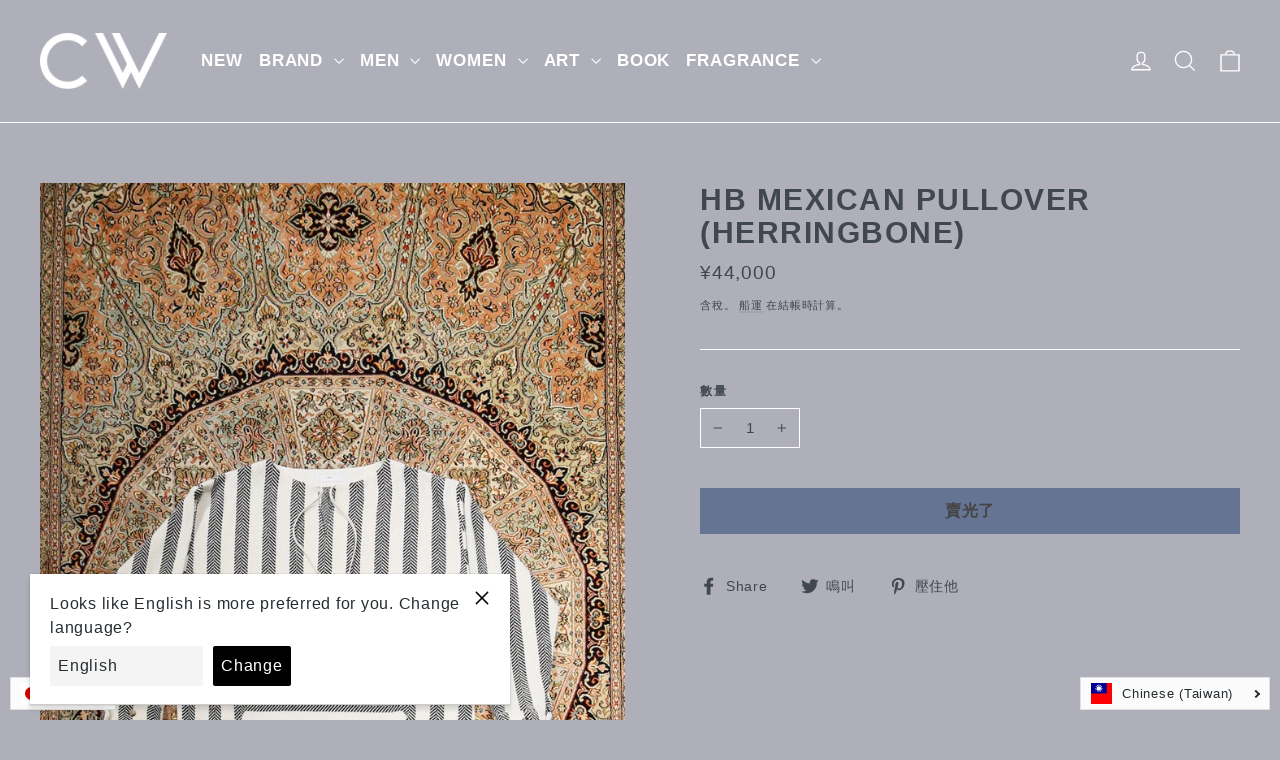

--- FILE ---
content_type: text/html; charset=utf-8
request_url: https://cedarwood.jp/zh/products/urig-hb-mexican-pullover-herringbone
body_size: 42084
content:
<!doctype html>
<html class="no-js" lang="zh-TW" dir="ltr">
<head>
  <meta charset="utf-8">
  <meta http-equiv="X-UA-Compatible" content="IE=edge,chrome=1">
  <meta name="viewport" content="width=device-width,initial-scale=1">
  <meta name="theme-color" content="#667493">
  <link rel="canonical" href="https://cedarwood.jp/zh/products/urig-hb-mexican-pullover-herringbone">
  <link rel="preconnect" href="https://cdn.shopify.com">
  <link rel="preconnect" href="https://fonts.shopifycdn.com">
  <link rel="dns-prefetch" href="https://productreviews.shopifycdn.com">
  <link rel="dns-prefetch" href="https://ajax.googleapis.com">
  <link rel="dns-prefetch" href="https://maps.googleapis.com">
  <link rel="dns-prefetch" href="https://maps.gstatic.com"><link rel="shortcut icon" href="//cedarwood.jp/cdn/shop/files/kidakaetouka_32x32.png?v=1613709646" type="image/png" /><title>Urig(ウーリッヒ)のHB MEXICAN PULLOVER(トップス)の通販 | CEDARWOODのオンラインショップ
&ndash; CEDARWOOD 
</title>
<meta name="description" content="Urig(ウーリッヒ)の正規取扱い通販サイトのHB MEXICAN PULLOVER(トップス))の商品詳細です。大阪梅田中崎町のセレクトショップCEDARWOOD(シダーウッド)のオンラインショップです。返品交換可能 | 即日発送可能 | 税抜き1万円以上で送料無料です。"><meta property="og:site_name" content="CEDARWOOD ">
  <meta property="og:url" content="https://cedarwood.jp/zh/products/urig-hb-mexican-pullover-herringbone">
  <meta property="og:title" content="HB MEXICAN PULLOVER (HERRINGBONE)">
  <meta property="og:type" content="product">
  <meta property="og:description" content="Urig(ウーリッヒ)の正規取扱い通販サイトのHB MEXICAN PULLOVER(トップス))の商品詳細です。大阪梅田中崎町のセレクトショップCEDARWOOD(シダーウッド)のオンラインショップです。返品交換可能 | 即日発送可能 | 税抜き1万円以上で送料無料です。"><meta property="og:image" content="http://cedarwood.jp/cdn/shop/products/4DC75436-DA41-438A-86C4-64C9E410E2DD_1200x1200.jpg?v=1738068778"><meta property="og:image" content="http://cedarwood.jp/cdn/shop/products/CAEC3D33-29E9-4254-8C60-035200FFA461_1200x1200.jpg?v=1738068779"><meta property="og:image" content="http://cedarwood.jp/cdn/shop/products/7A853A07-7A55-4EF7-9175-429EA41CC131_1200x1200.jpg?v=1738068779">
  <meta property="og:image:secure_url" content="https://cedarwood.jp/cdn/shop/products/4DC75436-DA41-438A-86C4-64C9E410E2DD_1200x1200.jpg?v=1738068778"><meta property="og:image:secure_url" content="https://cedarwood.jp/cdn/shop/products/CAEC3D33-29E9-4254-8C60-035200FFA461_1200x1200.jpg?v=1738068779"><meta property="og:image:secure_url" content="https://cedarwood.jp/cdn/shop/products/7A853A07-7A55-4EF7-9175-429EA41CC131_1200x1200.jpg?v=1738068779">
  <meta name="twitter:site" content="@">
  <meta name="twitter:card" content="summary_large_image">
  <meta name="twitter:title" content="HB MEXICAN PULLOVER (HERRINGBONE)">
  <meta name="twitter:description" content="Urig(ウーリッヒ)の正規取扱い通販サイトのHB MEXICAN PULLOVER(トップス))の商品詳細です。大阪梅田中崎町のセレクトショップCEDARWOOD(シダーウッド)のオンラインショップです。返品交換可能 | 即日発送可能 | 税抜き1万円以上で送料無料です。">
<style data-shopify>
  

  
  
  
</style><link href="//cedarwood.jp/cdn/shop/t/4/assets/theme.css?v=55788994395313049551725214937" rel="stylesheet" type="text/css" media="all" />
<style data-shopify>:root {
    --typeHeaderPrimary: Helvetica;
    --typeHeaderFallback: Arial, sans-serif;
    --typeHeaderSize: 30px;
    --typeHeaderWeight: 700;
    --typeHeaderLineHeight: 1.1;
    --typeHeaderSpacing: 0.05em;

    --typeBasePrimary:Helvetica;
    --typeBaseFallback:Arial, sans-serif;
    --typeBaseSize: 15px;
    --typeBaseWeight: 400;
    --typeBaseLineHeight: 1.5;
    --typeBaseSpacing: 0.05em;

    --iconWeight: 3px;
    --iconLinecaps: miter;
  }

  
.collection-hero__content:before,
  .hero__image-wrapper:before,
  .hero__media:before {
    background-image: linear-gradient(to bottom, rgba(0, 0, 0, 0.0) 0%, rgba(0, 0, 0, 0.0) 40%, rgba(0, 0, 0, 0.62) 100%);
  }

  .skrim__item-content .skrim__overlay:after {
    background-image: linear-gradient(to bottom, rgba(0, 0, 0, 0.0) 30%, rgba(0, 0, 0, 0.62) 100%);
  }

  .placeholder-content {
    background-image: linear-gradient(100deg, #ffffff 40%, #f7f7f7 63%, #ffffff 79%);
  }</style><script>
    document.documentElement.className = document.documentElement.className.replace('no-js', 'js');

    window.theme = window.theme || {};
    theme.routes = {
      home: "/zh",
      cart: "/zh/cart",
      cartAdd: "/zh/cart/add.js",
      cartChange: "/zh/cart/change"
    };
    theme.strings = {
      soldOut: "賣光了",
      unavailable: "不可用",
      stockLabel: "[count] 有存貨",
      willNotShipUntil: "直到 [date]",
      willBeInStockAfter: "將有庫存 [date]",
      waitingForStock: "途中的庫存",
      cartSavings: "您要保存 [savings]",
      cartEmpty: "您的購物車目前是空的。",
      cartTermsConfirmation: "您必須同意銷售的條款和條件才能結帳"
    };
    theme.settings = {
      dynamicVariantsEnable: true,
      dynamicVariantType: "button",
      cartType: "drawer",
      moneyFormat: "¥{{amount_no_decimals}}",
      predictiveSearch: true,
      predictiveSearchType: "product,article,page,collection",
      inventoryThreshold: 10,
      quickView: true,
      themeName: 'Motion',
      themeVersion: "6.2.1"
    };
    
    document.addEventListener('cart:updated', function(evt) {
      startAnddCartAttributes();
    });
  </script>

  <script>window.performance && window.performance.mark && window.performance.mark('shopify.content_for_header.start');</script><meta id="shopify-digital-wallet" name="shopify-digital-wallet" content="/51089998008/digital_wallets/dialog">
<meta name="shopify-checkout-api-token" content="75984dde14c9fa052d99a79ead8eb1ac">
<meta id="in-context-paypal-metadata" data-shop-id="51089998008" data-venmo-supported="false" data-environment="production" data-locale="en_US" data-paypal-v4="true" data-currency="JPY">
<link rel="alternate" hreflang="x-default" href="https://cedarwood.jp/products/urig-hb-mexican-pullover-herringbone">
<link rel="alternate" hreflang="ja" href="https://cedarwood.jp/products/urig-hb-mexican-pullover-herringbone">
<link rel="alternate" hreflang="zh-Hant" href="https://cedarwood.jp/zh/products/urig-hb-mexican-pullover-herringbone">
<link rel="alternate" hreflang="ko" href="https://cedarwood.jp/ko/products/urig-hb-mexican-pullover-herringbone">
<link rel="alternate" hreflang="en" href="https://cedarwood.jp/en/products/urig-hb-mexican-pullover-herringbone">
<link rel="alternate" hreflang="fr" href="https://cedarwood.jp/fr/products/urig-hb-mexican-pullover-herringbone">
<link rel="alternate" hreflang="zh-Hant-AC" href="https://cedarwood.jp/zh/products/urig-hb-mexican-pullover-herringbone">
<link rel="alternate" hreflang="zh-Hant-AD" href="https://cedarwood.jp/zh/products/urig-hb-mexican-pullover-herringbone">
<link rel="alternate" hreflang="zh-Hant-AE" href="https://cedarwood.jp/zh/products/urig-hb-mexican-pullover-herringbone">
<link rel="alternate" hreflang="zh-Hant-AF" href="https://cedarwood.jp/zh/products/urig-hb-mexican-pullover-herringbone">
<link rel="alternate" hreflang="zh-Hant-AG" href="https://cedarwood.jp/zh/products/urig-hb-mexican-pullover-herringbone">
<link rel="alternate" hreflang="zh-Hant-AI" href="https://cedarwood.jp/zh/products/urig-hb-mexican-pullover-herringbone">
<link rel="alternate" hreflang="zh-Hant-AL" href="https://cedarwood.jp/zh/products/urig-hb-mexican-pullover-herringbone">
<link rel="alternate" hreflang="zh-Hant-AM" href="https://cedarwood.jp/zh/products/urig-hb-mexican-pullover-herringbone">
<link rel="alternate" hreflang="zh-Hant-AO" href="https://cedarwood.jp/zh/products/urig-hb-mexican-pullover-herringbone">
<link rel="alternate" hreflang="zh-Hant-AR" href="https://cedarwood.jp/zh/products/urig-hb-mexican-pullover-herringbone">
<link rel="alternate" hreflang="zh-Hant-AT" href="https://cedarwood.jp/zh/products/urig-hb-mexican-pullover-herringbone">
<link rel="alternate" hreflang="zh-Hant-AU" href="https://cedarwood.jp/zh/products/urig-hb-mexican-pullover-herringbone">
<link rel="alternate" hreflang="zh-Hant-AW" href="https://cedarwood.jp/zh/products/urig-hb-mexican-pullover-herringbone">
<link rel="alternate" hreflang="zh-Hant-AX" href="https://cedarwood.jp/zh/products/urig-hb-mexican-pullover-herringbone">
<link rel="alternate" hreflang="zh-Hant-AZ" href="https://cedarwood.jp/zh/products/urig-hb-mexican-pullover-herringbone">
<link rel="alternate" hreflang="zh-Hant-BA" href="https://cedarwood.jp/zh/products/urig-hb-mexican-pullover-herringbone">
<link rel="alternate" hreflang="zh-Hant-BB" href="https://cedarwood.jp/zh/products/urig-hb-mexican-pullover-herringbone">
<link rel="alternate" hreflang="zh-Hant-BD" href="https://cedarwood.jp/zh/products/urig-hb-mexican-pullover-herringbone">
<link rel="alternate" hreflang="zh-Hant-BE" href="https://cedarwood.jp/zh/products/urig-hb-mexican-pullover-herringbone">
<link rel="alternate" hreflang="zh-Hant-BF" href="https://cedarwood.jp/zh/products/urig-hb-mexican-pullover-herringbone">
<link rel="alternate" hreflang="zh-Hant-BG" href="https://cedarwood.jp/zh/products/urig-hb-mexican-pullover-herringbone">
<link rel="alternate" hreflang="zh-Hant-BH" href="https://cedarwood.jp/zh/products/urig-hb-mexican-pullover-herringbone">
<link rel="alternate" hreflang="zh-Hant-BI" href="https://cedarwood.jp/zh/products/urig-hb-mexican-pullover-herringbone">
<link rel="alternate" hreflang="zh-Hant-BJ" href="https://cedarwood.jp/zh/products/urig-hb-mexican-pullover-herringbone">
<link rel="alternate" hreflang="zh-Hant-BL" href="https://cedarwood.jp/zh/products/urig-hb-mexican-pullover-herringbone">
<link rel="alternate" hreflang="zh-Hant-BM" href="https://cedarwood.jp/zh/products/urig-hb-mexican-pullover-herringbone">
<link rel="alternate" hreflang="zh-Hant-BN" href="https://cedarwood.jp/zh/products/urig-hb-mexican-pullover-herringbone">
<link rel="alternate" hreflang="zh-Hant-BO" href="https://cedarwood.jp/zh/products/urig-hb-mexican-pullover-herringbone">
<link rel="alternate" hreflang="zh-Hant-BQ" href="https://cedarwood.jp/zh/products/urig-hb-mexican-pullover-herringbone">
<link rel="alternate" hreflang="zh-Hant-BR" href="https://cedarwood.jp/zh/products/urig-hb-mexican-pullover-herringbone">
<link rel="alternate" hreflang="zh-Hant-BS" href="https://cedarwood.jp/zh/products/urig-hb-mexican-pullover-herringbone">
<link rel="alternate" hreflang="zh-Hant-BT" href="https://cedarwood.jp/zh/products/urig-hb-mexican-pullover-herringbone">
<link rel="alternate" hreflang="zh-Hant-BW" href="https://cedarwood.jp/zh/products/urig-hb-mexican-pullover-herringbone">
<link rel="alternate" hreflang="zh-Hant-BY" href="https://cedarwood.jp/zh/products/urig-hb-mexican-pullover-herringbone">
<link rel="alternate" hreflang="zh-Hant-BZ" href="https://cedarwood.jp/zh/products/urig-hb-mexican-pullover-herringbone">
<link rel="alternate" hreflang="zh-Hant-CA" href="https://cedarwood.jp/zh/products/urig-hb-mexican-pullover-herringbone">
<link rel="alternate" hreflang="zh-Hant-CC" href="https://cedarwood.jp/zh/products/urig-hb-mexican-pullover-herringbone">
<link rel="alternate" hreflang="zh-Hant-CD" href="https://cedarwood.jp/zh/products/urig-hb-mexican-pullover-herringbone">
<link rel="alternate" hreflang="zh-Hant-CF" href="https://cedarwood.jp/zh/products/urig-hb-mexican-pullover-herringbone">
<link rel="alternate" hreflang="zh-Hant-CG" href="https://cedarwood.jp/zh/products/urig-hb-mexican-pullover-herringbone">
<link rel="alternate" hreflang="zh-Hant-CH" href="https://cedarwood.jp/zh/products/urig-hb-mexican-pullover-herringbone">
<link rel="alternate" hreflang="zh-Hant-CI" href="https://cedarwood.jp/zh/products/urig-hb-mexican-pullover-herringbone">
<link rel="alternate" hreflang="zh-Hant-CK" href="https://cedarwood.jp/zh/products/urig-hb-mexican-pullover-herringbone">
<link rel="alternate" hreflang="zh-Hant-CL" href="https://cedarwood.jp/zh/products/urig-hb-mexican-pullover-herringbone">
<link rel="alternate" hreflang="zh-Hant-CM" href="https://cedarwood.jp/zh/products/urig-hb-mexican-pullover-herringbone">
<link rel="alternate" hreflang="zh-Hant-CN" href="https://cedarwood.jp/zh/products/urig-hb-mexican-pullover-herringbone">
<link rel="alternate" hreflang="zh-Hant-CO" href="https://cedarwood.jp/zh/products/urig-hb-mexican-pullover-herringbone">
<link rel="alternate" hreflang="zh-Hant-CR" href="https://cedarwood.jp/zh/products/urig-hb-mexican-pullover-herringbone">
<link rel="alternate" hreflang="zh-Hant-CV" href="https://cedarwood.jp/zh/products/urig-hb-mexican-pullover-herringbone">
<link rel="alternate" hreflang="zh-Hant-CW" href="https://cedarwood.jp/zh/products/urig-hb-mexican-pullover-herringbone">
<link rel="alternate" hreflang="zh-Hant-CX" href="https://cedarwood.jp/zh/products/urig-hb-mexican-pullover-herringbone">
<link rel="alternate" hreflang="zh-Hant-CY" href="https://cedarwood.jp/zh/products/urig-hb-mexican-pullover-herringbone">
<link rel="alternate" hreflang="zh-Hant-CZ" href="https://cedarwood.jp/zh/products/urig-hb-mexican-pullover-herringbone">
<link rel="alternate" hreflang="zh-Hant-DE" href="https://cedarwood.jp/zh/products/urig-hb-mexican-pullover-herringbone">
<link rel="alternate" hreflang="zh-Hant-DJ" href="https://cedarwood.jp/zh/products/urig-hb-mexican-pullover-herringbone">
<link rel="alternate" hreflang="zh-Hant-DK" href="https://cedarwood.jp/zh/products/urig-hb-mexican-pullover-herringbone">
<link rel="alternate" hreflang="zh-Hant-DM" href="https://cedarwood.jp/zh/products/urig-hb-mexican-pullover-herringbone">
<link rel="alternate" hreflang="zh-Hant-DO" href="https://cedarwood.jp/zh/products/urig-hb-mexican-pullover-herringbone">
<link rel="alternate" hreflang="zh-Hant-DZ" href="https://cedarwood.jp/zh/products/urig-hb-mexican-pullover-herringbone">
<link rel="alternate" hreflang="zh-Hant-EC" href="https://cedarwood.jp/zh/products/urig-hb-mexican-pullover-herringbone">
<link rel="alternate" hreflang="zh-Hant-EE" href="https://cedarwood.jp/zh/products/urig-hb-mexican-pullover-herringbone">
<link rel="alternate" hreflang="zh-Hant-EG" href="https://cedarwood.jp/zh/products/urig-hb-mexican-pullover-herringbone">
<link rel="alternate" hreflang="zh-Hant-EH" href="https://cedarwood.jp/zh/products/urig-hb-mexican-pullover-herringbone">
<link rel="alternate" hreflang="zh-Hant-ER" href="https://cedarwood.jp/zh/products/urig-hb-mexican-pullover-herringbone">
<link rel="alternate" hreflang="zh-Hant-ES" href="https://cedarwood.jp/zh/products/urig-hb-mexican-pullover-herringbone">
<link rel="alternate" hreflang="zh-Hant-ET" href="https://cedarwood.jp/zh/products/urig-hb-mexican-pullover-herringbone">
<link rel="alternate" hreflang="zh-Hant-FI" href="https://cedarwood.jp/zh/products/urig-hb-mexican-pullover-herringbone">
<link rel="alternate" hreflang="zh-Hant-FJ" href="https://cedarwood.jp/zh/products/urig-hb-mexican-pullover-herringbone">
<link rel="alternate" hreflang="zh-Hant-FK" href="https://cedarwood.jp/zh/products/urig-hb-mexican-pullover-herringbone">
<link rel="alternate" hreflang="zh-Hant-FO" href="https://cedarwood.jp/zh/products/urig-hb-mexican-pullover-herringbone">
<link rel="alternate" hreflang="zh-Hant-FR" href="https://cedarwood.jp/zh/products/urig-hb-mexican-pullover-herringbone">
<link rel="alternate" hreflang="zh-Hant-GA" href="https://cedarwood.jp/zh/products/urig-hb-mexican-pullover-herringbone">
<link rel="alternate" hreflang="zh-Hant-GB" href="https://cedarwood.jp/zh/products/urig-hb-mexican-pullover-herringbone">
<link rel="alternate" hreflang="zh-Hant-GD" href="https://cedarwood.jp/zh/products/urig-hb-mexican-pullover-herringbone">
<link rel="alternate" hreflang="zh-Hant-GE" href="https://cedarwood.jp/zh/products/urig-hb-mexican-pullover-herringbone">
<link rel="alternate" hreflang="zh-Hant-GF" href="https://cedarwood.jp/zh/products/urig-hb-mexican-pullover-herringbone">
<link rel="alternate" hreflang="zh-Hant-GG" href="https://cedarwood.jp/zh/products/urig-hb-mexican-pullover-herringbone">
<link rel="alternate" hreflang="zh-Hant-GH" href="https://cedarwood.jp/zh/products/urig-hb-mexican-pullover-herringbone">
<link rel="alternate" hreflang="zh-Hant-GI" href="https://cedarwood.jp/zh/products/urig-hb-mexican-pullover-herringbone">
<link rel="alternate" hreflang="zh-Hant-GL" href="https://cedarwood.jp/zh/products/urig-hb-mexican-pullover-herringbone">
<link rel="alternate" hreflang="zh-Hant-GM" href="https://cedarwood.jp/zh/products/urig-hb-mexican-pullover-herringbone">
<link rel="alternate" hreflang="zh-Hant-GN" href="https://cedarwood.jp/zh/products/urig-hb-mexican-pullover-herringbone">
<link rel="alternate" hreflang="zh-Hant-GP" href="https://cedarwood.jp/zh/products/urig-hb-mexican-pullover-herringbone">
<link rel="alternate" hreflang="zh-Hant-GQ" href="https://cedarwood.jp/zh/products/urig-hb-mexican-pullover-herringbone">
<link rel="alternate" hreflang="zh-Hant-GR" href="https://cedarwood.jp/zh/products/urig-hb-mexican-pullover-herringbone">
<link rel="alternate" hreflang="zh-Hant-GS" href="https://cedarwood.jp/zh/products/urig-hb-mexican-pullover-herringbone">
<link rel="alternate" hreflang="zh-Hant-GT" href="https://cedarwood.jp/zh/products/urig-hb-mexican-pullover-herringbone">
<link rel="alternate" hreflang="zh-Hant-GW" href="https://cedarwood.jp/zh/products/urig-hb-mexican-pullover-herringbone">
<link rel="alternate" hreflang="zh-Hant-GY" href="https://cedarwood.jp/zh/products/urig-hb-mexican-pullover-herringbone">
<link rel="alternate" hreflang="zh-Hant-HK" href="https://cedarwood.jp/zh/products/urig-hb-mexican-pullover-herringbone">
<link rel="alternate" hreflang="zh-Hant-HN" href="https://cedarwood.jp/zh/products/urig-hb-mexican-pullover-herringbone">
<link rel="alternate" hreflang="zh-Hant-HR" href="https://cedarwood.jp/zh/products/urig-hb-mexican-pullover-herringbone">
<link rel="alternate" hreflang="zh-Hant-HT" href="https://cedarwood.jp/zh/products/urig-hb-mexican-pullover-herringbone">
<link rel="alternate" hreflang="zh-Hant-HU" href="https://cedarwood.jp/zh/products/urig-hb-mexican-pullover-herringbone">
<link rel="alternate" hreflang="zh-Hant-ID" href="https://cedarwood.jp/zh/products/urig-hb-mexican-pullover-herringbone">
<link rel="alternate" hreflang="zh-Hant-IE" href="https://cedarwood.jp/zh/products/urig-hb-mexican-pullover-herringbone">
<link rel="alternate" hreflang="zh-Hant-IL" href="https://cedarwood.jp/zh/products/urig-hb-mexican-pullover-herringbone">
<link rel="alternate" hreflang="zh-Hant-IM" href="https://cedarwood.jp/zh/products/urig-hb-mexican-pullover-herringbone">
<link rel="alternate" hreflang="zh-Hant-IN" href="https://cedarwood.jp/zh/products/urig-hb-mexican-pullover-herringbone">
<link rel="alternate" hreflang="zh-Hant-IO" href="https://cedarwood.jp/zh/products/urig-hb-mexican-pullover-herringbone">
<link rel="alternate" hreflang="zh-Hant-IQ" href="https://cedarwood.jp/zh/products/urig-hb-mexican-pullover-herringbone">
<link rel="alternate" hreflang="zh-Hant-IS" href="https://cedarwood.jp/zh/products/urig-hb-mexican-pullover-herringbone">
<link rel="alternate" hreflang="zh-Hant-IT" href="https://cedarwood.jp/zh/products/urig-hb-mexican-pullover-herringbone">
<link rel="alternate" hreflang="zh-Hant-JE" href="https://cedarwood.jp/zh/products/urig-hb-mexican-pullover-herringbone">
<link rel="alternate" hreflang="zh-Hant-JM" href="https://cedarwood.jp/zh/products/urig-hb-mexican-pullover-herringbone">
<link rel="alternate" hreflang="zh-Hant-JO" href="https://cedarwood.jp/zh/products/urig-hb-mexican-pullover-herringbone">
<link rel="alternate" hreflang="zh-Hant-JP" href="https://cedarwood.jp/zh/products/urig-hb-mexican-pullover-herringbone">
<link rel="alternate" hreflang="zh-Hant-KE" href="https://cedarwood.jp/zh/products/urig-hb-mexican-pullover-herringbone">
<link rel="alternate" hreflang="zh-Hant-KG" href="https://cedarwood.jp/zh/products/urig-hb-mexican-pullover-herringbone">
<link rel="alternate" hreflang="zh-Hant-KH" href="https://cedarwood.jp/zh/products/urig-hb-mexican-pullover-herringbone">
<link rel="alternate" hreflang="zh-Hant-KI" href="https://cedarwood.jp/zh/products/urig-hb-mexican-pullover-herringbone">
<link rel="alternate" hreflang="zh-Hant-KM" href="https://cedarwood.jp/zh/products/urig-hb-mexican-pullover-herringbone">
<link rel="alternate" hreflang="zh-Hant-KN" href="https://cedarwood.jp/zh/products/urig-hb-mexican-pullover-herringbone">
<link rel="alternate" hreflang="zh-Hant-KR" href="https://cedarwood.jp/zh/products/urig-hb-mexican-pullover-herringbone">
<link rel="alternate" hreflang="zh-Hant-KW" href="https://cedarwood.jp/zh/products/urig-hb-mexican-pullover-herringbone">
<link rel="alternate" hreflang="zh-Hant-KY" href="https://cedarwood.jp/zh/products/urig-hb-mexican-pullover-herringbone">
<link rel="alternate" hreflang="zh-Hant-KZ" href="https://cedarwood.jp/zh/products/urig-hb-mexican-pullover-herringbone">
<link rel="alternate" hreflang="zh-Hant-LA" href="https://cedarwood.jp/zh/products/urig-hb-mexican-pullover-herringbone">
<link rel="alternate" hreflang="zh-Hant-LB" href="https://cedarwood.jp/zh/products/urig-hb-mexican-pullover-herringbone">
<link rel="alternate" hreflang="zh-Hant-LC" href="https://cedarwood.jp/zh/products/urig-hb-mexican-pullover-herringbone">
<link rel="alternate" hreflang="zh-Hant-LI" href="https://cedarwood.jp/zh/products/urig-hb-mexican-pullover-herringbone">
<link rel="alternate" hreflang="zh-Hant-LK" href="https://cedarwood.jp/zh/products/urig-hb-mexican-pullover-herringbone">
<link rel="alternate" hreflang="zh-Hant-LR" href="https://cedarwood.jp/zh/products/urig-hb-mexican-pullover-herringbone">
<link rel="alternate" hreflang="zh-Hant-LS" href="https://cedarwood.jp/zh/products/urig-hb-mexican-pullover-herringbone">
<link rel="alternate" hreflang="zh-Hant-LT" href="https://cedarwood.jp/zh/products/urig-hb-mexican-pullover-herringbone">
<link rel="alternate" hreflang="zh-Hant-LU" href="https://cedarwood.jp/zh/products/urig-hb-mexican-pullover-herringbone">
<link rel="alternate" hreflang="zh-Hant-LV" href="https://cedarwood.jp/zh/products/urig-hb-mexican-pullover-herringbone">
<link rel="alternate" hreflang="zh-Hant-LY" href="https://cedarwood.jp/zh/products/urig-hb-mexican-pullover-herringbone">
<link rel="alternate" hreflang="zh-Hant-MA" href="https://cedarwood.jp/zh/products/urig-hb-mexican-pullover-herringbone">
<link rel="alternate" hreflang="zh-Hant-MC" href="https://cedarwood.jp/zh/products/urig-hb-mexican-pullover-herringbone">
<link rel="alternate" hreflang="zh-Hant-MD" href="https://cedarwood.jp/zh/products/urig-hb-mexican-pullover-herringbone">
<link rel="alternate" hreflang="zh-Hant-ME" href="https://cedarwood.jp/zh/products/urig-hb-mexican-pullover-herringbone">
<link rel="alternate" hreflang="zh-Hant-MF" href="https://cedarwood.jp/zh/products/urig-hb-mexican-pullover-herringbone">
<link rel="alternate" hreflang="zh-Hant-MG" href="https://cedarwood.jp/zh/products/urig-hb-mexican-pullover-herringbone">
<link rel="alternate" hreflang="zh-Hant-MK" href="https://cedarwood.jp/zh/products/urig-hb-mexican-pullover-herringbone">
<link rel="alternate" hreflang="zh-Hant-ML" href="https://cedarwood.jp/zh/products/urig-hb-mexican-pullover-herringbone">
<link rel="alternate" hreflang="zh-Hant-MM" href="https://cedarwood.jp/zh/products/urig-hb-mexican-pullover-herringbone">
<link rel="alternate" hreflang="zh-Hant-MN" href="https://cedarwood.jp/zh/products/urig-hb-mexican-pullover-herringbone">
<link rel="alternate" hreflang="zh-Hant-MO" href="https://cedarwood.jp/zh/products/urig-hb-mexican-pullover-herringbone">
<link rel="alternate" hreflang="zh-Hant-MQ" href="https://cedarwood.jp/zh/products/urig-hb-mexican-pullover-herringbone">
<link rel="alternate" hreflang="zh-Hant-MR" href="https://cedarwood.jp/zh/products/urig-hb-mexican-pullover-herringbone">
<link rel="alternate" hreflang="zh-Hant-MS" href="https://cedarwood.jp/zh/products/urig-hb-mexican-pullover-herringbone">
<link rel="alternate" hreflang="zh-Hant-MT" href="https://cedarwood.jp/zh/products/urig-hb-mexican-pullover-herringbone">
<link rel="alternate" hreflang="zh-Hant-MU" href="https://cedarwood.jp/zh/products/urig-hb-mexican-pullover-herringbone">
<link rel="alternate" hreflang="zh-Hant-MV" href="https://cedarwood.jp/zh/products/urig-hb-mexican-pullover-herringbone">
<link rel="alternate" hreflang="zh-Hant-MW" href="https://cedarwood.jp/zh/products/urig-hb-mexican-pullover-herringbone">
<link rel="alternate" hreflang="zh-Hant-MX" href="https://cedarwood.jp/zh/products/urig-hb-mexican-pullover-herringbone">
<link rel="alternate" hreflang="zh-Hant-MY" href="https://cedarwood.jp/zh/products/urig-hb-mexican-pullover-herringbone">
<link rel="alternate" hreflang="zh-Hant-MZ" href="https://cedarwood.jp/zh/products/urig-hb-mexican-pullover-herringbone">
<link rel="alternate" hreflang="zh-Hant-NA" href="https://cedarwood.jp/zh/products/urig-hb-mexican-pullover-herringbone">
<link rel="alternate" hreflang="zh-Hant-NC" href="https://cedarwood.jp/zh/products/urig-hb-mexican-pullover-herringbone">
<link rel="alternate" hreflang="zh-Hant-NE" href="https://cedarwood.jp/zh/products/urig-hb-mexican-pullover-herringbone">
<link rel="alternate" hreflang="zh-Hant-NF" href="https://cedarwood.jp/zh/products/urig-hb-mexican-pullover-herringbone">
<link rel="alternate" hreflang="zh-Hant-NG" href="https://cedarwood.jp/zh/products/urig-hb-mexican-pullover-herringbone">
<link rel="alternate" hreflang="zh-Hant-NI" href="https://cedarwood.jp/zh/products/urig-hb-mexican-pullover-herringbone">
<link rel="alternate" hreflang="zh-Hant-NL" href="https://cedarwood.jp/zh/products/urig-hb-mexican-pullover-herringbone">
<link rel="alternate" hreflang="zh-Hant-NO" href="https://cedarwood.jp/zh/products/urig-hb-mexican-pullover-herringbone">
<link rel="alternate" hreflang="zh-Hant-NP" href="https://cedarwood.jp/zh/products/urig-hb-mexican-pullover-herringbone">
<link rel="alternate" hreflang="zh-Hant-NR" href="https://cedarwood.jp/zh/products/urig-hb-mexican-pullover-herringbone">
<link rel="alternate" hreflang="zh-Hant-NU" href="https://cedarwood.jp/zh/products/urig-hb-mexican-pullover-herringbone">
<link rel="alternate" hreflang="zh-Hant-NZ" href="https://cedarwood.jp/zh/products/urig-hb-mexican-pullover-herringbone">
<link rel="alternate" hreflang="zh-Hant-OM" href="https://cedarwood.jp/zh/products/urig-hb-mexican-pullover-herringbone">
<link rel="alternate" hreflang="zh-Hant-PA" href="https://cedarwood.jp/zh/products/urig-hb-mexican-pullover-herringbone">
<link rel="alternate" hreflang="zh-Hant-PE" href="https://cedarwood.jp/zh/products/urig-hb-mexican-pullover-herringbone">
<link rel="alternate" hreflang="zh-Hant-PF" href="https://cedarwood.jp/zh/products/urig-hb-mexican-pullover-herringbone">
<link rel="alternate" hreflang="zh-Hant-PG" href="https://cedarwood.jp/zh/products/urig-hb-mexican-pullover-herringbone">
<link rel="alternate" hreflang="zh-Hant-PH" href="https://cedarwood.jp/zh/products/urig-hb-mexican-pullover-herringbone">
<link rel="alternate" hreflang="zh-Hant-PK" href="https://cedarwood.jp/zh/products/urig-hb-mexican-pullover-herringbone">
<link rel="alternate" hreflang="zh-Hant-PL" href="https://cedarwood.jp/zh/products/urig-hb-mexican-pullover-herringbone">
<link rel="alternate" hreflang="zh-Hant-PM" href="https://cedarwood.jp/zh/products/urig-hb-mexican-pullover-herringbone">
<link rel="alternate" hreflang="zh-Hant-PN" href="https://cedarwood.jp/zh/products/urig-hb-mexican-pullover-herringbone">
<link rel="alternate" hreflang="zh-Hant-PS" href="https://cedarwood.jp/zh/products/urig-hb-mexican-pullover-herringbone">
<link rel="alternate" hreflang="zh-Hant-PT" href="https://cedarwood.jp/zh/products/urig-hb-mexican-pullover-herringbone">
<link rel="alternate" hreflang="zh-Hant-PY" href="https://cedarwood.jp/zh/products/urig-hb-mexican-pullover-herringbone">
<link rel="alternate" hreflang="zh-Hant-QA" href="https://cedarwood.jp/zh/products/urig-hb-mexican-pullover-herringbone">
<link rel="alternate" hreflang="zh-Hant-RE" href="https://cedarwood.jp/zh/products/urig-hb-mexican-pullover-herringbone">
<link rel="alternate" hreflang="zh-Hant-RO" href="https://cedarwood.jp/zh/products/urig-hb-mexican-pullover-herringbone">
<link rel="alternate" hreflang="zh-Hant-RS" href="https://cedarwood.jp/zh/products/urig-hb-mexican-pullover-herringbone">
<link rel="alternate" hreflang="zh-Hant-RU" href="https://cedarwood.jp/zh/products/urig-hb-mexican-pullover-herringbone">
<link rel="alternate" hreflang="zh-Hant-RW" href="https://cedarwood.jp/zh/products/urig-hb-mexican-pullover-herringbone">
<link rel="alternate" hreflang="zh-Hant-SA" href="https://cedarwood.jp/zh/products/urig-hb-mexican-pullover-herringbone">
<link rel="alternate" hreflang="zh-Hant-SB" href="https://cedarwood.jp/zh/products/urig-hb-mexican-pullover-herringbone">
<link rel="alternate" hreflang="zh-Hant-SC" href="https://cedarwood.jp/zh/products/urig-hb-mexican-pullover-herringbone">
<link rel="alternate" hreflang="zh-Hant-SD" href="https://cedarwood.jp/zh/products/urig-hb-mexican-pullover-herringbone">
<link rel="alternate" hreflang="zh-Hant-SE" href="https://cedarwood.jp/zh/products/urig-hb-mexican-pullover-herringbone">
<link rel="alternate" hreflang="zh-Hant-SG" href="https://cedarwood.jp/zh/products/urig-hb-mexican-pullover-herringbone">
<link rel="alternate" hreflang="zh-Hant-SH" href="https://cedarwood.jp/zh/products/urig-hb-mexican-pullover-herringbone">
<link rel="alternate" hreflang="zh-Hant-SI" href="https://cedarwood.jp/zh/products/urig-hb-mexican-pullover-herringbone">
<link rel="alternate" hreflang="zh-Hant-SJ" href="https://cedarwood.jp/zh/products/urig-hb-mexican-pullover-herringbone">
<link rel="alternate" hreflang="zh-Hant-SK" href="https://cedarwood.jp/zh/products/urig-hb-mexican-pullover-herringbone">
<link rel="alternate" hreflang="zh-Hant-SL" href="https://cedarwood.jp/zh/products/urig-hb-mexican-pullover-herringbone">
<link rel="alternate" hreflang="zh-Hant-SM" href="https://cedarwood.jp/zh/products/urig-hb-mexican-pullover-herringbone">
<link rel="alternate" hreflang="zh-Hant-SN" href="https://cedarwood.jp/zh/products/urig-hb-mexican-pullover-herringbone">
<link rel="alternate" hreflang="zh-Hant-SO" href="https://cedarwood.jp/zh/products/urig-hb-mexican-pullover-herringbone">
<link rel="alternate" hreflang="zh-Hant-SR" href="https://cedarwood.jp/zh/products/urig-hb-mexican-pullover-herringbone">
<link rel="alternate" hreflang="zh-Hant-SS" href="https://cedarwood.jp/zh/products/urig-hb-mexican-pullover-herringbone">
<link rel="alternate" hreflang="zh-Hant-ST" href="https://cedarwood.jp/zh/products/urig-hb-mexican-pullover-herringbone">
<link rel="alternate" hreflang="zh-Hant-SV" href="https://cedarwood.jp/zh/products/urig-hb-mexican-pullover-herringbone">
<link rel="alternate" hreflang="zh-Hant-SX" href="https://cedarwood.jp/zh/products/urig-hb-mexican-pullover-herringbone">
<link rel="alternate" hreflang="zh-Hant-SZ" href="https://cedarwood.jp/zh/products/urig-hb-mexican-pullover-herringbone">
<link rel="alternate" hreflang="zh-Hant-TA" href="https://cedarwood.jp/zh/products/urig-hb-mexican-pullover-herringbone">
<link rel="alternate" hreflang="zh-Hant-TC" href="https://cedarwood.jp/zh/products/urig-hb-mexican-pullover-herringbone">
<link rel="alternate" hreflang="zh-Hant-TD" href="https://cedarwood.jp/zh/products/urig-hb-mexican-pullover-herringbone">
<link rel="alternate" hreflang="zh-Hant-TF" href="https://cedarwood.jp/zh/products/urig-hb-mexican-pullover-herringbone">
<link rel="alternate" hreflang="zh-Hant-TG" href="https://cedarwood.jp/zh/products/urig-hb-mexican-pullover-herringbone">
<link rel="alternate" hreflang="zh-Hant-TH" href="https://cedarwood.jp/zh/products/urig-hb-mexican-pullover-herringbone">
<link rel="alternate" hreflang="zh-Hant-TJ" href="https://cedarwood.jp/zh/products/urig-hb-mexican-pullover-herringbone">
<link rel="alternate" hreflang="zh-Hant-TK" href="https://cedarwood.jp/zh/products/urig-hb-mexican-pullover-herringbone">
<link rel="alternate" hreflang="zh-Hant-TL" href="https://cedarwood.jp/zh/products/urig-hb-mexican-pullover-herringbone">
<link rel="alternate" hreflang="zh-Hant-TM" href="https://cedarwood.jp/zh/products/urig-hb-mexican-pullover-herringbone">
<link rel="alternate" hreflang="zh-Hant-TN" href="https://cedarwood.jp/zh/products/urig-hb-mexican-pullover-herringbone">
<link rel="alternate" hreflang="zh-Hant-TO" href="https://cedarwood.jp/zh/products/urig-hb-mexican-pullover-herringbone">
<link rel="alternate" hreflang="zh-Hant-TR" href="https://cedarwood.jp/zh/products/urig-hb-mexican-pullover-herringbone">
<link rel="alternate" hreflang="zh-Hant-TT" href="https://cedarwood.jp/zh/products/urig-hb-mexican-pullover-herringbone">
<link rel="alternate" hreflang="zh-Hant-TV" href="https://cedarwood.jp/zh/products/urig-hb-mexican-pullover-herringbone">
<link rel="alternate" hreflang="zh-Hant-TW" href="https://cedarwood.jp/zh/products/urig-hb-mexican-pullover-herringbone">
<link rel="alternate" hreflang="zh-Hant-TZ" href="https://cedarwood.jp/zh/products/urig-hb-mexican-pullover-herringbone">
<link rel="alternate" hreflang="zh-Hant-UA" href="https://cedarwood.jp/zh/products/urig-hb-mexican-pullover-herringbone">
<link rel="alternate" hreflang="zh-Hant-UG" href="https://cedarwood.jp/zh/products/urig-hb-mexican-pullover-herringbone">
<link rel="alternate" hreflang="zh-Hant-UM" href="https://cedarwood.jp/zh/products/urig-hb-mexican-pullover-herringbone">
<link rel="alternate" hreflang="zh-Hant-US" href="https://cedarwood.jp/zh/products/urig-hb-mexican-pullover-herringbone">
<link rel="alternate" hreflang="zh-Hant-UY" href="https://cedarwood.jp/zh/products/urig-hb-mexican-pullover-herringbone">
<link rel="alternate" hreflang="zh-Hant-UZ" href="https://cedarwood.jp/zh/products/urig-hb-mexican-pullover-herringbone">
<link rel="alternate" hreflang="zh-Hant-VA" href="https://cedarwood.jp/zh/products/urig-hb-mexican-pullover-herringbone">
<link rel="alternate" hreflang="zh-Hant-VC" href="https://cedarwood.jp/zh/products/urig-hb-mexican-pullover-herringbone">
<link rel="alternate" hreflang="zh-Hant-VE" href="https://cedarwood.jp/zh/products/urig-hb-mexican-pullover-herringbone">
<link rel="alternate" hreflang="zh-Hant-VG" href="https://cedarwood.jp/zh/products/urig-hb-mexican-pullover-herringbone">
<link rel="alternate" hreflang="zh-Hant-VN" href="https://cedarwood.jp/zh/products/urig-hb-mexican-pullover-herringbone">
<link rel="alternate" hreflang="zh-Hant-VU" href="https://cedarwood.jp/zh/products/urig-hb-mexican-pullover-herringbone">
<link rel="alternate" hreflang="zh-Hant-WF" href="https://cedarwood.jp/zh/products/urig-hb-mexican-pullover-herringbone">
<link rel="alternate" hreflang="zh-Hant-WS" href="https://cedarwood.jp/zh/products/urig-hb-mexican-pullover-herringbone">
<link rel="alternate" hreflang="zh-Hant-XK" href="https://cedarwood.jp/zh/products/urig-hb-mexican-pullover-herringbone">
<link rel="alternate" hreflang="zh-Hant-YE" href="https://cedarwood.jp/zh/products/urig-hb-mexican-pullover-herringbone">
<link rel="alternate" hreflang="zh-Hant-YT" href="https://cedarwood.jp/zh/products/urig-hb-mexican-pullover-herringbone">
<link rel="alternate" hreflang="zh-Hant-ZA" href="https://cedarwood.jp/zh/products/urig-hb-mexican-pullover-herringbone">
<link rel="alternate" hreflang="zh-Hant-ZM" href="https://cedarwood.jp/zh/products/urig-hb-mexican-pullover-herringbone">
<link rel="alternate" hreflang="zh-Hant-ZW" href="https://cedarwood.jp/zh/products/urig-hb-mexican-pullover-herringbone">
<link rel="alternate" type="application/json+oembed" href="https://cedarwood.jp/zh/products/urig-hb-mexican-pullover-herringbone.oembed">
<script async="async" src="/checkouts/internal/preloads.js?locale=zh-JP"></script>
<link rel="preconnect" href="https://shop.app" crossorigin="anonymous">
<script async="async" src="https://shop.app/checkouts/internal/preloads.js?locale=zh-JP&shop_id=51089998008" crossorigin="anonymous"></script>
<script id="apple-pay-shop-capabilities" type="application/json">{"shopId":51089998008,"countryCode":"JP","currencyCode":"JPY","merchantCapabilities":["supports3DS"],"merchantId":"gid:\/\/shopify\/Shop\/51089998008","merchantName":"CEDARWOOD ","requiredBillingContactFields":["postalAddress","email","phone"],"requiredShippingContactFields":["postalAddress","email","phone"],"shippingType":"shipping","supportedNetworks":["visa","masterCard","amex","jcb","discover"],"total":{"type":"pending","label":"CEDARWOOD ","amount":"1.00"},"shopifyPaymentsEnabled":true,"supportsSubscriptions":true}</script>
<script id="shopify-features" type="application/json">{"accessToken":"75984dde14c9fa052d99a79ead8eb1ac","betas":["rich-media-storefront-analytics"],"domain":"cedarwood.jp","predictiveSearch":false,"shopId":51089998008,"locale":"zh-tw"}</script>
<script>var Shopify = Shopify || {};
Shopify.shop = "cedarwoodstore.myshopify.com";
Shopify.locale = "zh-TW";
Shopify.currency = {"active":"JPY","rate":"1.0"};
Shopify.country = "JP";
Shopify.theme = {"name":"Motion","id":115880526008,"schema_name":"Motion","schema_version":"6.2.1","theme_store_id":847,"role":"main"};
Shopify.theme.handle = "null";
Shopify.theme.style = {"id":null,"handle":null};
Shopify.cdnHost = "cedarwood.jp/cdn";
Shopify.routes = Shopify.routes || {};
Shopify.routes.root = "/zh/";</script>
<script type="module">!function(o){(o.Shopify=o.Shopify||{}).modules=!0}(window);</script>
<script>!function(o){function n(){var o=[];function n(){o.push(Array.prototype.slice.apply(arguments))}return n.q=o,n}var t=o.Shopify=o.Shopify||{};t.loadFeatures=n(),t.autoloadFeatures=n()}(window);</script>
<script>
  window.ShopifyPay = window.ShopifyPay || {};
  window.ShopifyPay.apiHost = "shop.app\/pay";
  window.ShopifyPay.redirectState = null;
</script>
<script id="shop-js-analytics" type="application/json">{"pageType":"product"}</script>
<script defer="defer" async type="module" src="//cedarwood.jp/cdn/shopifycloud/shop-js/modules/v2/client.init-shop-cart-sync_CaiaFhqz.zh-TW.esm.js"></script>
<script defer="defer" async type="module" src="//cedarwood.jp/cdn/shopifycloud/shop-js/modules/v2/chunk.common_D2dUwcVR.esm.js"></script>
<script defer="defer" async type="module" src="//cedarwood.jp/cdn/shopifycloud/shop-js/modules/v2/chunk.modal_CdafGFEy.esm.js"></script>
<script type="module">
  await import("//cedarwood.jp/cdn/shopifycloud/shop-js/modules/v2/client.init-shop-cart-sync_CaiaFhqz.zh-TW.esm.js");
await import("//cedarwood.jp/cdn/shopifycloud/shop-js/modules/v2/chunk.common_D2dUwcVR.esm.js");
await import("//cedarwood.jp/cdn/shopifycloud/shop-js/modules/v2/chunk.modal_CdafGFEy.esm.js");

  window.Shopify.SignInWithShop?.initShopCartSync?.({"fedCMEnabled":true,"windoidEnabled":true});

</script>
<script>
  window.Shopify = window.Shopify || {};
  if (!window.Shopify.featureAssets) window.Shopify.featureAssets = {};
  window.Shopify.featureAssets['shop-js'] = {"shop-cart-sync":["modules/v2/client.shop-cart-sync_DPxkhAqo.zh-TW.esm.js","modules/v2/chunk.common_D2dUwcVR.esm.js","modules/v2/chunk.modal_CdafGFEy.esm.js"],"init-fed-cm":["modules/v2/client.init-fed-cm_DcY7k4cT.zh-TW.esm.js","modules/v2/chunk.common_D2dUwcVR.esm.js","modules/v2/chunk.modal_CdafGFEy.esm.js"],"shop-cash-offers":["modules/v2/client.shop-cash-offers_CvV8Vs9C.zh-TW.esm.js","modules/v2/chunk.common_D2dUwcVR.esm.js","modules/v2/chunk.modal_CdafGFEy.esm.js"],"shop-login-button":["modules/v2/client.shop-login-button_BTpYBRvF.zh-TW.esm.js","modules/v2/chunk.common_D2dUwcVR.esm.js","modules/v2/chunk.modal_CdafGFEy.esm.js"],"pay-button":["modules/v2/client.pay-button_De5p45vE.zh-TW.esm.js","modules/v2/chunk.common_D2dUwcVR.esm.js","modules/v2/chunk.modal_CdafGFEy.esm.js"],"shop-button":["modules/v2/client.shop-button_CR2dfxC4.zh-TW.esm.js","modules/v2/chunk.common_D2dUwcVR.esm.js","modules/v2/chunk.modal_CdafGFEy.esm.js"],"avatar":["modules/v2/client.avatar_BTnouDA3.zh-TW.esm.js"],"init-windoid":["modules/v2/client.init-windoid_Dv6sMVVp.zh-TW.esm.js","modules/v2/chunk.common_D2dUwcVR.esm.js","modules/v2/chunk.modal_CdafGFEy.esm.js"],"init-shop-for-new-customer-accounts":["modules/v2/client.init-shop-for-new-customer-accounts_B8p5Vdpi.zh-TW.esm.js","modules/v2/client.shop-login-button_BTpYBRvF.zh-TW.esm.js","modules/v2/chunk.common_D2dUwcVR.esm.js","modules/v2/chunk.modal_CdafGFEy.esm.js"],"init-shop-email-lookup-coordinator":["modules/v2/client.init-shop-email-lookup-coordinator_DUDfE80p.zh-TW.esm.js","modules/v2/chunk.common_D2dUwcVR.esm.js","modules/v2/chunk.modal_CdafGFEy.esm.js"],"init-shop-cart-sync":["modules/v2/client.init-shop-cart-sync_CaiaFhqz.zh-TW.esm.js","modules/v2/chunk.common_D2dUwcVR.esm.js","modules/v2/chunk.modal_CdafGFEy.esm.js"],"shop-toast-manager":["modules/v2/client.shop-toast-manager_CB9zoUKm.zh-TW.esm.js","modules/v2/chunk.common_D2dUwcVR.esm.js","modules/v2/chunk.modal_CdafGFEy.esm.js"],"init-customer-accounts":["modules/v2/client.init-customer-accounts_Cip3fQGC.zh-TW.esm.js","modules/v2/client.shop-login-button_BTpYBRvF.zh-TW.esm.js","modules/v2/chunk.common_D2dUwcVR.esm.js","modules/v2/chunk.modal_CdafGFEy.esm.js"],"init-customer-accounts-sign-up":["modules/v2/client.init-customer-accounts-sign-up_UxMIaZgt.zh-TW.esm.js","modules/v2/client.shop-login-button_BTpYBRvF.zh-TW.esm.js","modules/v2/chunk.common_D2dUwcVR.esm.js","modules/v2/chunk.modal_CdafGFEy.esm.js"],"shop-follow-button":["modules/v2/client.shop-follow-button_5RVXMhjy.zh-TW.esm.js","modules/v2/chunk.common_D2dUwcVR.esm.js","modules/v2/chunk.modal_CdafGFEy.esm.js"],"checkout-modal":["modules/v2/client.checkout-modal_CHGpp5tj.zh-TW.esm.js","modules/v2/chunk.common_D2dUwcVR.esm.js","modules/v2/chunk.modal_CdafGFEy.esm.js"],"shop-login":["modules/v2/client.shop-login_Dj-QcPl-.zh-TW.esm.js","modules/v2/chunk.common_D2dUwcVR.esm.js","modules/v2/chunk.modal_CdafGFEy.esm.js"],"lead-capture":["modules/v2/client.lead-capture_Gb4ukhJk.zh-TW.esm.js","modules/v2/chunk.common_D2dUwcVR.esm.js","modules/v2/chunk.modal_CdafGFEy.esm.js"],"payment-terms":["modules/v2/client.payment-terms_CQ7wdWVE.zh-TW.esm.js","modules/v2/chunk.common_D2dUwcVR.esm.js","modules/v2/chunk.modal_CdafGFEy.esm.js"]};
</script>
<script>(function() {
  var isLoaded = false;
  function asyncLoad() {
    if (isLoaded) return;
    isLoaded = true;
    var urls = ["https:\/\/delivery-date-and-time-picker.amp.tokyo\/script_tags\/cart_attributes.js?shop=cedarwoodstore.myshopify.com"];
    for (var i = 0; i < urls.length; i++) {
      var s = document.createElement('script');
      s.type = 'text/javascript';
      s.async = true;
      s.src = urls[i];
      var x = document.getElementsByTagName('script')[0];
      x.parentNode.insertBefore(s, x);
    }
  };
  if(window.attachEvent) {
    window.attachEvent('onload', asyncLoad);
  } else {
    window.addEventListener('load', asyncLoad, false);
  }
})();</script>
<script id="__st">var __st={"a":51089998008,"offset":32400,"reqid":"4275c435-d250-405d-aaf3-a028bbe3f6a1-1769098928","pageurl":"cedarwood.jp\/zh\/products\/urig-hb-mexican-pullover-herringbone","u":"49371274bd35","p":"product","rtyp":"product","rid":6190206091448};</script>
<script>window.ShopifyPaypalV4VisibilityTracking = true;</script>
<script id="captcha-bootstrap">!function(){'use strict';const t='contact',e='account',n='new_comment',o=[[t,t],['blogs',n],['comments',n],[t,'customer']],c=[[e,'customer_login'],[e,'guest_login'],[e,'recover_customer_password'],[e,'create_customer']],r=t=>t.map((([t,e])=>`form[action*='/${t}']:not([data-nocaptcha='true']) input[name='form_type'][value='${e}']`)).join(','),a=t=>()=>t?[...document.querySelectorAll(t)].map((t=>t.form)):[];function s(){const t=[...o],e=r(t);return a(e)}const i='password',u='form_key',d=['recaptcha-v3-token','g-recaptcha-response','h-captcha-response',i],f=()=>{try{return window.sessionStorage}catch{return}},m='__shopify_v',_=t=>t.elements[u];function p(t,e,n=!1){try{const o=window.sessionStorage,c=JSON.parse(o.getItem(e)),{data:r}=function(t){const{data:e,action:n}=t;return t[m]||n?{data:e,action:n}:{data:t,action:n}}(c);for(const[e,n]of Object.entries(r))t.elements[e]&&(t.elements[e].value=n);n&&o.removeItem(e)}catch(o){console.error('form repopulation failed',{error:o})}}const l='form_type',E='cptcha';function T(t){t.dataset[E]=!0}const w=window,h=w.document,L='Shopify',v='ce_forms',y='captcha';let A=!1;((t,e)=>{const n=(g='f06e6c50-85a8-45c8-87d0-21a2b65856fe',I='https://cdn.shopify.com/shopifycloud/storefront-forms-hcaptcha/ce_storefront_forms_captcha_hcaptcha.v1.5.2.iife.js',D={infoText:'已受到 hCaptcha 保護',privacyText:'隱私',termsText:'條款'},(t,e,n)=>{const o=w[L][v],c=o.bindForm;if(c)return c(t,g,e,D).then(n);var r;o.q.push([[t,g,e,D],n]),r=I,A||(h.body.append(Object.assign(h.createElement('script'),{id:'captcha-provider',async:!0,src:r})),A=!0)});var g,I,D;w[L]=w[L]||{},w[L][v]=w[L][v]||{},w[L][v].q=[],w[L][y]=w[L][y]||{},w[L][y].protect=function(t,e){n(t,void 0,e),T(t)},Object.freeze(w[L][y]),function(t,e,n,w,h,L){const[v,y,A,g]=function(t,e,n){const i=e?o:[],u=t?c:[],d=[...i,...u],f=r(d),m=r(i),_=r(d.filter((([t,e])=>n.includes(e))));return[a(f),a(m),a(_),s()]}(w,h,L),I=t=>{const e=t.target;return e instanceof HTMLFormElement?e:e&&e.form},D=t=>v().includes(t);t.addEventListener('submit',(t=>{const e=I(t);if(!e)return;const n=D(e)&&!e.dataset.hcaptchaBound&&!e.dataset.recaptchaBound,o=_(e),c=g().includes(e)&&(!o||!o.value);(n||c)&&t.preventDefault(),c&&!n&&(function(t){try{if(!f())return;!function(t){const e=f();if(!e)return;const n=_(t);if(!n)return;const o=n.value;o&&e.removeItem(o)}(t);const e=Array.from(Array(32),(()=>Math.random().toString(36)[2])).join('');!function(t,e){_(t)||t.append(Object.assign(document.createElement('input'),{type:'hidden',name:u})),t.elements[u].value=e}(t,e),function(t,e){const n=f();if(!n)return;const o=[...t.querySelectorAll(`input[type='${i}']`)].map((({name:t})=>t)),c=[...d,...o],r={};for(const[a,s]of new FormData(t).entries())c.includes(a)||(r[a]=s);n.setItem(e,JSON.stringify({[m]:1,action:t.action,data:r}))}(t,e)}catch(e){console.error('failed to persist form',e)}}(e),e.submit())}));const S=(t,e)=>{t&&!t.dataset[E]&&(n(t,e.some((e=>e===t))),T(t))};for(const o of['focusin','change'])t.addEventListener(o,(t=>{const e=I(t);D(e)&&S(e,y())}));const B=e.get('form_key'),M=e.get(l),P=B&&M;t.addEventListener('DOMContentLoaded',(()=>{const t=y();if(P)for(const e of t)e.elements[l].value===M&&p(e,B);[...new Set([...A(),...v().filter((t=>'true'===t.dataset.shopifyCaptcha))])].forEach((e=>S(e,t)))}))}(h,new URLSearchParams(w.location.search),n,t,e,['guest_login'])})(!0,!0)}();</script>
<script integrity="sha256-4kQ18oKyAcykRKYeNunJcIwy7WH5gtpwJnB7kiuLZ1E=" data-source-attribution="shopify.loadfeatures" defer="defer" src="//cedarwood.jp/cdn/shopifycloud/storefront/assets/storefront/load_feature-a0a9edcb.js" crossorigin="anonymous"></script>
<script crossorigin="anonymous" defer="defer" src="//cedarwood.jp/cdn/shopifycloud/storefront/assets/shopify_pay/storefront-65b4c6d7.js?v=20250812"></script>
<script data-source-attribution="shopify.dynamic_checkout.dynamic.init">var Shopify=Shopify||{};Shopify.PaymentButton=Shopify.PaymentButton||{isStorefrontPortableWallets:!0,init:function(){window.Shopify.PaymentButton.init=function(){};var t=document.createElement("script");t.src="https://cedarwood.jp/cdn/shopifycloud/portable-wallets/latest/portable-wallets.zh-tw.js",t.type="module",document.head.appendChild(t)}};
</script>
<script data-source-attribution="shopify.dynamic_checkout.buyer_consent">
  function portableWalletsHideBuyerConsent(e){var t=document.getElementById("shopify-buyer-consent"),n=document.getElementById("shopify-subscription-policy-button");t&&n&&(t.classList.add("hidden"),t.setAttribute("aria-hidden","true"),n.removeEventListener("click",e))}function portableWalletsShowBuyerConsent(e){var t=document.getElementById("shopify-buyer-consent"),n=document.getElementById("shopify-subscription-policy-button");t&&n&&(t.classList.remove("hidden"),t.removeAttribute("aria-hidden"),n.addEventListener("click",e))}window.Shopify?.PaymentButton&&(window.Shopify.PaymentButton.hideBuyerConsent=portableWalletsHideBuyerConsent,window.Shopify.PaymentButton.showBuyerConsent=portableWalletsShowBuyerConsent);
</script>
<script data-source-attribution="shopify.dynamic_checkout.cart.bootstrap">document.addEventListener("DOMContentLoaded",(function(){function t(){return document.querySelector("shopify-accelerated-checkout-cart, shopify-accelerated-checkout")}if(t())Shopify.PaymentButton.init();else{new MutationObserver((function(e,n){t()&&(Shopify.PaymentButton.init(),n.disconnect())})).observe(document.body,{childList:!0,subtree:!0})}}));
</script>
<link id="shopify-accelerated-checkout-styles" rel="stylesheet" media="screen" href="https://cedarwood.jp/cdn/shopifycloud/portable-wallets/latest/accelerated-checkout-backwards-compat.css" crossorigin="anonymous">
<style id="shopify-accelerated-checkout-cart">
        #shopify-buyer-consent {
  margin-top: 1em;
  display: inline-block;
  width: 100%;
}

#shopify-buyer-consent.hidden {
  display: none;
}

#shopify-subscription-policy-button {
  background: none;
  border: none;
  padding: 0;
  text-decoration: underline;
  font-size: inherit;
  cursor: pointer;
}

#shopify-subscription-policy-button::before {
  box-shadow: none;
}

      </style>

<script>window.performance && window.performance.mark && window.performance.mark('shopify.content_for_header.end');</script>

  <script src="//cedarwood.jp/cdn/shop/t/4/assets/vendor-scripts-v10.js" defer="defer"></script><link rel="preload" as="style" href="//cedarwood.jp/cdn/shop/t/4/assets/currency-flags.css" onload="this.onload=null;this.rel='stylesheet'">
    <link rel="stylesheet" href="//cedarwood.jp/cdn/shop/t/4/assets/currency-flags.css"><script src="//cedarwood.jp/cdn/shop/t/4/assets/theme.min.js?v=49673965197539054201605776554" defer="defer"></script><!-- BEGIN app block: shopify://apps/langshop/blocks/sdk/84899e01-2b29-42af-99d6-46d16daa2111 --><!-- BEGIN app snippet: config --><script type="text/javascript">
    /** Workaround for backward compatibility with old versions of localized themes */
    if (window.LangShopConfig && window.LangShopConfig.themeDynamics && window.LangShopConfig.themeDynamics.length) {
        themeDynamics = window.LangShopConfig.themeDynamics;
    } else {
        themeDynamics = [];
    }

    window.LangShopConfig = {
    "currentLanguage": "zh-TW",
    "currentCurrency": "jpy",
    "currentCountry": "JP",
    "shopifyLocales": [{"code":"ja","name":"日文","endonym_name":"日本語","rootUrl":"\/"},{"code":"zh-TW","name":"繁體中文","endonym_name":"繁體中文","rootUrl":"\/zh"},{"code":"ko","name":"韓文","endonym_name":"한국어","rootUrl":"\/ko"},{"code":"en","name":"英文","endonym_name":"English","rootUrl":"\/en"},{"code":"fr","name":"法文","endonym_name":"français","rootUrl":"\/fr"}    ],
    "shopifyCountries": [{"code":"BT","name":"不丹", "currency":"JPY"},{"code":"CN","name":"中國", "currency":"CNY"},{"code":"CF","name":"中非共和國", "currency":"XAF"},{"code":"DK","name":"丹麥", "currency":"DKK"},{"code":"AZ","name":"亞塞拜然", "currency":"AZN"},{"code":"AM","name":"亞美尼亞", "currency":"AMD"},{"code":"IL","name":"以色列", "currency":"ILS"},{"code":"IQ","name":"伊拉克", "currency":"JPY"},{"code":"RU","name":"俄羅斯", "currency":"JPY"},{"code":"BG","name":"保加利亞", "currency":"EUR"},{"code":"HR","name":"克羅埃西亞", "currency":"EUR"},{"code":"IS","name":"冰島", "currency":"ISK"},{"code":"LI","name":"列支敦斯登", "currency":"CHF"},{"code":"LY","name":"利比亞", "currency":"JPY"},{"code":"CG","name":"剛果（布拉薩）", "currency":"XAF"},{"code":"CD","name":"剛果（金夏沙）", "currency":"CDF"},{"code":"GA","name":"加彭", "currency":"XOF"},{"code":"CA","name":"加拿大", "currency":"CAD"},{"code":"HU","name":"匈牙利", "currency":"HUF"},{"code":"MK","name":"北馬其頓", "currency":"MKD"},{"code":"TT","name":"千里達及托巴哥", "currency":"TTD"},{"code":"GS","name":"南喬治亞與南三明治群島", "currency":"GBP"},{"code":"SS","name":"南蘇丹", "currency":"JPY"},{"code":"ZA","name":"南非", "currency":"JPY"},{"code":"KR","name":"南韓", "currency":"KRW"},{"code":"QA","name":"卡達", "currency":"QAR"},{"code":"ID","name":"印尼", "currency":"IDR"},{"code":"IN","name":"印度", "currency":"INR"},{"code":"ER","name":"厄利垂亞", "currency":"JPY"},{"code":"EC","name":"厄瓜多", "currency":"USD"},{"code":"TW","name":"台灣", "currency":"TWD"},{"code":"SZ","name":"史瓦帝尼", "currency":"JPY"},{"code":"DJ","name":"吉布地", "currency":"DJF"},{"code":"KG","name":"吉爾吉斯", "currency":"KGS"},{"code":"KI","name":"吉里巴斯", "currency":"JPY"},{"code":"TV","name":"吐瓦魯", "currency":"AUD"},{"code":"KZ","name":"哈薩克", "currency":"KZT"},{"code":"CO","name":"哥倫比亞", "currency":"JPY"},{"code":"CR","name":"哥斯大黎加", "currency":"CRC"},{"code":"CM","name":"喀麥隆", "currency":"XAF"},{"code":"GE","name":"喬治亞", "currency":"JPY"},{"code":"TC","name":"土克斯及開科斯群島", "currency":"USD"},{"code":"TM","name":"土庫曼", "currency":"JPY"},{"code":"TR","name":"土耳其", "currency":"JPY"},{"code":"TZ","name":"坦尚尼亞", "currency":"TZS"},{"code":"EG","name":"埃及", "currency":"EGP"},{"code":"TJ","name":"塔吉克", "currency":"TJS"},{"code":"SN","name":"塞內加爾", "currency":"XOF"},{"code":"SC","name":"塞席爾", "currency":"JPY"},{"code":"RS","name":"塞爾維亞", "currency":"RSD"},{"code":"MX","name":"墨西哥", "currency":"JPY"},{"code":"TG","name":"多哥", "currency":"XOF"},{"code":"DO","name":"多明尼加共和國", "currency":"DOP"},{"code":"DM","name":"多米尼克", "currency":"XCD"},{"code":"NG","name":"奈及利亞", "currency":"NGN"},{"code":"AT","name":"奧地利", "currency":"EUR"},{"code":"AX","name":"奧蘭群島", "currency":"EUR"},{"code":"VE","name":"委內瑞拉", "currency":"USD"},{"code":"BD","name":"孟加拉", "currency":"BDT"},{"code":"AO","name":"安哥拉", "currency":"JPY"},{"code":"AG","name":"安地卡及巴布達", "currency":"XCD"},{"code":"AI","name":"安奎拉", "currency":"XCD"},{"code":"AD","name":"安道爾", "currency":"EUR"},{"code":"HN","name":"宏都拉斯", "currency":"HNL"},{"code":"LA","name":"寮國", "currency":"LAK"},{"code":"ZM","name":"尚比亞", "currency":"JPY"},{"code":"NI","name":"尼加拉瓜", "currency":"NIO"},{"code":"NE","name":"尼日", "currency":"XOF"},{"code":"NP","name":"尼泊爾", "currency":"NPR"},{"code":"PS","name":"巴勒斯坦自治區", "currency":"ILS"},{"code":"BS","name":"巴哈馬", "currency":"BSD"},{"code":"PK","name":"巴基斯坦", "currency":"PKR"},{"code":"PG","name":"巴布亞紐幾內亞", "currency":"PGK"},{"code":"PY","name":"巴拉圭", "currency":"PYG"},{"code":"PA","name":"巴拿馬", "currency":"USD"},{"code":"BH","name":"巴林", "currency":"JPY"},{"code":"BR","name":"巴西", "currency":"JPY"},{"code":"BB","name":"巴貝多", "currency":"BBD"},{"code":"BF","name":"布吉納法索", "currency":"XOF"},{"code":"GR","name":"希臘", "currency":"EUR"},{"code":"GN","name":"幾內亞", "currency":"GNF"},{"code":"GW","name":"幾內亞比索", "currency":"XOF"},{"code":"CK","name":"庫克群島", "currency":"NZD"},{"code":"CW","name":"庫拉索", "currency":"ANG"},{"code":"DE","name":"德國", "currency":"EUR"},{"code":"EE","name":"愛沙尼亞", "currency":"EUR"},{"code":"IE","name":"愛爾蘭", "currency":"EUR"},{"code":"TK","name":"托克勞群島", "currency":"NZD"},{"code":"LV","name":"拉脫維亞", "currency":"EUR"},{"code":"NO","name":"挪威", "currency":"JPY"},{"code":"SJ","name":"挪威屬斯瓦巴及尖棉", "currency":"JPY"},{"code":"CZ","name":"捷克", "currency":"CZK"},{"code":"MA","name":"摩洛哥", "currency":"MAD"},{"code":"MD","name":"摩爾多瓦", "currency":"MDL"},{"code":"MC","name":"摩納哥", "currency":"EUR"},{"code":"FJ","name":"斐濟", "currency":"FJD"},{"code":"SK","name":"斯洛伐克", "currency":"EUR"},{"code":"SI","name":"斯洛維尼亞", "currency":"EUR"},{"code":"LK","name":"斯里蘭卡", "currency":"LKR"},{"code":"SG","name":"新加坡", "currency":"SGD"},{"code":"NC","name":"新喀里多尼亞", "currency":"XPF"},{"code":"JP","name":"日本", "currency":"JPY"},{"code":"CL","name":"智利", "currency":"JPY"},{"code":"IM","name":"曼島", "currency":"GBP"},{"code":"TO","name":"東加", "currency":"TOP"},{"code":"TL","name":"東帝汶", "currency":"USD"},{"code":"TD","name":"查德", "currency":"XAF"},{"code":"KH","name":"柬埔寨", "currency":"KHR"},{"code":"GG","name":"根息", "currency":"GBP"},{"code":"GD","name":"格瑞那達", "currency":"XCD"},{"code":"GL","name":"格陵蘭", "currency":"DKK"},{"code":"VA","name":"梵蒂岡", "currency":"EUR"},{"code":"MU","name":"模里西斯", "currency":"MUR"},{"code":"BE","name":"比利時", "currency":"EUR"},{"code":"BN","name":"汶萊", "currency":"BND"},{"code":"SA","name":"沙烏地阿拉伯", "currency":"SAR"},{"code":"FR","name":"法國", "currency":"EUR"},{"code":"TF","name":"法屬南部屬地", "currency":"EUR"},{"code":"GF","name":"法屬圭亞那", "currency":"EUR"},{"code":"PF","name":"法屬玻里尼西亞", "currency":"XPF"},{"code":"MF","name":"法屬聖馬丁", "currency":"EUR"},{"code":"FO","name":"法羅群島", "currency":"DKK"},{"code":"BA","name":"波士尼亞與赫塞哥維納", "currency":"BAM"},{"code":"BW","name":"波札那", "currency":"BWP"},{"code":"PL","name":"波蘭", "currency":"PLN"},{"code":"TH","name":"泰國", "currency":"THB"},{"code":"HT","name":"海地", "currency":"JPY"},{"code":"JE","name":"澤西島", "currency":"JPY"},{"code":"AU","name":"澳洲", "currency":"AUD"},{"code":"MO","name":"澳門特別行政區", "currency":"MOP"},{"code":"UA","name":"烏克蘭", "currency":"UAH"},{"code":"UG","name":"烏干達", "currency":"UGX"},{"code":"UY","name":"烏拉圭", "currency":"UYU"},{"code":"UZ","name":"烏茲別克", "currency":"UZS"},{"code":"JM","name":"牙買加", "currency":"JMD"},{"code":"TA","name":"特里斯坦達庫尼亞群島", "currency":"GBP"},{"code":"SL","name":"獅子山", "currency":"SLL"},{"code":"BO","name":"玻利維亞", "currency":"BOB"},{"code":"SE","name":"瑞典", "currency":"SEK"},{"code":"CH","name":"瑞士", "currency":"CHF"},{"code":"GP","name":"瓜地洛普", "currency":"EUR"},{"code":"GT","name":"瓜地馬拉", "currency":"GTQ"},{"code":"WF","name":"瓦利斯群島和富圖那群島", "currency":"XPF"},{"code":"GM","name":"甘比亞", "currency":"GMD"},{"code":"RE","name":"留尼旺", "currency":"EUR"},{"code":"BY","name":"白俄羅斯", "currency":"JPY"},{"code":"BM","name":"百慕達", "currency":"USD"},{"code":"PN","name":"皮特肯群島", "currency":"NZD"},{"code":"RW","name":"盧安達", "currency":"RWF"},{"code":"LU","name":"盧森堡", "currency":"EUR"},{"code":"GI","name":"直布羅陀", "currency":"GBP"},{"code":"FK","name":"福克蘭群島", "currency":"FKP"},{"code":"CC","name":"科克斯（基靈）群島", "currency":"AUD"},{"code":"KW","name":"科威特", "currency":"JPY"},{"code":"XK","name":"科索沃", "currency":"EUR"},{"code":"PE","name":"秘魯", "currency":"PEN"},{"code":"TN","name":"突尼西亞", "currency":"JPY"},{"code":"LT","name":"立陶宛", "currency":"EUR"},{"code":"JO","name":"約旦", "currency":"JPY"},{"code":"NA","name":"納米比亞", "currency":"JPY"},{"code":"NU","name":"紐埃島", "currency":"NZD"},{"code":"NZ","name":"紐西蘭", "currency":"NZD"},{"code":"SB","name":"索羅門群島", "currency":"SBD"},{"code":"SO","name":"索馬利亞", "currency":"JPY"},{"code":"CV","name":"維德角", "currency":"CVE"},{"code":"MM","name":"緬甸", "currency":"MMK"},{"code":"RO","name":"羅馬尼亞", "currency":"RON"},{"code":"US","name":"美國", "currency":"USD"},{"code":"UM","name":"美國本土外小島嶼", "currency":"USD"},{"code":"IT","name":"義大利", "currency":"EUR"},{"code":"KN","name":"聖克里斯多福及尼維斯", "currency":"XCD"},{"code":"ST","name":"聖多美普林西比", "currency":"STD"},{"code":"BL","name":"聖巴瑟米", "currency":"EUR"},{"code":"VC","name":"聖文森及格瑞那丁", "currency":"XCD"},{"code":"PM","name":"聖皮埃與密克隆群島", "currency":"EUR"},{"code":"CX","name":"聖誕島", "currency":"AUD"},{"code":"SH","name":"聖赫勒拿島", "currency":"SHP"},{"code":"LC","name":"聖露西亞", "currency":"XCD"},{"code":"SM","name":"聖馬利諾", "currency":"EUR"},{"code":"KE","name":"肯亞", "currency":"KES"},{"code":"FI","name":"芬蘭", "currency":"EUR"},{"code":"GB","name":"英國", "currency":"GBP"},{"code":"IO","name":"英屬印度洋領地", "currency":"USD"},{"code":"VG","name":"英屬維京群島", "currency":"USD"},{"code":"MR","name":"茅利塔尼亞", "currency":"JPY"},{"code":"SX","name":"荷屬聖馬丁", "currency":"ANG"},{"code":"AW","name":"荷屬阿魯巴", "currency":"AWG"},{"code":"NL","name":"荷蘭", "currency":"EUR"},{"code":"BQ","name":"荷蘭加勒比區", "currency":"USD"},{"code":"MZ","name":"莫三比克", "currency":"JPY"},{"code":"PH","name":"菲律賓", "currency":"PHP"},{"code":"VU","name":"萬那杜", "currency":"VUV"},{"code":"YE","name":"葉門", "currency":"YER"},{"code":"KM","name":"葛摩", "currency":"KMF"},{"code":"PT","name":"葡萄牙", "currency":"EUR"},{"code":"MN","name":"蒙古", "currency":"MNT"},{"code":"MS","name":"蒙哲臘", "currency":"XCD"},{"code":"ME","name":"蒙特內哥羅", "currency":"EUR"},{"code":"BI","name":"蒲隆地", "currency":"BIF"},{"code":"GY","name":"蓋亞那", "currency":"GYD"},{"code":"WS","name":"薩摩亞", "currency":"WST"},{"code":"SV","name":"薩爾瓦多", "currency":"USD"},{"code":"SD","name":"蘇丹", "currency":"JPY"},{"code":"SR","name":"蘇利南", "currency":"JPY"},{"code":"ET","name":"衣索比亞", "currency":"ETB"},{"code":"EH","name":"西撒哈拉", "currency":"MAD"},{"code":"ES","name":"西班牙", "currency":"EUR"},{"code":"NF","name":"諾福克島", "currency":"AUD"},{"code":"NR","name":"諾魯", "currency":"AUD"},{"code":"CI","name":"象牙海岸", "currency":"XOF"},{"code":"BJ","name":"貝南", "currency":"XOF"},{"code":"BZ","name":"貝里斯", "currency":"BZD"},{"code":"LR","name":"賴比瑞亞", "currency":"JPY"},{"code":"LS","name":"賴索托", "currency":"JPY"},{"code":"CY","name":"賽普勒斯", "currency":"EUR"},{"code":"GQ","name":"赤道幾內亞", "currency":"XAF"},{"code":"VN","name":"越南", "currency":"VND"},{"code":"ZW","name":"辛巴威", "currency":"USD"},{"code":"GH","name":"迦納", "currency":"JPY"},{"code":"KY","name":"開曼群島", "currency":"KYD"},{"code":"AF","name":"阿富汗", "currency":"AFN"},{"code":"AE","name":"阿拉伯聯合大公國", "currency":"AED"},{"code":"OM","name":"阿曼", "currency":"JPY"},{"code":"AR","name":"阿根廷", "currency":"JPY"},{"code":"AC","name":"阿森松島", "currency":"SHP"},{"code":"DZ","name":"阿爾及利亞", "currency":"DZD"},{"code":"AL","name":"阿爾巴尼亞", "currency":"ALL"},{"code":"HK","name":"香港特別行政區", "currency":"HKD"},{"code":"MQ","name":"馬丁尼克", "currency":"EUR"},{"code":"MY","name":"馬來西亞", "currency":"MYR"},{"code":"ML","name":"馬利", "currency":"XOF"},{"code":"MW","name":"馬拉威", "currency":"MWK"},{"code":"MT","name":"馬爾他", "currency":"EUR"},{"code":"MV","name":"馬爾地夫", "currency":"MVR"},{"code":"YT","name":"馬約特島", "currency":"EUR"},{"code":"MG","name":"馬達加斯加", "currency":"JPY"},{"code":"LB","name":"黎巴嫩", "currency":"LBP"}    ],
    "shopifyCurrencies": ["AED","AFN","ALL","AMD","ANG","AUD","AWG","AZN","BAM","BBD","BDT","BIF","BND","BOB","BSD","BWP","BZD","CAD","CDF","CHF","CNY","CRC","CVE","CZK","DJF","DKK","DOP","DZD","EGP","ETB","EUR","FJD","FKP","GBP","GMD","GNF","GTQ","GYD","HKD","HNL","HUF","IDR","ILS","INR","ISK","JMD","JPY","KES","KGS","KHR","KMF","KRW","KYD","KZT","LAK","LBP","LKR","MAD","MDL","MKD","MMK","MNT","MOP","MUR","MVR","MWK","MYR","NGN","NIO","NPR","NZD","PEN","PGK","PHP","PKR","PLN","PYG","QAR","RON","RSD","RWF","SAR","SBD","SEK","SGD","SHP","SLL","STD","THB","TJS","TOP","TTD","TWD","TZS","UAH","UGX","USD","UYU","UZS","VND","VUV","WST","XAF","XCD","XOF","XPF","YER"],
    "originalLanguage": {"code":"ja","alias":null,"title":"Japanese","icon":null,"published":true,"active":false},
    "targetLanguages": [{"code":"en","alias":null,"title":"English","icon":null,"published":true,"active":true},{"code":"fr","alias":null,"title":"French","icon":null,"published":true,"active":true},{"code":"ko","alias":null,"title":"Korean","icon":null,"published":true,"active":true},{"code":"zh-CN","alias":null,"title":"Chinese (China)","icon":null,"published":true,"active":true},{"code":"zh-TW","alias":null,"title":"Chinese (Taiwan)","icon":null,"published":true,"active":true}],
    "languagesSwitchers": [{"id":73159959,"title":null,"type":"dropdown","status":"published","display":"all","position":"bottom-right","offset":"10px","shortTitles":false,"isolateStyles":true,"icons":"square","sprite":"flags","defaultStyles":true,"devices":{"mobile":{"visible":true,"minWidth":null,"maxWidth":{"value":480,"dimension":"px"}},"tablet":{"visible":true,"minWidth":{"value":481,"dimension":"px"},"maxWidth":{"value":1023,"dimension":"px"}},"desktop":{"visible":true,"minWidth":{"value":1024,"dimension":"px"},"maxWidth":null}},"styles":{"dropdown":{"activeContainer":{"padding":{"top":{"value":5,"dimension":"px"},"right":{"value":10,"dimension":"px"},"bottom":{"value":5,"dimension":"px"},"left":{"value":10,"dimension":"px"}},"background":"rgba(255,255,255,.95)","borderRadius":{"topLeft":{"value":0,"dimension":"px"},"topRight":{"value":0,"dimension":"px"},"bottomLeft":{"value":0,"dimension":"px"},"bottomRight":{"value":0,"dimension":"px"}},"borderTop":{"color":"rgba(224, 224, 224, 1)","style":"solid","width":{"value":1,"dimension":"px"}},"borderRight":{"color":"rgba(224, 224, 224, 1)","style":"solid","width":{"value":1,"dimension":"px"}},"borderBottom":{"color":"rgba(224, 224, 224, 1)","style":"solid","width":{"value":1,"dimension":"px"}},"borderLeft":{"color":"rgba(224, 224, 224, 1)","style":"solid","width":{"value":1,"dimension":"px"}}},"activeContainerHovered":null,"activeItem":{"fontSize":{"value":13,"dimension":"px"},"fontFamily":"Open Sans","color":"rgba(39, 46, 49, 1)"},"activeItemHovered":null,"activeItemIcon":{"offset":{"value":10,"dimension":"px"},"position":"left"},"dropdownContainer":{"animation":"sliding","background":"rgba(255,255,255,.95)","borderRadius":{"topLeft":{"value":0,"dimension":"px"},"topRight":{"value":0,"dimension":"px"},"bottomLeft":{"value":0,"dimension":"px"},"bottomRight":{"value":0,"dimension":"px"}},"borderTop":{"color":"rgba(224, 224, 224, 1)","style":"solid","width":{"value":1,"dimension":"px"}},"borderRight":{"color":"rgba(224, 224, 224, 1)","style":"solid","width":{"value":1,"dimension":"px"}},"borderBottom":{"color":"rgba(224, 224, 224, 1)","style":"solid","width":{"value":1,"dimension":"px"}},"borderLeft":{"color":"rgba(224, 224, 224, 1)","style":"solid","width":{"value":1,"dimension":"px"}},"padding":{"top":{"value":0,"dimension":"px"},"right":{"value":0,"dimension":"px"},"bottom":{"value":0,"dimension":"px"},"left":{"value":0,"dimension":"px"}}},"dropdownContainerHovered":null,"dropdownItem":{"padding":{"top":{"value":8,"dimension":"px"},"right":{"value":10,"dimension":"px"},"bottom":{"value":8,"dimension":"px"},"left":{"value":10,"dimension":"px"}},"fontSize":{"value":13,"dimension":"px"},"fontFamily":"Open Sans","color":"rgba(39, 46, 49, 1)"},"dropdownItemHovered":{"color":"rgba(27, 160, 227, 1)"},"dropdownItemIcon":{"position":"left","offset":{"value":10,"dimension":"px"}},"arrow":{"color":"rgba(39, 46, 49, 1)","position":"right","offset":{"value":20,"dimension":"px"},"size":{"value":6,"dimension":"px"}}},"inline":{"container":{"background":"rgba(255,255,255,.95)","borderRadius":{"topLeft":{"value":4,"dimension":"px"},"topRight":{"value":4,"dimension":"px"},"bottomLeft":{"value":4,"dimension":"px"},"bottomRight":{"value":4,"dimension":"px"}},"borderTop":{"color":"rgba(224, 224, 224, 1)","style":"solid","width":{"value":1,"dimension":"px"}},"borderRight":{"color":"rgba(224, 224, 224, 1)","style":"solid","width":{"value":1,"dimension":"px"}},"borderBottom":{"color":"rgba(224, 224, 224, 1)","style":"solid","width":{"value":1,"dimension":"px"}},"borderLeft":{"color":"rgba(224, 224, 224, 1)","style":"solid","width":{"value":1,"dimension":"px"}}},"containerHovered":null,"item":{"background":"transparent","padding":{"top":{"value":8,"dimension":"px"},"right":{"value":10,"dimension":"px"},"bottom":{"value":8,"dimension":"px"},"left":{"value":10,"dimension":"px"}},"fontSize":{"value":13,"dimension":"px"},"fontFamily":"Open Sans","color":"rgba(39, 46, 49, 1)"},"itemHovered":{"background":"rgba(245, 245, 245, 1)","color":"rgba(39, 46, 49, 1)"},"itemActive":{"background":"rgba(245, 245, 245, 1)","color":"rgba(27, 160, 227, 1)"},"itemIcon":{"position":"left","offset":{"value":10,"dimension":"px"}}},"ios":{"activeContainer":{"padding":{"top":{"value":0,"dimension":"px"},"right":{"value":0,"dimension":"px"},"bottom":{"value":0,"dimension":"px"},"left":{"value":0,"dimension":"px"}},"background":"rgba(255,255,255,.95)","borderRadius":{"topLeft":{"value":0,"dimension":"px"},"topRight":{"value":0,"dimension":"px"},"bottomLeft":{"value":0,"dimension":"px"},"bottomRight":{"value":0,"dimension":"px"}},"borderTop":{"color":"rgba(224, 224, 224, 1)","style":"solid","width":{"value":1,"dimension":"px"}},"borderRight":{"color":"rgba(224, 224, 224, 1)","style":"solid","width":{"value":1,"dimension":"px"}},"borderBottom":{"color":"rgba(224, 224, 224, 1)","style":"solid","width":{"value":1,"dimension":"px"}},"borderLeft":{"color":"rgba(224, 224, 224, 1)","style":"solid","width":{"value":1,"dimension":"px"}}},"activeContainerHovered":null,"activeItem":{"fontSize":{"value":13,"dimension":"px"},"fontFamily":"Open Sans","color":"rgba(39, 46, 49, 1)","padding":{"top":{"value":8,"dimension":"px"},"right":{"value":10,"dimension":"px"},"bottom":{"value":8,"dimension":"px"},"left":{"value":10,"dimension":"px"}}},"activeItemHovered":null,"activeItemIcon":{"position":"left","offset":{"value":10,"dimension":"px"}},"modalOverlay":{"background":"rgba(0, 0, 0, 0.7)"},"wheelButtonsContainer":{"background":"rgba(255, 255, 255, 1)","padding":{"top":{"value":8,"dimension":"px"},"right":{"value":10,"dimension":"px"},"bottom":{"value":8,"dimension":"px"},"left":{"value":10,"dimension":"px"}},"borderTop":{"color":"rgba(224, 224, 224, 1)","style":"solid","width":{"value":0,"dimension":"px"}},"borderRight":{"color":"rgba(224, 224, 224, 1)","style":"solid","width":{"value":0,"dimension":"px"}},"borderBottom":{"color":"rgba(224, 224, 224, 1)","style":"solid","width":{"value":1,"dimension":"px"}},"borderLeft":{"color":"rgba(224, 224, 224, 1)","style":"solid","width":{"value":0,"dimension":"px"}}},"wheelCloseButton":{"fontSize":{"value":14,"dimension":"px"},"fontFamily":"Open Sans","color":"rgba(39, 46, 49, 1)","fontWeight":"bold"},"wheelCloseButtonHover":null,"wheelSubmitButton":{"fontSize":{"value":14,"dimension":"px"},"fontFamily":"Open Sans","color":"rgba(39, 46, 49, 1)","fontWeight":"bold"},"wheelSubmitButtonHover":null,"wheelPanelContainer":{"background":"rgba(255, 255, 255, 1)"},"wheelLine":{"borderTop":{"color":"rgba(224, 224, 224, 1)","style":"solid","width":{"value":1,"dimension":"px"}},"borderRight":{"color":"rgba(224, 224, 224, 1)","style":"solid","width":{"value":0,"dimension":"px"}},"borderBottom":{"color":"rgba(224, 224, 224, 1)","style":"solid","width":{"value":1,"dimension":"px"}},"borderLeft":{"color":"rgba(224, 224, 224, 1)","style":"solid","width":{"value":0,"dimension":"px"}}},"wheelItem":{"background":"transparent","padding":{"top":{"value":8,"dimension":"px"},"right":{"value":10,"dimension":"px"},"bottom":{"value":8,"dimension":"px"},"left":{"value":10,"dimension":"px"}},"fontSize":{"value":13,"dimension":"px"},"fontFamily":"Open Sans","color":"rgba(39, 46, 49, 1)","justifyContent":"flex-start"},"wheelItemIcon":{"position":"left","offset":{"value":10,"dimension":"px"}}},"modal":{"activeContainer":{"padding":{"top":{"value":0,"dimension":"px"},"right":{"value":0,"dimension":"px"},"bottom":{"value":0,"dimension":"px"},"left":{"value":0,"dimension":"px"}},"background":"rgba(255,255,255,.95)","borderRadius":{"topLeft":{"value":0,"dimension":"px"},"topRight":{"value":0,"dimension":"px"},"bottomLeft":{"value":0,"dimension":"px"},"bottomRight":{"value":0,"dimension":"px"}},"borderTop":{"color":"rgba(224, 224, 224, 1)","style":"solid","width":{"value":1,"dimension":"px"}},"borderRight":{"color":"rgba(224, 224, 224, 1)","style":"solid","width":{"value":1,"dimension":"px"}},"borderBottom":{"color":"rgba(224, 224, 224, 1)","style":"solid","width":{"value":1,"dimension":"px"}},"borderLeft":{"color":"rgba(224, 224, 224, 1)","style":"solid","width":{"value":1,"dimension":"px"}}},"activeContainerHovered":null,"activeItem":{"fontSize":{"value":13,"dimension":"px"},"fontFamily":"Open Sans","color":"rgba(39, 46, 49, 1)","padding":{"top":{"value":8,"dimension":"px"},"right":{"value":10,"dimension":"px"},"bottom":{"value":8,"dimension":"px"},"left":{"value":10,"dimension":"px"}}},"activeItemHovered":null,"activeItemIcon":{"position":"left","offset":{"value":10,"dimension":"px"}},"modalOverlay":{"background":"rgba(0, 0, 0, 0.7)"},"modalContent":{"animation":"sliding-down","background":"rgba(255, 255, 255, 1)","maxHeight":{"value":80,"dimension":"vh"},"maxWidth":{"value":80,"dimension":"vw"},"width":{"value":320,"dimension":"px"}},"modalContentHover":null,"modalItem":{"reverseElements":true,"fontSize":{"value":11,"dimension":"px"},"fontFamily":"Open Sans","color":"rgba(102, 102, 102, 1)","textTransform":"uppercase","fontWeight":"bold","justifyContent":"space-between","letterSpacing":{"value":3,"dimension":"px"},"padding":{"top":{"value":20,"dimension":"px"},"right":{"value":26,"dimension":"px"},"bottom":{"value":20,"dimension":"px"},"left":{"value":26,"dimension":"px"}}},"modalItemIcon":{"offset":{"value":20,"dimension":"px"}},"modalItemRadio":{"size":{"value":20,"dimension":"px"},"offset":{"value":20,"dimension":"px"},"color":"rgba(193, 202, 202, 1)"},"modalItemHovered":{"background":"rgba(255, 103, 99, 0.5)","color":"rgba(254, 236, 233, 1)"},"modalItemHoveredRadio":{"size":{"value":20,"dimension":"px"},"offset":{"value":20,"dimension":"px"},"color":"rgba(254, 236, 233, 1)"},"modalActiveItem":{"fontSize":{"value":15,"dimension":"px"},"color":"rgba(254, 236, 233, 1)","background":"rgba(255, 103, 99, 1)"},"modalActiveItemRadio":{"size":{"value":24,"dimension":"px"},"offset":{"value":18,"dimension":"px"},"color":"rgba(255, 255, 255, 1)"},"modalActiveItemHovered":null,"modalActiveItemHoveredRadio":null},"select":{"container":{"background":"rgba(255,255,255, 1)","borderRadius":{"topLeft":{"value":4,"dimension":"px"},"topRight":{"value":4,"dimension":"px"},"bottomLeft":{"value":4,"dimension":"px"},"bottomRight":{"value":4,"dimension":"px"}},"borderTop":{"color":"rgba(204, 204, 204, 1)","style":"solid","width":{"value":1,"dimension":"px"}},"borderRight":{"color":"rgba(204, 204, 204, 1)","style":"solid","width":{"value":1,"dimension":"px"}},"borderBottom":{"color":"rgba(204, 204, 204, 1)","style":"solid","width":{"value":1,"dimension":"px"}},"borderLeft":{"color":"rgba(204, 204, 204, 1)","style":"solid","width":{"value":1,"dimension":"px"}}},"text":{"padding":{"top":{"value":5,"dimension":"px"},"right":{"value":8,"dimension":"px"},"bottom":{"value":5,"dimension":"px"},"left":{"value":8,"dimension":"px"}},"fontSize":{"value":13,"dimension":"px"},"fontFamily":"Open Sans","color":"rgba(39, 46, 49, 1)"}}}}],
    "defaultCurrency": {"code":"jpy","title":"Yen","icon":null,"rate":129.3694,"formatWithCurrency":"¥{{amount}} JPY","formatWithoutCurrency":"¥{{amount}}"},
    "targetCurrencies": [{"code":"eur","title":"Euro","icon":null,"rate":0.9613,"formatWithCurrency":"€{{amount}} EUR","formatWithoutCurrency":"€{{amount}}"},{"code":"usd","title":"US Dollar","icon":null,"rate":1,"formatWithCurrency":"${{amount}} USD","formatWithoutCurrency":"${{amount}}"},{"code":"aud","title":"Australian Dollar","icon":null,"rate":1.4408,"formatWithCurrency":"${{amount}} AUD","formatWithoutCurrency":"${{amount}}"},{"code":"cny","title":"Yuan Renminbi","icon":null,"rate":6.789,"formatWithCurrency":"¥{{amount}} CNY","formatWithoutCurrency":"¥{{amount}}"},{"code":"gbp","title":"Pound Sterling","icon":null,"rate":0.8162,"formatWithCurrency":"£{{amount}} GBP","formatWithoutCurrency":"£{{amount}}"},{"code":"hkd","title":"Hong Kong Dollar","icon":null,"rate":7.85,"formatWithCurrency":"${{amount}} HKD","formatWithoutCurrency":"${{amount}}"},{"code":"krw","title":"Won","icon":null,"rate":1278.5644,"formatWithCurrency":"₩{{amount}} KRW","formatWithoutCurrency":"₩{{amount}}"},{"code":"sgd","title":"Singapore Dollar","icon":null,"rate":1.3932,"formatWithCurrency":" {{amount}} SGD","formatWithoutCurrency":" {{amount}}"},{"code":"twd","title":"New Taiwan Dollar","icon":null,"rate":29.7955,"formatWithCurrency":"${{amount}} TWD","formatWithoutCurrency":"${{amount}}"}],
    "currenciesSwitchers": [{"id":54743801,"title":null,"type":"dropdown","status":"published","display":"all","position":"bottom-left","offset":"10px","shortTitles":true,"isolateStyles":true,"icons":"square","sprite":"flags","defaultStyles":true,"devices":{"mobile":{"visible":true,"minWidth":null,"maxWidth":{"value":480,"dimension":"px"}},"tablet":{"visible":true,"minWidth":{"value":481,"dimension":"px"},"maxWidth":{"value":1023,"dimension":"px"}},"desktop":{"visible":true,"minWidth":{"value":1024,"dimension":"px"},"maxWidth":null}},"styles":{"dropdown":{"activeContainer":{"padding":{"top":{"value":5,"dimension":"px"},"right":{"value":10,"dimension":"px"},"bottom":{"value":5,"dimension":"px"},"left":{"value":10,"dimension":"px"}},"background":"rgba(255,255,255,.95)","borderRadius":{"topLeft":{"value":0,"dimension":"px"},"topRight":{"value":0,"dimension":"px"},"bottomLeft":{"value":0,"dimension":"px"},"bottomRight":{"value":0,"dimension":"px"}},"borderTop":{"color":"rgba(224, 224, 224, 1)","style":"solid","width":{"value":1,"dimension":"px"}},"borderRight":{"color":"rgba(224, 224, 224, 1)","style":"solid","width":{"value":1,"dimension":"px"}},"borderBottom":{"color":"rgba(224, 224, 224, 1)","style":"solid","width":{"value":1,"dimension":"px"}},"borderLeft":{"color":"rgba(224, 224, 224, 1)","style":"solid","width":{"value":1,"dimension":"px"}}},"activeContainerHovered":null,"activeItem":{"fontSize":{"value":13,"dimension":"px"},"fontFamily":"Open Sans","color":"rgba(39, 46, 49, 1)"},"activeItemHovered":null,"activeItemIcon":{"offset":{"value":10,"dimension":"px"},"position":"left"},"dropdownContainer":{"animation":"sliding","background":"rgba(255,255,255,.95)","borderRadius":{"topLeft":{"value":0,"dimension":"px"},"topRight":{"value":0,"dimension":"px"},"bottomLeft":{"value":0,"dimension":"px"},"bottomRight":{"value":0,"dimension":"px"}},"borderTop":{"color":"rgba(224, 224, 224, 1)","style":"solid","width":{"value":1,"dimension":"px"}},"borderRight":{"color":"rgba(224, 224, 224, 1)","style":"solid","width":{"value":1,"dimension":"px"}},"borderBottom":{"color":"rgba(224, 224, 224, 1)","style":"solid","width":{"value":1,"dimension":"px"}},"borderLeft":{"color":"rgba(224, 224, 224, 1)","style":"solid","width":{"value":1,"dimension":"px"}},"padding":{"top":{"value":0,"dimension":"px"},"right":{"value":0,"dimension":"px"},"bottom":{"value":0,"dimension":"px"},"left":{"value":0,"dimension":"px"}}},"dropdownContainerHovered":null,"dropdownItem":{"padding":{"top":{"value":8,"dimension":"px"},"right":{"value":10,"dimension":"px"},"bottom":{"value":8,"dimension":"px"},"left":{"value":10,"dimension":"px"}},"fontSize":{"value":13,"dimension":"px"},"fontFamily":"Open Sans","color":"rgba(39, 46, 49, 1)"},"dropdownItemHovered":{"color":"rgba(27, 160, 227, 1)"},"dropdownItemIcon":{"position":"left","offset":{"value":10,"dimension":"px"}},"arrow":{"color":"rgba(39, 46, 49, 1)","position":"right","offset":{"value":20,"dimension":"px"},"size":{"value":6,"dimension":"px"}}},"inline":{"container":{"background":"rgba(255,255,255,.95)","borderRadius":{"topLeft":{"value":4,"dimension":"px"},"topRight":{"value":4,"dimension":"px"},"bottomLeft":{"value":4,"dimension":"px"},"bottomRight":{"value":4,"dimension":"px"}},"borderTop":{"color":"rgba(224, 224, 224, 1)","style":"solid","width":{"value":1,"dimension":"px"}},"borderRight":{"color":"rgba(224, 224, 224, 1)","style":"solid","width":{"value":1,"dimension":"px"}},"borderBottom":{"color":"rgba(224, 224, 224, 1)","style":"solid","width":{"value":1,"dimension":"px"}},"borderLeft":{"color":"rgba(224, 224, 224, 1)","style":"solid","width":{"value":1,"dimension":"px"}}},"containerHovered":null,"item":{"background":"transparent","padding":{"top":{"value":8,"dimension":"px"},"right":{"value":10,"dimension":"px"},"bottom":{"value":8,"dimension":"px"},"left":{"value":10,"dimension":"px"}},"fontSize":{"value":13,"dimension":"px"},"fontFamily":"Open Sans","color":"rgba(39, 46, 49, 1)"},"itemHovered":{"background":"rgba(245, 245, 245, 1)","color":"rgba(39, 46, 49, 1)"},"itemActive":{"background":"rgba(245, 245, 245, 1)","color":"rgba(27, 160, 227, 1)"},"itemIcon":{"position":"left","offset":{"value":10,"dimension":"px"}}},"ios":{"activeContainer":{"padding":{"top":{"value":0,"dimension":"px"},"right":{"value":0,"dimension":"px"},"bottom":{"value":0,"dimension":"px"},"left":{"value":0,"dimension":"px"}},"background":"rgba(255,255,255,.95)","borderRadius":{"topLeft":{"value":0,"dimension":"px"},"topRight":{"value":0,"dimension":"px"},"bottomLeft":{"value":0,"dimension":"px"},"bottomRight":{"value":0,"dimension":"px"}},"borderTop":{"color":"rgba(224, 224, 224, 1)","style":"solid","width":{"value":1,"dimension":"px"}},"borderRight":{"color":"rgba(224, 224, 224, 1)","style":"solid","width":{"value":1,"dimension":"px"}},"borderBottom":{"color":"rgba(224, 224, 224, 1)","style":"solid","width":{"value":1,"dimension":"px"}},"borderLeft":{"color":"rgba(224, 224, 224, 1)","style":"solid","width":{"value":1,"dimension":"px"}}},"activeContainerHovered":null,"activeItem":{"fontSize":{"value":13,"dimension":"px"},"fontFamily":"Open Sans","color":"rgba(39, 46, 49, 1)","padding":{"top":{"value":8,"dimension":"px"},"right":{"value":10,"dimension":"px"},"bottom":{"value":8,"dimension":"px"},"left":{"value":10,"dimension":"px"}}},"activeItemHovered":null,"activeItemIcon":{"position":"left","offset":{"value":10,"dimension":"px"}},"modalOverlay":{"background":"rgba(0, 0, 0, 0.7)"},"wheelButtonsContainer":{"background":"rgba(255, 255, 255, 1)","padding":{"top":{"value":8,"dimension":"px"},"right":{"value":10,"dimension":"px"},"bottom":{"value":8,"dimension":"px"},"left":{"value":10,"dimension":"px"}},"borderTop":{"color":"rgba(224, 224, 224, 1)","style":"solid","width":{"value":0,"dimension":"px"}},"borderRight":{"color":"rgba(224, 224, 224, 1)","style":"solid","width":{"value":0,"dimension":"px"}},"borderBottom":{"color":"rgba(224, 224, 224, 1)","style":"solid","width":{"value":1,"dimension":"px"}},"borderLeft":{"color":"rgba(224, 224, 224, 1)","style":"solid","width":{"value":0,"dimension":"px"}}},"wheelCloseButton":{"fontSize":{"value":14,"dimension":"px"},"fontFamily":"Open Sans","color":"rgba(39, 46, 49, 1)","fontWeight":"bold"},"wheelCloseButtonHover":null,"wheelSubmitButton":{"fontSize":{"value":14,"dimension":"px"},"fontFamily":"Open Sans","color":"rgba(39, 46, 49, 1)","fontWeight":"bold"},"wheelSubmitButtonHover":null,"wheelPanelContainer":{"background":"rgba(255, 255, 255, 1)"},"wheelLine":{"borderTop":{"color":"rgba(224, 224, 224, 1)","style":"solid","width":{"value":1,"dimension":"px"}},"borderRight":{"color":"rgba(224, 224, 224, 1)","style":"solid","width":{"value":0,"dimension":"px"}},"borderBottom":{"color":"rgba(224, 224, 224, 1)","style":"solid","width":{"value":1,"dimension":"px"}},"borderLeft":{"color":"rgba(224, 224, 224, 1)","style":"solid","width":{"value":0,"dimension":"px"}}},"wheelItem":{"background":"transparent","padding":{"top":{"value":8,"dimension":"px"},"right":{"value":10,"dimension":"px"},"bottom":{"value":8,"dimension":"px"},"left":{"value":10,"dimension":"px"}},"fontSize":{"value":13,"dimension":"px"},"fontFamily":"Open Sans","color":"rgba(39, 46, 49, 1)","justifyContent":"flex-start"},"wheelItemIcon":{"position":"left","offset":{"value":10,"dimension":"px"}}},"modal":{"activeContainer":{"padding":{"top":{"value":0,"dimension":"px"},"right":{"value":0,"dimension":"px"},"bottom":{"value":0,"dimension":"px"},"left":{"value":0,"dimension":"px"}},"background":"rgba(255,255,255,.95)","borderRadius":{"topLeft":{"value":0,"dimension":"px"},"topRight":{"value":0,"dimension":"px"},"bottomLeft":{"value":0,"dimension":"px"},"bottomRight":{"value":0,"dimension":"px"}},"borderTop":{"color":"rgba(224, 224, 224, 1)","style":"solid","width":{"value":1,"dimension":"px"}},"borderRight":{"color":"rgba(224, 224, 224, 1)","style":"solid","width":{"value":1,"dimension":"px"}},"borderBottom":{"color":"rgba(224, 224, 224, 1)","style":"solid","width":{"value":1,"dimension":"px"}},"borderLeft":{"color":"rgba(224, 224, 224, 1)","style":"solid","width":{"value":1,"dimension":"px"}}},"activeContainerHovered":null,"activeItem":{"fontSize":{"value":13,"dimension":"px"},"fontFamily":"Open Sans","color":"rgba(39, 46, 49, 1)","padding":{"top":{"value":8,"dimension":"px"},"right":{"value":10,"dimension":"px"},"bottom":{"value":8,"dimension":"px"},"left":{"value":10,"dimension":"px"}}},"activeItemHovered":null,"activeItemIcon":{"position":"left","offset":{"value":10,"dimension":"px"}},"modalOverlay":{"background":"rgba(0, 0, 0, 0.7)"},"modalContent":{"animation":"sliding-down","background":"rgba(255, 255, 255, 1)","maxHeight":{"value":80,"dimension":"vh"},"maxWidth":{"value":80,"dimension":"vw"},"width":{"value":320,"dimension":"px"}},"modalContentHover":null,"modalItem":{"reverseElements":true,"fontSize":{"value":11,"dimension":"px"},"fontFamily":"Open Sans","color":"rgba(102, 102, 102, 1)","textTransform":"uppercase","fontWeight":"bold","justifyContent":"space-between","letterSpacing":{"value":3,"dimension":"px"},"padding":{"top":{"value":20,"dimension":"px"},"right":{"value":26,"dimension":"px"},"bottom":{"value":20,"dimension":"px"},"left":{"value":26,"dimension":"px"}}},"modalItemIcon":{"offset":{"value":20,"dimension":"px"}},"modalItemRadio":{"size":{"value":20,"dimension":"px"},"offset":{"value":20,"dimension":"px"},"color":"rgba(193, 202, 202, 1)"},"modalItemHovered":{"background":"rgba(255, 103, 99, 0.5)","color":"rgba(254, 236, 233, 1)"},"modalItemHoveredRadio":{"size":{"value":20,"dimension":"px"},"offset":{"value":20,"dimension":"px"},"color":"rgba(254, 236, 233, 1)"},"modalActiveItem":{"fontSize":{"value":15,"dimension":"px"},"color":"rgba(254, 236, 233, 1)","background":"rgba(255, 103, 99, 1)"},"modalActiveItemRadio":{"size":{"value":24,"dimension":"px"},"offset":{"value":18,"dimension":"px"},"color":"rgba(255, 255, 255, 1)"},"modalActiveItemHovered":null,"modalActiveItemHoveredRadio":null},"select":{"container":{"background":"rgba(255,255,255, 1)","borderRadius":{"topLeft":{"value":4,"dimension":"px"},"topRight":{"value":4,"dimension":"px"},"bottomLeft":{"value":4,"dimension":"px"},"bottomRight":{"value":4,"dimension":"px"}},"borderTop":{"color":"rgba(204, 204, 204, 1)","style":"solid","width":{"value":1,"dimension":"px"}},"borderRight":{"color":"rgba(204, 204, 204, 1)","style":"solid","width":{"value":1,"dimension":"px"}},"borderBottom":{"color":"rgba(204, 204, 204, 1)","style":"solid","width":{"value":1,"dimension":"px"}},"borderLeft":{"color":"rgba(204, 204, 204, 1)","style":"solid","width":{"value":1,"dimension":"px"}}},"text":{"padding":{"top":{"value":5,"dimension":"px"},"right":{"value":8,"dimension":"px"},"bottom":{"value":5,"dimension":"px"},"left":{"value":8,"dimension":"px"}},"fontSize":{"value":13,"dimension":"px"},"fontFamily":"Open Sans","color":"rgba(39, 46, 49, 1)"}}}}],
    "languageDetection": "browser",
    "languagesCountries": [{"code":"ja","countries":["jp"]},{"code":"en","countries":["as","ai","ag","ar","aw","au","bs","bh","bd","bb","bz","bm","bw","br","io","bn","kh","ca","ky","cx","cc","ck","cr","cy","dk","dm","eg","et","fk","fj","gm","gh","gi","gr","gl","gd","gu","gg","gy","hk","is","in","id","ie","im","il","jm","je","jo","ke","ki","kw","la","lb","ls","lr","ly","my","mv","mt","mh","mu","fm","ms","na","nr","np","an","nz","ni","ng","nu","nf","mp","om","pk","pw","pa","pg","ph","pn","pr","qa","rw","sh","kn","lc","vc","ws","sc","sl","sg","sb","so","za","gs","lk","sd","sr","sz","sy","tz","th","tl","tk","to","tt","tc","tv","ug","ua","ae","gb","us","um","vn","vg","vi","zm","zw","bq","ss","sx","cw"]},{"code":"fr","countries":["be","bj","bf","bi","cm","cf","td","km","cg","cd","ci","dj","gq","fr","gf","pf","tf","ga","gp","gn","ht","va","it","lu","mg","ml","mq","mr","yt","mc","ma","nc","ne","re","bl","mf","pm","sn","ch","tg","tn","vu","wf"]},{"code":"ko","countries":["kr","kp"]},{"code":"zh-CN","countries":[]},{"code":"zh-TW","countries":[]}],
    "languagesBrowsers": [{"code":"ja","browsers":["ja"]},{"code":"en","browsers":["en"]},{"code":"fr","browsers":["fr"]},{"code":"ko","browsers":["ko"]},{"code":"zh-CN","browsers":["zh-CN"]},{"code":"zh-TW","browsers":["zh-TW"]}],
    "currencyDetection": "language",
    "currenciesLanguages": [{"code":"jpy","languages":["ja"]},{"code":"eur","languages":["sq","eu","bs","br","ca","co","hr","et","fi","fr","fy","gl","de","el","hu","ga","it","la","mt","oc","ru","sr","sh","sk","sl","sv","tr"]},{"code":"usd","languages":["haw","en-US"]},{"code":"aud","languages":["en-AU"]},{"code":"cny","languages":["zh-CN"]},{"code":"gbp","languages":["en-GB"]},{"code":"hkd","languages":["zh-HK"]},{"code":"krw","languages":["ko"]},{"code":"sgd","languages":["zh-SG"]},{"code":"twd","languages":["zh-TW"]}],
    "currenciesCountries": [{"code":"jpy","countries":["jp"]},{"code":"eur","countries":["ad","at","ax","be","bl","cy","de","ee","es","fi","fr","gf","gp","gr","ie","it","xk","lu","mc","me","mf","mq","mt","nl","pm","pt","re","si","sk","sm","tf","va","yt"]},{"code":"usd","countries":["as","bq","ec","fm","gu","io","mh","mp","pr","pw","sv","tc","tl","um","us","vg","vi"]},{"code":"aud","countries":["au","cc","cx","hm","ki","nf","nr","tv"]},{"code":"cny","countries":["cn"]},{"code":"gbp","countries":["gb","gg","gs","im","je"]},{"code":"hkd","countries":["hk"]},{"code":"krw","countries":["kr"]},{"code":"sgd","countries":["sg"]},{"code":"twd","countries":["tw"]}],
    "recommendationAlert": {"type":"popup","status":"published","isolateStyles":true,"styles":{"banner":{"bannerContainer":{"position":"top","spacing":10,"borderTop":{"color":"rgba(0,0,0,0.2)","style":"solid","width":{"value":0,"dimension":"px"}},"borderRadius":{"topLeft":{"value":0,"dimension":"px"},"topRight":{"value":0,"dimension":"px"},"bottomLeft":{"value":0,"dimension":"px"},"bottomRight":{"value":0,"dimension":"px"}},"borderRight":{"color":"rgba(0,0,0,0.2)","style":"solid","width":{"value":0,"dimension":"px"}},"borderBottom":{"color":"rgba(0,0,0,0.2)","style":"solid","width":{"value":1,"dimension":"px"}},"borderLeft":{"color":"rgba(0,0,0,0.2)","style":"solid","width":{"value":0,"dimension":"px"}},"padding":{"top":{"value":15,"dimension":"px"},"right":{"value":20,"dimension":"px"},"bottom":{"value":15,"dimension":"px"},"left":{"value":20,"dimension":"px"}},"background":"rgba(255, 255, 255, 1)"},"bannerMessage":{"fontSize":{"value":16,"dimension":"px"},"fontFamily":"Open Sans","fontStyle":"normal","fontWeight":"normal","lineHeight":"1.5","color":"rgba(39, 46, 49, 1)"},"selectorContainer":{"background":"rgba(244,244,244, 1)","borderRadius":{"topLeft":{"value":2,"dimension":"px"},"topRight":{"value":2,"dimension":"px"},"bottomLeft":{"value":2,"dimension":"px"},"bottomRight":{"value":2,"dimension":"px"}},"borderTop":{"color":"rgba(204, 204, 204, 1)","style":"solid","width":{"value":0,"dimension":"px"}},"borderRight":{"color":"rgba(204, 204, 204, 1)","style":"solid","width":{"value":0,"dimension":"px"}},"borderBottom":{"color":"rgba(204, 204, 204, 1)","style":"solid","width":{"value":0,"dimension":"px"}},"borderLeft":{"color":"rgba(204, 204, 204, 1)","style":"solid","width":{"value":0,"dimension":"px"}}},"selectorContainerHovered":null,"selectorText":{"padding":{"top":{"value":8,"dimension":"px"},"right":{"value":8,"dimension":"px"},"bottom":{"value":8,"dimension":"px"},"left":{"value":8,"dimension":"px"}},"fontSize":{"value":16,"dimension":"px"},"fontFamily":"Open Sans","fontStyle":"normal","fontWeight":"normal","lineHeight":"1.5","color":"rgba(39, 46, 49, 1)"},"selectorTextHovered":null,"changeButton":{"borderTop":{"color":"transparent","style":"solid","width":{"value":0,"dimension":"px"}},"borderRight":{"color":"transparent","style":"solid","width":{"value":0,"dimension":"px"}},"borderBottom":{"color":"transparent","style":"solid","width":{"value":0,"dimension":"px"}},"borderLeft":{"color":"transparent","style":"solid","width":{"value":0,"dimension":"px"}},"fontSize":{"value":16,"dimension":"px"},"fontStyle":"normal","fontWeight":"normal","lineHeight":"1.5","borderRadius":{"topLeft":{"value":2,"dimension":"px"},"topRight":{"value":2,"dimension":"px"},"bottomLeft":{"value":2,"dimension":"px"},"bottomRight":{"value":2,"dimension":"px"}},"padding":{"top":{"value":8,"dimension":"px"},"right":{"value":8,"dimension":"px"},"bottom":{"value":8,"dimension":"px"},"left":{"value":8,"dimension":"px"}},"background":"rgba(0, 0, 0, 1)","color":"rgba(255, 255, 255, 1)"},"changeButtonHovered":null,"closeButton":{"alignSelf":"baseline","fontSize":{"value":16,"dimension":"px"},"color":"rgba(0, 0, 0, 1)"},"closeButtonHovered":null},"popup":{"popupContainer":{"maxWidth":{"value":30,"dimension":"rem"},"position":"bottom-left","spacing":10,"offset":{"value":1,"dimension":"em"},"borderTop":{"color":"rgba(0,0,0,0.2)","style":"solid","width":{"value":0,"dimension":"px"}},"borderRight":{"color":"rgba(0,0,0,0.2)","style":"solid","width":{"value":0,"dimension":"px"}},"borderBottom":{"color":"rgba(0,0,0,0.2)","style":"solid","width":{"value":1,"dimension":"px"}},"borderLeft":{"color":"rgba(0,0,0,0.2)","style":"solid","width":{"value":0,"dimension":"px"}},"borderRadius":{"topLeft":{"value":0,"dimension":"px"},"topRight":{"value":0,"dimension":"px"},"bottomLeft":{"value":0,"dimension":"px"},"bottomRight":{"value":0,"dimension":"px"}},"padding":{"top":{"value":15,"dimension":"px"},"right":{"value":20,"dimension":"px"},"bottom":{"value":15,"dimension":"px"},"left":{"value":20,"dimension":"px"}},"background":"rgba(255, 255, 255, 1)"},"popupMessage":{"fontSize":{"value":16,"dimension":"px"},"fontFamily":"Open Sans","fontStyle":"normal","fontWeight":"normal","lineHeight":"1.5","color":"rgba(39, 46, 49, 1)"},"selectorContainer":{"background":"rgba(244,244,244, 1)","borderRadius":{"topLeft":{"value":2,"dimension":"px"},"topRight":{"value":2,"dimension":"px"},"bottomLeft":{"value":2,"dimension":"px"},"bottomRight":{"value":2,"dimension":"px"}},"borderTop":{"color":"rgba(204, 204, 204, 1)","style":"solid","width":{"value":0,"dimension":"px"}},"borderRight":{"color":"rgba(204, 204, 204, 1)","style":"solid","width":{"value":0,"dimension":"px"}},"borderBottom":{"color":"rgba(204, 204, 204, 1)","style":"solid","width":{"value":0,"dimension":"px"}},"borderLeft":{"color":"rgba(204, 204, 204, 1)","style":"solid","width":{"value":0,"dimension":"px"}}},"selectorContainerHovered":null,"selectorText":{"padding":{"top":{"value":8,"dimension":"px"},"right":{"value":8,"dimension":"px"},"bottom":{"value":8,"dimension":"px"},"left":{"value":8,"dimension":"px"}},"fontSize":{"value":16,"dimension":"px"},"fontFamily":"Open Sans","fontStyle":"normal","fontWeight":"normal","lineHeight":"1.5","color":"rgba(39, 46, 49, 1)"},"selectorTextHovered":null,"changeButton":{"borderTop":{"color":"transparent","style":"solid","width":{"value":0,"dimension":"px"}},"borderRight":{"color":"transparent","style":"solid","width":{"value":0,"dimension":"px"}},"borderBottom":{"color":"transparent","style":"solid","width":{"value":0,"dimension":"px"}},"borderLeft":{"color":"transparent","style":"solid","width":{"value":0,"dimension":"px"}},"fontSize":{"value":16,"dimension":"px"},"fontStyle":"normal","fontWeight":"normal","lineHeight":"1.5","borderRadius":{"topLeft":{"value":2,"dimension":"px"},"topRight":{"value":2,"dimension":"px"},"bottomLeft":{"value":2,"dimension":"px"},"bottomRight":{"value":2,"dimension":"px"}},"padding":{"top":{"value":8,"dimension":"px"},"right":{"value":8,"dimension":"px"},"bottom":{"value":8,"dimension":"px"},"left":{"value":8,"dimension":"px"}},"background":"rgba(0, 0, 0, 1)","color":"rgba(255, 255, 255, 1)"},"changeButtonHovered":null,"closeButton":{"alignSelf":"baseline","fontSize":{"value":16,"dimension":"px"},"color":"rgba(0, 0, 0, 1)"},"closeButtonHovered":null}}},
    "thirdPartyApps": null,
    "currencyInQueryParam":true,
    "allowAutomaticRedirects":false,
    "storeMoneyFormat": "¥{{amount_no_decimals}}",
    "storeMoneyWithCurrencyFormat": "¥{{amount_no_decimals}} JPY",
    "themeDynamics": [    ],
    "themeDynamicsActive":false,
    "dynamicThemeDomObserverInterval": 0,
    "abilities":[{"id":1,"name":"use-analytics","expiresAt":null},{"id":2,"name":"use-agency-translation","expiresAt":null},{"id":3,"name":"use-free-translation","expiresAt":null},{"id":4,"name":"use-pro-translation","expiresAt":null},{"id":5,"name":"use-export-import","expiresAt":null},{"id":6,"name":"use-suggestions","expiresAt":null},{"id":7,"name":"use-revisions","expiresAt":null},{"id":8,"name":"use-mappings","expiresAt":null},{"id":9,"name":"use-dynamic-replacements","expiresAt":null},{"id":10,"name":"use-localized-theme","expiresAt":null},{"id":11,"name":"use-third-party-apps","expiresAt":null},{"id":12,"name":"use-translate-new-resources","expiresAt":null},{"id":13,"name":"use-selectors-customization","expiresAt":null},{"id":14,"name":"disable-branding","expiresAt":null},{"id":17,"name":"use-glossary","expiresAt":null}],
    "isAdmin":false,
    "isPreview":false,
    "i18n": {"ja": {
          "recommendation_alert": {
            "currency_language_suggestion": "Looks like {{ language }} and {{ currency }} are more preferred for you. Change language and currency?",
            "language_suggestion": "Looks like {{ language }} is more preferred for you. Change language?",
            "currency_suggestion": "Looks like {{ currency }} is more preferred for you. Change currency?",
            "change": "Change"
          },
          "switchers": {
            "ios_switcher": {
              "done": "Done",
              "close": "Close"
            }
          },
          "languages": {"ja": "Japanese"
,"en": "English"
,"fr": "French"
,"ko": "Korean"
,"zh-CN": "Chinese (China)"
,"zh-TW": "Chinese (Taiwan)"

          },
          "currencies": {"jpy": "Yen","eur": "Euro","usd": "US Dollar","aud": "Australian Dollar","cny": "Yuan Renminbi","gbp": "Pound Sterling","hkd": "Hong Kong Dollar","krw": "Won","sgd": "Singapore Dollar","twd": "New Taiwan Dollar"}
        },"en": {
          "recommendation_alert": {
            "currency_language_suggestion": null,
            "language_suggestion": null,
            "currency_suggestion": null,
            "change": null
          },
          "switchers": {
            "ios_switcher": {
              "done": null,
              "close": null
            }
          },
          "languages": {"en": null

          },
          "currencies": {"jpy": null,"eur": null,"usd": null,"aud": null,"cny": null,"gbp": null,"hkd": null,"krw": null,"sgd": null,"twd": null}
        },"fr": {
          "recommendation_alert": {
            "currency_language_suggestion": null,
            "language_suggestion": null,
            "currency_suggestion": null,
            "change": null
          },
          "switchers": {
            "ios_switcher": {
              "done": null,
              "close": null
            }
          },
          "languages": {"fr": null

          },
          "currencies": {"jpy": null,"eur": null,"usd": null,"aud": null,"cny": null,"gbp": null,"hkd": null,"krw": null,"sgd": null,"twd": null}
        },"ko": {
          "recommendation_alert": {
            "currency_language_suggestion": null,
            "language_suggestion": null,
            "currency_suggestion": null,
            "change": null
          },
          "switchers": {
            "ios_switcher": {
              "done": null,
              "close": null
            }
          },
          "languages": {"ko": null

          },
          "currencies": {"jpy": null,"eur": null,"usd": null,"aud": null,"cny": null,"gbp": null,"hkd": null,"krw": null,"sgd": null,"twd": null}
        },"zh-CN": {
          "recommendation_alert": {
            "currency_language_suggestion": null,
            "language_suggestion": null,
            "currency_suggestion": null,
            "change": null
          },
          "switchers": {
            "ios_switcher": {
              "done": null,
              "close": null
            }
          },
          "languages": {"zh-CN": null

          },
          "currencies": {"jpy": null,"eur": null,"usd": null,"aud": null,"cny": null,"gbp": null,"hkd": null,"krw": null,"sgd": null,"twd": null}
        },"zh-TW": {
          "recommendation_alert": {
            "currency_language_suggestion": null,
            "language_suggestion": null,
            "currency_suggestion": null,
            "change": null
          },
          "switchers": {
            "ios_switcher": {
              "done": null,
              "close": null
            }
          },
          "languages": {"zh-TW": null

          },
          "currencies": {"jpy": null,"eur": null,"usd": null,"aud": null,"cny": null,"gbp": null,"hkd": null,"krw": null,"sgd": null,"twd": null}
        }}
    }
</script>
<!-- END app snippet -->

<script src="https://cdn.langshop.app/buckets/app/libs/storefront/sdk.js?proxy_prefix=/apps/langshop&source=tae" defer></script>


<!-- END app block --><link href="https://monorail-edge.shopifysvc.com" rel="dns-prefetch">
<script>(function(){if ("sendBeacon" in navigator && "performance" in window) {try {var session_token_from_headers = performance.getEntriesByType('navigation')[0].serverTiming.find(x => x.name == '_s').description;} catch {var session_token_from_headers = undefined;}var session_cookie_matches = document.cookie.match(/_shopify_s=([^;]*)/);var session_token_from_cookie = session_cookie_matches && session_cookie_matches.length === 2 ? session_cookie_matches[1] : "";var session_token = session_token_from_headers || session_token_from_cookie || "";function handle_abandonment_event(e) {var entries = performance.getEntries().filter(function(entry) {return /monorail-edge.shopifysvc.com/.test(entry.name);});if (!window.abandonment_tracked && entries.length === 0) {window.abandonment_tracked = true;var currentMs = Date.now();var navigation_start = performance.timing.navigationStart;var payload = {shop_id: 51089998008,url: window.location.href,navigation_start,duration: currentMs - navigation_start,session_token,page_type: "product"};window.navigator.sendBeacon("https://monorail-edge.shopifysvc.com/v1/produce", JSON.stringify({schema_id: "online_store_buyer_site_abandonment/1.1",payload: payload,metadata: {event_created_at_ms: currentMs,event_sent_at_ms: currentMs}}));}}window.addEventListener('pagehide', handle_abandonment_event);}}());</script>
<script id="web-pixels-manager-setup">(function e(e,d,r,n,o){if(void 0===o&&(o={}),!Boolean(null===(a=null===(i=window.Shopify)||void 0===i?void 0:i.analytics)||void 0===a?void 0:a.replayQueue)){var i,a;window.Shopify=window.Shopify||{};var t=window.Shopify;t.analytics=t.analytics||{};var s=t.analytics;s.replayQueue=[],s.publish=function(e,d,r){return s.replayQueue.push([e,d,r]),!0};try{self.performance.mark("wpm:start")}catch(e){}var l=function(){var e={modern:/Edge?\/(1{2}[4-9]|1[2-9]\d|[2-9]\d{2}|\d{4,})\.\d+(\.\d+|)|Firefox\/(1{2}[4-9]|1[2-9]\d|[2-9]\d{2}|\d{4,})\.\d+(\.\d+|)|Chrom(ium|e)\/(9{2}|\d{3,})\.\d+(\.\d+|)|(Maci|X1{2}).+ Version\/(15\.\d+|(1[6-9]|[2-9]\d|\d{3,})\.\d+)([,.]\d+|)( \(\w+\)|)( Mobile\/\w+|) Safari\/|Chrome.+OPR\/(9{2}|\d{3,})\.\d+\.\d+|(CPU[ +]OS|iPhone[ +]OS|CPU[ +]iPhone|CPU IPhone OS|CPU iPad OS)[ +]+(15[._]\d+|(1[6-9]|[2-9]\d|\d{3,})[._]\d+)([._]\d+|)|Android:?[ /-](13[3-9]|1[4-9]\d|[2-9]\d{2}|\d{4,})(\.\d+|)(\.\d+|)|Android.+Firefox\/(13[5-9]|1[4-9]\d|[2-9]\d{2}|\d{4,})\.\d+(\.\d+|)|Android.+Chrom(ium|e)\/(13[3-9]|1[4-9]\d|[2-9]\d{2}|\d{4,})\.\d+(\.\d+|)|SamsungBrowser\/([2-9]\d|\d{3,})\.\d+/,legacy:/Edge?\/(1[6-9]|[2-9]\d|\d{3,})\.\d+(\.\d+|)|Firefox\/(5[4-9]|[6-9]\d|\d{3,})\.\d+(\.\d+|)|Chrom(ium|e)\/(5[1-9]|[6-9]\d|\d{3,})\.\d+(\.\d+|)([\d.]+$|.*Safari\/(?![\d.]+ Edge\/[\d.]+$))|(Maci|X1{2}).+ Version\/(10\.\d+|(1[1-9]|[2-9]\d|\d{3,})\.\d+)([,.]\d+|)( \(\w+\)|)( Mobile\/\w+|) Safari\/|Chrome.+OPR\/(3[89]|[4-9]\d|\d{3,})\.\d+\.\d+|(CPU[ +]OS|iPhone[ +]OS|CPU[ +]iPhone|CPU IPhone OS|CPU iPad OS)[ +]+(10[._]\d+|(1[1-9]|[2-9]\d|\d{3,})[._]\d+)([._]\d+|)|Android:?[ /-](13[3-9]|1[4-9]\d|[2-9]\d{2}|\d{4,})(\.\d+|)(\.\d+|)|Mobile Safari.+OPR\/([89]\d|\d{3,})\.\d+\.\d+|Android.+Firefox\/(13[5-9]|1[4-9]\d|[2-9]\d{2}|\d{4,})\.\d+(\.\d+|)|Android.+Chrom(ium|e)\/(13[3-9]|1[4-9]\d|[2-9]\d{2}|\d{4,})\.\d+(\.\d+|)|Android.+(UC? ?Browser|UCWEB|U3)[ /]?(15\.([5-9]|\d{2,})|(1[6-9]|[2-9]\d|\d{3,})\.\d+)\.\d+|SamsungBrowser\/(5\.\d+|([6-9]|\d{2,})\.\d+)|Android.+MQ{2}Browser\/(14(\.(9|\d{2,})|)|(1[5-9]|[2-9]\d|\d{3,})(\.\d+|))(\.\d+|)|K[Aa][Ii]OS\/(3\.\d+|([4-9]|\d{2,})\.\d+)(\.\d+|)/},d=e.modern,r=e.legacy,n=navigator.userAgent;return n.match(d)?"modern":n.match(r)?"legacy":"unknown"}(),u="modern"===l?"modern":"legacy",c=(null!=n?n:{modern:"",legacy:""})[u],f=function(e){return[e.baseUrl,"/wpm","/b",e.hashVersion,"modern"===e.buildTarget?"m":"l",".js"].join("")}({baseUrl:d,hashVersion:r,buildTarget:u}),m=function(e){var d=e.version,r=e.bundleTarget,n=e.surface,o=e.pageUrl,i=e.monorailEndpoint;return{emit:function(e){var a=e.status,t=e.errorMsg,s=(new Date).getTime(),l=JSON.stringify({metadata:{event_sent_at_ms:s},events:[{schema_id:"web_pixels_manager_load/3.1",payload:{version:d,bundle_target:r,page_url:o,status:a,surface:n,error_msg:t},metadata:{event_created_at_ms:s}}]});if(!i)return console&&console.warn&&console.warn("[Web Pixels Manager] No Monorail endpoint provided, skipping logging."),!1;try{return self.navigator.sendBeacon.bind(self.navigator)(i,l)}catch(e){}var u=new XMLHttpRequest;try{return u.open("POST",i,!0),u.setRequestHeader("Content-Type","text/plain"),u.send(l),!0}catch(e){return console&&console.warn&&console.warn("[Web Pixels Manager] Got an unhandled error while logging to Monorail."),!1}}}}({version:r,bundleTarget:l,surface:e.surface,pageUrl:self.location.href,monorailEndpoint:e.monorailEndpoint});try{o.browserTarget=l,function(e){var d=e.src,r=e.async,n=void 0===r||r,o=e.onload,i=e.onerror,a=e.sri,t=e.scriptDataAttributes,s=void 0===t?{}:t,l=document.createElement("script"),u=document.querySelector("head"),c=document.querySelector("body");if(l.async=n,l.src=d,a&&(l.integrity=a,l.crossOrigin="anonymous"),s)for(var f in s)if(Object.prototype.hasOwnProperty.call(s,f))try{l.dataset[f]=s[f]}catch(e){}if(o&&l.addEventListener("load",o),i&&l.addEventListener("error",i),u)u.appendChild(l);else{if(!c)throw new Error("Did not find a head or body element to append the script");c.appendChild(l)}}({src:f,async:!0,onload:function(){if(!function(){var e,d;return Boolean(null===(d=null===(e=window.Shopify)||void 0===e?void 0:e.analytics)||void 0===d?void 0:d.initialized)}()){var d=window.webPixelsManager.init(e)||void 0;if(d){var r=window.Shopify.analytics;r.replayQueue.forEach((function(e){var r=e[0],n=e[1],o=e[2];d.publishCustomEvent(r,n,o)})),r.replayQueue=[],r.publish=d.publishCustomEvent,r.visitor=d.visitor,r.initialized=!0}}},onerror:function(){return m.emit({status:"failed",errorMsg:"".concat(f," has failed to load")})},sri:function(e){var d=/^sha384-[A-Za-z0-9+/=]+$/;return"string"==typeof e&&d.test(e)}(c)?c:"",scriptDataAttributes:o}),m.emit({status:"loading"})}catch(e){m.emit({status:"failed",errorMsg:(null==e?void 0:e.message)||"Unknown error"})}}})({shopId: 51089998008,storefrontBaseUrl: "https://cedarwood.jp",extensionsBaseUrl: "https://extensions.shopifycdn.com/cdn/shopifycloud/web-pixels-manager",monorailEndpoint: "https://monorail-edge.shopifysvc.com/unstable/produce_batch",surface: "storefront-renderer",enabledBetaFlags: ["2dca8a86"],webPixelsConfigList: [{"id":"shopify-app-pixel","configuration":"{}","eventPayloadVersion":"v1","runtimeContext":"STRICT","scriptVersion":"0450","apiClientId":"shopify-pixel","type":"APP","privacyPurposes":["ANALYTICS","MARKETING"]},{"id":"shopify-custom-pixel","eventPayloadVersion":"v1","runtimeContext":"LAX","scriptVersion":"0450","apiClientId":"shopify-pixel","type":"CUSTOM","privacyPurposes":["ANALYTICS","MARKETING"]}],isMerchantRequest: false,initData: {"shop":{"name":"CEDARWOOD ","paymentSettings":{"currencyCode":"JPY"},"myshopifyDomain":"cedarwoodstore.myshopify.com","countryCode":"JP","storefrontUrl":"https:\/\/cedarwood.jp\/zh"},"customer":null,"cart":null,"checkout":null,"productVariants":[{"price":{"amount":44000.0,"currencyCode":"JPY"},"product":{"title":"HB MEXICAN PULLOVER (HERRINGBONE)","vendor":"CEDARWOOD","id":"6190206091448","untranslatedTitle":"HB MEXICAN PULLOVER (HERRINGBONE)","url":"\/zh\/products\/urig-hb-mexican-pullover-herringbone","type":"TOPS"},"id":"38037472510136","image":{"src":"\/\/cedarwood.jp\/cdn\/shop\/products\/4DC75436-DA41-438A-86C4-64C9E410E2DD.jpg?v=1738068778"},"sku":null,"title":"Default Title","untranslatedTitle":"Default Title"}],"purchasingCompany":null},},"https://cedarwood.jp/cdn","fcfee988w5aeb613cpc8e4bc33m6693e112",{"modern":"","legacy":""},{"shopId":"51089998008","storefrontBaseUrl":"https:\/\/cedarwood.jp","extensionBaseUrl":"https:\/\/extensions.shopifycdn.com\/cdn\/shopifycloud\/web-pixels-manager","surface":"storefront-renderer","enabledBetaFlags":"[\"2dca8a86\"]","isMerchantRequest":"false","hashVersion":"fcfee988w5aeb613cpc8e4bc33m6693e112","publish":"custom","events":"[[\"page_viewed\",{}],[\"product_viewed\",{\"productVariant\":{\"price\":{\"amount\":44000.0,\"currencyCode\":\"JPY\"},\"product\":{\"title\":\"HB MEXICAN PULLOVER (HERRINGBONE)\",\"vendor\":\"CEDARWOOD\",\"id\":\"6190206091448\",\"untranslatedTitle\":\"HB MEXICAN PULLOVER (HERRINGBONE)\",\"url\":\"\/zh\/products\/urig-hb-mexican-pullover-herringbone\",\"type\":\"TOPS\"},\"id\":\"38037472510136\",\"image\":{\"src\":\"\/\/cedarwood.jp\/cdn\/shop\/products\/4DC75436-DA41-438A-86C4-64C9E410E2DD.jpg?v=1738068778\"},\"sku\":null,\"title\":\"Default Title\",\"untranslatedTitle\":\"Default Title\"}}]]"});</script><script>
  window.ShopifyAnalytics = window.ShopifyAnalytics || {};
  window.ShopifyAnalytics.meta = window.ShopifyAnalytics.meta || {};
  window.ShopifyAnalytics.meta.currency = 'JPY';
  var meta = {"product":{"id":6190206091448,"gid":"gid:\/\/shopify\/Product\/6190206091448","vendor":"CEDARWOOD","type":"TOPS","handle":"urig-hb-mexican-pullover-herringbone","variants":[{"id":38037472510136,"price":4400000,"name":"HB MEXICAN PULLOVER (HERRINGBONE)","public_title":null,"sku":null}],"remote":false},"page":{"pageType":"product","resourceType":"product","resourceId":6190206091448,"requestId":"4275c435-d250-405d-aaf3-a028bbe3f6a1-1769098928"}};
  for (var attr in meta) {
    window.ShopifyAnalytics.meta[attr] = meta[attr];
  }
</script>
<script class="analytics">
  (function () {
    var customDocumentWrite = function(content) {
      var jquery = null;

      if (window.jQuery) {
        jquery = window.jQuery;
      } else if (window.Checkout && window.Checkout.$) {
        jquery = window.Checkout.$;
      }

      if (jquery) {
        jquery('body').append(content);
      }
    };

    var hasLoggedConversion = function(token) {
      if (token) {
        return document.cookie.indexOf('loggedConversion=' + token) !== -1;
      }
      return false;
    }

    var setCookieIfConversion = function(token) {
      if (token) {
        var twoMonthsFromNow = new Date(Date.now());
        twoMonthsFromNow.setMonth(twoMonthsFromNow.getMonth() + 2);

        document.cookie = 'loggedConversion=' + token + '; expires=' + twoMonthsFromNow;
      }
    }

    var trekkie = window.ShopifyAnalytics.lib = window.trekkie = window.trekkie || [];
    if (trekkie.integrations) {
      return;
    }
    trekkie.methods = [
      'identify',
      'page',
      'ready',
      'track',
      'trackForm',
      'trackLink'
    ];
    trekkie.factory = function(method) {
      return function() {
        var args = Array.prototype.slice.call(arguments);
        args.unshift(method);
        trekkie.push(args);
        return trekkie;
      };
    };
    for (var i = 0; i < trekkie.methods.length; i++) {
      var key = trekkie.methods[i];
      trekkie[key] = trekkie.factory(key);
    }
    trekkie.load = function(config) {
      trekkie.config = config || {};
      trekkie.config.initialDocumentCookie = document.cookie;
      var first = document.getElementsByTagName('script')[0];
      var script = document.createElement('script');
      script.type = 'text/javascript';
      script.onerror = function(e) {
        var scriptFallback = document.createElement('script');
        scriptFallback.type = 'text/javascript';
        scriptFallback.onerror = function(error) {
                var Monorail = {
      produce: function produce(monorailDomain, schemaId, payload) {
        var currentMs = new Date().getTime();
        var event = {
          schema_id: schemaId,
          payload: payload,
          metadata: {
            event_created_at_ms: currentMs,
            event_sent_at_ms: currentMs
          }
        };
        return Monorail.sendRequest("https://" + monorailDomain + "/v1/produce", JSON.stringify(event));
      },
      sendRequest: function sendRequest(endpointUrl, payload) {
        // Try the sendBeacon API
        if (window && window.navigator && typeof window.navigator.sendBeacon === 'function' && typeof window.Blob === 'function' && !Monorail.isIos12()) {
          var blobData = new window.Blob([payload], {
            type: 'text/plain'
          });

          if (window.navigator.sendBeacon(endpointUrl, blobData)) {
            return true;
          } // sendBeacon was not successful

        } // XHR beacon

        var xhr = new XMLHttpRequest();

        try {
          xhr.open('POST', endpointUrl);
          xhr.setRequestHeader('Content-Type', 'text/plain');
          xhr.send(payload);
        } catch (e) {
          console.log(e);
        }

        return false;
      },
      isIos12: function isIos12() {
        return window.navigator.userAgent.lastIndexOf('iPhone; CPU iPhone OS 12_') !== -1 || window.navigator.userAgent.lastIndexOf('iPad; CPU OS 12_') !== -1;
      }
    };
    Monorail.produce('monorail-edge.shopifysvc.com',
      'trekkie_storefront_load_errors/1.1',
      {shop_id: 51089998008,
      theme_id: 115880526008,
      app_name: "storefront",
      context_url: window.location.href,
      source_url: "//cedarwood.jp/cdn/s/trekkie.storefront.1bbfab421998800ff09850b62e84b8915387986d.min.js"});

        };
        scriptFallback.async = true;
        scriptFallback.src = '//cedarwood.jp/cdn/s/trekkie.storefront.1bbfab421998800ff09850b62e84b8915387986d.min.js';
        first.parentNode.insertBefore(scriptFallback, first);
      };
      script.async = true;
      script.src = '//cedarwood.jp/cdn/s/trekkie.storefront.1bbfab421998800ff09850b62e84b8915387986d.min.js';
      first.parentNode.insertBefore(script, first);
    };
    trekkie.load(
      {"Trekkie":{"appName":"storefront","development":false,"defaultAttributes":{"shopId":51089998008,"isMerchantRequest":null,"themeId":115880526008,"themeCityHash":"1269644135087379647","contentLanguage":"zh-TW","currency":"JPY","eventMetadataId":"af713844-e7ae-46c7-bac1-3320e8db469e"},"isServerSideCookieWritingEnabled":true,"monorailRegion":"shop_domain","enabledBetaFlags":["65f19447"]},"Session Attribution":{},"S2S":{"facebookCapiEnabled":true,"source":"trekkie-storefront-renderer","apiClientId":580111}}
    );

    var loaded = false;
    trekkie.ready(function() {
      if (loaded) return;
      loaded = true;

      window.ShopifyAnalytics.lib = window.trekkie;

      var originalDocumentWrite = document.write;
      document.write = customDocumentWrite;
      try { window.ShopifyAnalytics.merchantGoogleAnalytics.call(this); } catch(error) {};
      document.write = originalDocumentWrite;

      window.ShopifyAnalytics.lib.page(null,{"pageType":"product","resourceType":"product","resourceId":6190206091448,"requestId":"4275c435-d250-405d-aaf3-a028bbe3f6a1-1769098928","shopifyEmitted":true});

      var match = window.location.pathname.match(/checkouts\/(.+)\/(thank_you|post_purchase)/)
      var token = match? match[1]: undefined;
      if (!hasLoggedConversion(token)) {
        setCookieIfConversion(token);
        window.ShopifyAnalytics.lib.track("Viewed Product",{"currency":"JPY","variantId":38037472510136,"productId":6190206091448,"productGid":"gid:\/\/shopify\/Product\/6190206091448","name":"HB MEXICAN PULLOVER (HERRINGBONE)","price":"44000","sku":null,"brand":"CEDARWOOD","variant":null,"category":"TOPS","nonInteraction":true,"remote":false},undefined,undefined,{"shopifyEmitted":true});
      window.ShopifyAnalytics.lib.track("monorail:\/\/trekkie_storefront_viewed_product\/1.1",{"currency":"JPY","variantId":38037472510136,"productId":6190206091448,"productGid":"gid:\/\/shopify\/Product\/6190206091448","name":"HB MEXICAN PULLOVER (HERRINGBONE)","price":"44000","sku":null,"brand":"CEDARWOOD","variant":null,"category":"TOPS","nonInteraction":true,"remote":false,"referer":"https:\/\/cedarwood.jp\/zh\/products\/urig-hb-mexican-pullover-herringbone"});
      }
    });


        var eventsListenerScript = document.createElement('script');
        eventsListenerScript.async = true;
        eventsListenerScript.src = "//cedarwood.jp/cdn/shopifycloud/storefront/assets/shop_events_listener-3da45d37.js";
        document.getElementsByTagName('head')[0].appendChild(eventsListenerScript);

})();</script>
<script
  defer
  src="https://cedarwood.jp/cdn/shopifycloud/perf-kit/shopify-perf-kit-3.0.4.min.js"
  data-application="storefront-renderer"
  data-shop-id="51089998008"
  data-render-region="gcp-us-central1"
  data-page-type="product"
  data-theme-instance-id="115880526008"
  data-theme-name="Motion"
  data-theme-version="6.2.1"
  data-monorail-region="shop_domain"
  data-resource-timing-sampling-rate="10"
  data-shs="true"
  data-shs-beacon="true"
  data-shs-export-with-fetch="true"
  data-shs-logs-sample-rate="1"
  data-shs-beacon-endpoint="https://cedarwood.jp/api/collect"
></script>
</head>

<body class="template-product" data-transitions="true" data-type_header_capitalize="false" data-type_base_accent_transform="true" data-type_header_accent_transform="true" data-animate_sections="true" data-animate_underlines="true" data-animate_buttons="true" data-animate_images="true" data-animate_page_transition_style="page-slow-fade" data-type_header_text_alignment="true" data-animate_images_style="zoom-fade">

  
    <script type="text/javascript">window.setTimeout(function() { document.body.className += " loaded"; }, 25);</script>
  

  <a class="in-page-link visually-hidden skip-link" href="#MainContent">跳過內容</a>

  <div id="PageContainer" class="page-container">
    <div class="transition-body"><div id="shopify-section-header" class="shopify-section"><div id="NavDrawer" class="drawer drawer--right">
  <div class="drawer__contents">
    <div class="drawer__fixed-header">
      <div class="drawer__header appear-animation appear-delay-2">
        <div class="drawer__title"></div>
        <div class="drawer__close">
          <button type="button" class="drawer__close-button js-drawer-close">
            <svg aria-hidden="true" focusable="false" role="presentation" class="icon icon-close" viewBox="0 0 64 64"><path d="M19 17.61l27.12 27.13m0-27.12L19 44.74"/></svg>
            <span class="icon__fallback-text">關閉菜單</span>
          </button>
        </div>
      </div>
    </div>
    <div class="drawer__scrollable">
      <ul class="mobile-nav" role="navigation" aria-label="Primary"><li class="mobile-nav__item appear-animation appear-delay-3"><a href="/zh/collections/new-arrival" class="mobile-nav__link">NEW</a></li><li class="mobile-nav__item appear-animation appear-delay-4"><div class="mobile-nav__has-sublist"><a href="/zh#" class="mobile-nav__link" id="Label-zh2">
                    BRAND
                  </a>
                  <div class="mobile-nav__toggle">
                    <button type="button" class="collapsible-trigger collapsible--auto-height" aria-controls="Linklist-zh2" aria-labelledby="Label-zh2"><span class="collapsible-trigger__icon collapsible-trigger__icon--open" role="presentation">
  <svg aria-hidden="true" focusable="false" role="presentation" class="icon icon--wide icon-chevron-down" viewBox="0 0 28 16"><path d="M1.57 1.59l12.76 12.77L27.1 1.59" stroke-width="2" stroke="#000" fill="none" fill-rule="evenodd"/></svg>
</span>
</button>
                  </div></div><div id="Linklist-zh2" class="mobile-nav__sublist collapsible-content collapsible-content--all">
                <div class="collapsible-content__inner">
                  <ul class="mobile-nav__sublist"><li class="mobile-nav__item">
                        <div class="mobile-nav__child-item"><a href="/zh/collections/asics" class="mobile-nav__link" id="Sublabel-zh-collections-asics1">
                              ASICS
                            </a></div></li><li class="mobile-nav__item">
                        <div class="mobile-nav__child-item"><a href="/zh/collections/bohonomad" class="mobile-nav__link" id="Sublabel-zh-collections-bohonomad2">
                              BOHONOMAD
                            </a></div></li><li class="mobile-nav__item">
                        <div class="mobile-nav__child-item"><a href="/zh/collections/children-of-the-discordance" class="mobile-nav__link" id="Sublabel-zh-collections-children-of-the-discordance3">
                              Children of the discordance
                            </a></div></li><li class="mobile-nav__item">
                        <div class="mobile-nav__child-item"><a href="/zh/collections/ensou" class="mobile-nav__link" id="Sublabel-zh-collections-ensou4">
                              ensou.
                            </a></div></li><li class="mobile-nav__item">
                        <div class="mobile-nav__child-item"><a href="/zh/collections/fujimoto" class="mobile-nav__link" id="Sublabel-zh-collections-fujimoto5">
                              Fujimoto
                            </a></div></li><li class="mobile-nav__item">
                        <div class="mobile-nav__child-item"><a href="/zh/collections/glass-cypress" class="mobile-nav__link" id="Sublabel-zh-collections-glass-cypress6">
                              Glass Cypress
                            </a></div></li><li class="mobile-nav__item">
                        <div class="mobile-nav__child-item"><a href="/zh/collections/houga" class="mobile-nav__link" id="Sublabel-zh-collections-houga7">
                              HOUGA
                            </a></div></li><li class="mobile-nav__item">
                        <div class="mobile-nav__child-item"><a href="/zh/collections/natural-instinct" class="mobile-nav__link" id="Sublabel-zh-collections-natural-instinct8">
                              NATURAL INSTINCT
                            </a></div></li><li class="mobile-nav__item">
                        <div class="mobile-nav__child-item"><a href="/zh/collections/nicholas-daley" class="mobile-nav__link" id="Sublabel-zh-collections-nicholas-daley9">
                              NICHOLAS DALEY
                            </a></div></li><li class="mobile-nav__item">
                        <div class="mobile-nav__child-item"><a href="/zh/collections/nobuyuki-matsui" class="mobile-nav__link" id="Sublabel-zh-collections-nobuyuki-matsui10">
                              Nobuyuki Matsui
                            </a></div></li><li class="mobile-nav__item">
                        <div class="mobile-nav__child-item"><a href="/zh/collections/omar-afridi" class="mobile-nav__link" id="Sublabel-zh-collections-omar-afridi11">
                              Omar Afridi
                            </a></div></li><li class="mobile-nav__item">
                        <div class="mobile-nav__child-item"><a href="/zh/collections/p-a-m" class="mobile-nav__link" id="Sublabel-zh-collections-p-a-m12">
                              P.A.M.
                            </a></div></li><li class="mobile-nav__item">
                        <div class="mobile-nav__child-item"><a href="/zh/collections/sagan-vienna" class="mobile-nav__link" id="Sublabel-zh-collections-sagan-vienna13">
                              SAGAN VIENNA
                            </a></div></li><li class="mobile-nav__item">
                        <div class="mobile-nav__child-item"><a href="/zh/collections/sarto" class="mobile-nav__link" id="Sublabel-zh-collections-sarto14">
                              SARTO
                            </a></div></li><li class="mobile-nav__item">
                        <div class="mobile-nav__child-item"><a href="/zh/collections/sasquatchfabrix" class="mobile-nav__link" id="Sublabel-zh-collections-sasquatchfabrix15">
                              Sasquatchfabrix.
                            </a></div></li><li class="mobile-nav__item">
                        <div class="mobile-nav__child-item"><a href="/zh/collections/satoru-sasaki" class="mobile-nav__link" id="Sublabel-zh-collections-satoru-sasaki16">
                              SATORU SASAKI
                            </a></div></li><li class="mobile-nav__item">
                        <div class="mobile-nav__child-item"><a href="/zh/collections/solaris-co" class="mobile-nav__link" id="Sublabel-zh-collections-solaris-co17">
                              SOLARIS&amp;Co.
                            </a></div></li><li class="mobile-nav__item">
                        <div class="mobile-nav__child-item"><a href="/zh/collections/song-for-the-mute" class="mobile-nav__link" id="Sublabel-zh-collections-song-for-the-mute18">
                              Song for the Mute
                            </a></div></li><li class="mobile-nav__item">
                        <div class="mobile-nav__child-item"><a href="/zh/collections/steaf" class="mobile-nav__link" id="Sublabel-zh-collections-steaf19">
                              STEAF
                            </a></div></li><li class="mobile-nav__item">
                        <div class="mobile-nav__child-item"><a href="/zh/collections/sugarhill" class="mobile-nav__link" id="Sublabel-zh-collections-sugarhill20">
                              SUGARHILL
                            </a></div></li><li class="mobile-nav__item">
                        <div class="mobile-nav__child-item"><a href="/zh/collections/taiga-takahashi" class="mobile-nav__link" id="Sublabel-zh-collections-taiga-takahashi21">
                              Taiga Takahashi
                            </a></div></li><li class="mobile-nav__item">
                        <div class="mobile-nav__child-item"><a href="/zh/collections/trickers" class="mobile-nav__link" id="Sublabel-zh-collections-trickers22">
                              Tricker&#39;s
                            </a></div></li><li class="mobile-nav__item">
                        <div class="mobile-nav__child-item"><a href="/zh/collections/urig" class="mobile-nav__link" id="Sublabel-zh-collections-urig23">
                              Urig
                            </a></div></li><li class="mobile-nav__item">
                        <div class="mobile-nav__child-item"><a href="/zh/collections/yuichi-toyama" class="mobile-nav__link" id="Sublabel-zh-collections-yuichi-toyama24">
                              YUICHI TOYAMA
                            </a></div></li></ul>
                </div>
              </div></li><li class="mobile-nav__item appear-animation appear-delay-5"><div class="mobile-nav__has-sublist"><a href="/zh/collections/men" class="mobile-nav__link" id="Label-zh-collections-men3">
                    MEN
                  </a>
                  <div class="mobile-nav__toggle">
                    <button type="button" class="collapsible-trigger collapsible--auto-height" aria-controls="Linklist-zh-collections-men3" aria-labelledby="Label-zh-collections-men3"><span class="collapsible-trigger__icon collapsible-trigger__icon--open" role="presentation">
  <svg aria-hidden="true" focusable="false" role="presentation" class="icon icon--wide icon-chevron-down" viewBox="0 0 28 16"><path d="M1.57 1.59l12.76 12.77L27.1 1.59" stroke-width="2" stroke="#000" fill="none" fill-rule="evenodd"/></svg>
</span>
</button>
                  </div></div><div id="Linklist-zh-collections-men3" class="mobile-nav__sublist collapsible-content collapsible-content--all">
                <div class="collapsible-content__inner">
                  <ul class="mobile-nav__sublist"><li class="mobile-nav__item">
                        <div class="mobile-nav__child-item"><a href="/zh/collections/coats" class="mobile-nav__link" id="Sublabel-zh-collections-coats1">
                              COATS
                            </a></div></li><li class="mobile-nav__item">
                        <div class="mobile-nav__child-item"><a href="/zh/collections/tops" class="mobile-nav__link" id="Sublabel-zh-collections-tops2">
                              TOPS
                            </a><button type="button" class="collapsible-trigger" aria-controls="Sublinklist-zh-collections-men3-zh-collections-tops2" aria-labelledby="Sublabel-zh-collections-tops2"><span class="collapsible-trigger__icon collapsible-trigger__icon--open collapsible-trigger__icon--circle" role="presentation">
  <svg aria-hidden="true" focusable="false" role="presentation" class="icon icon-plus" viewBox="0 0 20 20"><path fill="#444" d="M17.409 8.929h-6.695V2.258c0-.566-.506-1.029-1.071-1.029s-1.071.463-1.071 1.029v6.671H1.967C1.401 8.929.938 9.435.938 10s.463 1.071 1.029 1.071h6.605V17.7c0 .566.506 1.029 1.071 1.029s1.071-.463 1.071-1.029v-6.629h6.695c.566 0 1.029-.506 1.029-1.071s-.463-1.071-1.029-1.071z"/></svg>
  <svg aria-hidden="true" focusable="false" role="presentation" class="icon icon-minus" viewBox="0 0 20 20"><path fill="#444" d="M17.543 11.029H2.1A1.032 1.032 0 0 1 1.071 10c0-.566.463-1.029 1.029-1.029h15.443c.566 0 1.029.463 1.029 1.029 0 .566-.463 1.029-1.029 1.029z"/></svg>
</span>
</button></div><div id="Sublinklist-zh-collections-men3-zh-collections-tops2" class="mobile-nav__sublist collapsible-content collapsible-content--all" aria-labelledby="Sublabel-zh-collections-tops2">
                            <div class="collapsible-content__inner">
                              <ul class="mobile-nav__grandchildlist"><li class="mobile-nav__item">
                                    <a href="/zh/collections/jackets" class="mobile-nav__link">
                                      JACKETS
                                    </a>
                                  </li><li class="mobile-nav__item">
                                    <a href="/zh/collections/hoodies" class="mobile-nav__link">
                                      HOODIES
                                    </a>
                                  </li><li class="mobile-nav__item">
                                    <a href="/zh/collections/shirts" class="mobile-nav__link">
                                      SHIRTS
                                    </a>
                                  </li><li class="mobile-nav__item">
                                    <a href="/zh/collections/t-shirts" class="mobile-nav__link">
                                      T-SHIRTS
                                    </a>
                                  </li><li class="mobile-nav__item">
                                    <a href="/zh/collections/tanks" class="mobile-nav__link">
                                      TANKS
                                    </a>
                                  </li></ul>
                            </div>
                          </div></li><li class="mobile-nav__item">
                        <div class="mobile-nav__child-item"><a href="/zh/collections/bottoms" class="mobile-nav__link" id="Sublabel-zh-collections-bottoms3">
                              BOTTOMS
                            </a><button type="button" class="collapsible-trigger" aria-controls="Sublinklist-zh-collections-men3-zh-collections-bottoms3" aria-labelledby="Sublabel-zh-collections-bottoms3"><span class="collapsible-trigger__icon collapsible-trigger__icon--open collapsible-trigger__icon--circle" role="presentation">
  <svg aria-hidden="true" focusable="false" role="presentation" class="icon icon-plus" viewBox="0 0 20 20"><path fill="#444" d="M17.409 8.929h-6.695V2.258c0-.566-.506-1.029-1.071-1.029s-1.071.463-1.071 1.029v6.671H1.967C1.401 8.929.938 9.435.938 10s.463 1.071 1.029 1.071h6.605V17.7c0 .566.506 1.029 1.071 1.029s1.071-.463 1.071-1.029v-6.629h6.695c.566 0 1.029-.506 1.029-1.071s-.463-1.071-1.029-1.071z"/></svg>
  <svg aria-hidden="true" focusable="false" role="presentation" class="icon icon-minus" viewBox="0 0 20 20"><path fill="#444" d="M17.543 11.029H2.1A1.032 1.032 0 0 1 1.071 10c0-.566.463-1.029 1.029-1.029h15.443c.566 0 1.029.463 1.029 1.029 0 .566-.463 1.029-1.029 1.029z"/></svg>
</span>
</button></div><div id="Sublinklist-zh-collections-men3-zh-collections-bottoms3" class="mobile-nav__sublist collapsible-content collapsible-content--all" aria-labelledby="Sublabel-zh-collections-bottoms3">
                            <div class="collapsible-content__inner">
                              <ul class="mobile-nav__grandchildlist"><li class="mobile-nav__item">
                                    <a href="/zh/collections/jeans" class="mobile-nav__link">
                                      JEANS
                                    </a>
                                  </li><li class="mobile-nav__item">
                                    <a href="/zh/collections/trousers" class="mobile-nav__link">
                                      TROUSERS
                                    </a>
                                  </li><li class="mobile-nav__item">
                                    <a href="/zh/collections/trackpants" class="mobile-nav__link">
                                      TRACKPANTS
                                    </a>
                                  </li></ul>
                            </div>
                          </div></li><li class="mobile-nav__item">
                        <div class="mobile-nav__child-item"><a href="/zh/collections/shoes" class="mobile-nav__link" id="Sublabel-zh-collections-shoes4">
                              SHOES
                            </a><button type="button" class="collapsible-trigger" aria-controls="Sublinklist-zh-collections-men3-zh-collections-shoes4" aria-labelledby="Sublabel-zh-collections-shoes4"><span class="collapsible-trigger__icon collapsible-trigger__icon--open collapsible-trigger__icon--circle" role="presentation">
  <svg aria-hidden="true" focusable="false" role="presentation" class="icon icon-plus" viewBox="0 0 20 20"><path fill="#444" d="M17.409 8.929h-6.695V2.258c0-.566-.506-1.029-1.071-1.029s-1.071.463-1.071 1.029v6.671H1.967C1.401 8.929.938 9.435.938 10s.463 1.071 1.029 1.071h6.605V17.7c0 .566.506 1.029 1.071 1.029s1.071-.463 1.071-1.029v-6.629h6.695c.566 0 1.029-.506 1.029-1.071s-.463-1.071-1.029-1.071z"/></svg>
  <svg aria-hidden="true" focusable="false" role="presentation" class="icon icon-minus" viewBox="0 0 20 20"><path fill="#444" d="M17.543 11.029H2.1A1.032 1.032 0 0 1 1.071 10c0-.566.463-1.029 1.029-1.029h15.443c.566 0 1.029.463 1.029 1.029 0 .566-.463 1.029-1.029 1.029z"/></svg>
</span>
</button></div><div id="Sublinklist-zh-collections-men3-zh-collections-shoes4" class="mobile-nav__sublist collapsible-content collapsible-content--all" aria-labelledby="Sublabel-zh-collections-shoes4">
                            <div class="collapsible-content__inner">
                              <ul class="mobile-nav__grandchildlist"><li class="mobile-nav__item">
                                    <a href="/zh/collections/dress-shoes" class="mobile-nav__link">
                                      DRESS
                                    </a>
                                  </li><li class="mobile-nav__item">
                                    <a href="/zh/collections/kicks" class="mobile-nav__link">
                                      KICKS
                                    </a>
                                  </li><li class="mobile-nav__item">
                                    <a href="/zh/collections/sandal" class="mobile-nav__link">
                                      SANDAL
                                    </a>
                                  </li><li class="mobile-nav__item">
                                    <a href="/zh/collections/shoe-care" class="mobile-nav__link">
                                      SHOE CARE
                                    </a>
                                  </li></ul>
                            </div>
                          </div></li><li class="mobile-nav__item">
                        <div class="mobile-nav__child-item"><a href="/zh/collections/headwear" class="mobile-nav__link" id="Sublabel-zh-collections-headwear5">
                              HEADWEAR
                            </a></div></li><li class="mobile-nav__item">
                        <div class="mobile-nav__child-item"><a href="/zh/collections/eyewear" class="mobile-nav__link" id="Sublabel-zh-collections-eyewear6">
                              EYEWEAR
                            </a></div></li><li class="mobile-nav__item">
                        <div class="mobile-nav__child-item"><a href="/zh/collections/jewelry" class="mobile-nav__link" id="Sublabel-zh-collections-jewelry7">
                              JEWELRY
                            </a></div></li><li class="mobile-nav__item">
                        <div class="mobile-nav__child-item"><a href="/zh/collections/bag" class="mobile-nav__link" id="Sublabel-zh-collections-bag8">
                              BAG
                            </a></div></li><li class="mobile-nav__item">
                        <div class="mobile-nav__child-item"><a href="/zh/collections/perfume" class="mobile-nav__link" id="Sublabel-zh-collections-perfume9">
                              FRAGRANCE
                            </a></div></li></ul>
                </div>
              </div></li><li class="mobile-nav__item appear-animation appear-delay-6"><div class="mobile-nav__has-sublist"><a href="/zh/collections/womens" class="mobile-nav__link" id="Label-zh-collections-womens4">
                    WOMEN
                  </a>
                  <div class="mobile-nav__toggle">
                    <button type="button" class="collapsible-trigger collapsible--auto-height" aria-controls="Linklist-zh-collections-womens4" aria-labelledby="Label-zh-collections-womens4"><span class="collapsible-trigger__icon collapsible-trigger__icon--open" role="presentation">
  <svg aria-hidden="true" focusable="false" role="presentation" class="icon icon--wide icon-chevron-down" viewBox="0 0 28 16"><path d="M1.57 1.59l12.76 12.77L27.1 1.59" stroke-width="2" stroke="#000" fill="none" fill-rule="evenodd"/></svg>
</span>
</button>
                  </div></div><div id="Linklist-zh-collections-womens4" class="mobile-nav__sublist collapsible-content collapsible-content--all">
                <div class="collapsible-content__inner">
                  <ul class="mobile-nav__sublist"><li class="mobile-nav__item">
                        <div class="mobile-nav__child-item"><a href="/zh/collections/coats-1" class="mobile-nav__link" id="Sublabel-zh-collections-coats-11">
                              COATS
                            </a></div></li><li class="mobile-nav__item">
                        <div class="mobile-nav__child-item"><a href="/zh/collections/one-piece" class="mobile-nav__link" id="Sublabel-zh-collections-one-piece2">
                              ONE PIECE
                            </a></div></li><li class="mobile-nav__item">
                        <div class="mobile-nav__child-item"><a href="/zh/collections/tops-1" class="mobile-nav__link" id="Sublabel-zh-collections-tops-13">
                              TOPS
                            </a><button type="button" class="collapsible-trigger" aria-controls="Sublinklist-zh-collections-womens4-zh-collections-tops-13" aria-labelledby="Sublabel-zh-collections-tops-13"><span class="collapsible-trigger__icon collapsible-trigger__icon--open collapsible-trigger__icon--circle" role="presentation">
  <svg aria-hidden="true" focusable="false" role="presentation" class="icon icon-plus" viewBox="0 0 20 20"><path fill="#444" d="M17.409 8.929h-6.695V2.258c0-.566-.506-1.029-1.071-1.029s-1.071.463-1.071 1.029v6.671H1.967C1.401 8.929.938 9.435.938 10s.463 1.071 1.029 1.071h6.605V17.7c0 .566.506 1.029 1.071 1.029s1.071-.463 1.071-1.029v-6.629h6.695c.566 0 1.029-.506 1.029-1.071s-.463-1.071-1.029-1.071z"/></svg>
  <svg aria-hidden="true" focusable="false" role="presentation" class="icon icon-minus" viewBox="0 0 20 20"><path fill="#444" d="M17.543 11.029H2.1A1.032 1.032 0 0 1 1.071 10c0-.566.463-1.029 1.029-1.029h15.443c.566 0 1.029.463 1.029 1.029 0 .566-.463 1.029-1.029 1.029z"/></svg>
</span>
</button></div><div id="Sublinklist-zh-collections-womens4-zh-collections-tops-13" class="mobile-nav__sublist collapsible-content collapsible-content--all" aria-labelledby="Sublabel-zh-collections-tops-13">
                            <div class="collapsible-content__inner">
                              <ul class="mobile-nav__grandchildlist"><li class="mobile-nav__item">
                                    <a href="/zh/collections/jacket-1" class="mobile-nav__link">
                                      JACKETS
                                    </a>
                                  </li><li class="mobile-nav__item">
                                    <a href="/zh/collections/blouse" class="mobile-nav__link">
                                      BLOUSE
                                    </a>
                                  </li><li class="mobile-nav__item">
                                    <a href="/zh/collections/hoodies" class="mobile-nav__link">
                                      HOODIES
                                    </a>
                                  </li><li class="mobile-nav__item">
                                    <a href="/zh/collections/camisole" class="mobile-nav__link">
                                      CAMISOLE
                                    </a>
                                  </li></ul>
                            </div>
                          </div></li><li class="mobile-nav__item">
                        <div class="mobile-nav__child-item"><a href="/zh/collections/bottoms-1" class="mobile-nav__link" id="Sublabel-zh-collections-bottoms-14">
                              BOTTOMS
                            </a><button type="button" class="collapsible-trigger" aria-controls="Sublinklist-zh-collections-womens4-zh-collections-bottoms-14" aria-labelledby="Sublabel-zh-collections-bottoms-14"><span class="collapsible-trigger__icon collapsible-trigger__icon--open collapsible-trigger__icon--circle" role="presentation">
  <svg aria-hidden="true" focusable="false" role="presentation" class="icon icon-plus" viewBox="0 0 20 20"><path fill="#444" d="M17.409 8.929h-6.695V2.258c0-.566-.506-1.029-1.071-1.029s-1.071.463-1.071 1.029v6.671H1.967C1.401 8.929.938 9.435.938 10s.463 1.071 1.029 1.071h6.605V17.7c0 .566.506 1.029 1.071 1.029s1.071-.463 1.071-1.029v-6.629h6.695c.566 0 1.029-.506 1.029-1.071s-.463-1.071-1.029-1.071z"/></svg>
  <svg aria-hidden="true" focusable="false" role="presentation" class="icon icon-minus" viewBox="0 0 20 20"><path fill="#444" d="M17.543 11.029H2.1A1.032 1.032 0 0 1 1.071 10c0-.566.463-1.029 1.029-1.029h15.443c.566 0 1.029.463 1.029 1.029 0 .566-.463 1.029-1.029 1.029z"/></svg>
</span>
</button></div><div id="Sublinklist-zh-collections-womens4-zh-collections-bottoms-14" class="mobile-nav__sublist collapsible-content collapsible-content--all" aria-labelledby="Sublabel-zh-collections-bottoms-14">
                            <div class="collapsible-content__inner">
                              <ul class="mobile-nav__grandchildlist"><li class="mobile-nav__item">
                                    <a href="/zh/collections/skirt" class="mobile-nav__link">
                                      SKIRT
                                    </a>
                                  </li><li class="mobile-nav__item">
                                    <a href="/zh/collections/jeans-1" class="mobile-nav__link">
                                      JEANS
                                    </a>
                                  </li><li class="mobile-nav__item">
                                    <a href="/zh/collections/trousers-1" class="mobile-nav__link">
                                      TROUSERS
                                    </a>
                                  </li></ul>
                            </div>
                          </div></li><li class="mobile-nav__item">
                        <div class="mobile-nav__child-item"><a href="/zh/collections/shoes-1" class="mobile-nav__link" id="Sublabel-zh-collections-shoes-15">
                              SHOES
                            </a><button type="button" class="collapsible-trigger" aria-controls="Sublinklist-zh-collections-womens4-zh-collections-shoes-15" aria-labelledby="Sublabel-zh-collections-shoes-15"><span class="collapsible-trigger__icon collapsible-trigger__icon--open collapsible-trigger__icon--circle" role="presentation">
  <svg aria-hidden="true" focusable="false" role="presentation" class="icon icon-plus" viewBox="0 0 20 20"><path fill="#444" d="M17.409 8.929h-6.695V2.258c0-.566-.506-1.029-1.071-1.029s-1.071.463-1.071 1.029v6.671H1.967C1.401 8.929.938 9.435.938 10s.463 1.071 1.029 1.071h6.605V17.7c0 .566.506 1.029 1.071 1.029s1.071-.463 1.071-1.029v-6.629h6.695c.566 0 1.029-.506 1.029-1.071s-.463-1.071-1.029-1.071z"/></svg>
  <svg aria-hidden="true" focusable="false" role="presentation" class="icon icon-minus" viewBox="0 0 20 20"><path fill="#444" d="M17.543 11.029H2.1A1.032 1.032 0 0 1 1.071 10c0-.566.463-1.029 1.029-1.029h15.443c.566 0 1.029.463 1.029 1.029 0 .566-.463 1.029-1.029 1.029z"/></svg>
</span>
</button></div><div id="Sublinklist-zh-collections-womens4-zh-collections-shoes-15" class="mobile-nav__sublist collapsible-content collapsible-content--all" aria-labelledby="Sublabel-zh-collections-shoes-15">
                            <div class="collapsible-content__inner">
                              <ul class="mobile-nav__grandchildlist"><li class="mobile-nav__item">
                                    <a href="/zh/collections/kicks" class="mobile-nav__link">
                                      KICKS
                                    </a>
                                  </li><li class="mobile-nav__item">
                                    <a href="/zh/collections/sandal-1" class="mobile-nav__link">
                                      SANDAL
                                    </a>
                                  </li></ul>
                            </div>
                          </div></li><li class="mobile-nav__item">
                        <div class="mobile-nav__child-item"><a href="/zh/collections/headwear" class="mobile-nav__link" id="Sublabel-zh-collections-headwear6">
                              HEADWEAR
                            </a></div></li><li class="mobile-nav__item">
                        <div class="mobile-nav__child-item"><a href="/zh/collections/eyewear" class="mobile-nav__link" id="Sublabel-zh-collections-eyewear7">
                              EYEWEAR
                            </a></div></li><li class="mobile-nav__item">
                        <div class="mobile-nav__child-item"><a href="/zh/collections/jewelry" class="mobile-nav__link" id="Sublabel-zh-collections-jewelry8">
                              JEWELRY
                            </a></div></li><li class="mobile-nav__item">
                        <div class="mobile-nav__child-item"><a href="/zh/collections/bag" class="mobile-nav__link" id="Sublabel-zh-collections-bag9">
                              BAG
                            </a></div></li><li class="mobile-nav__item">
                        <div class="mobile-nav__child-item"><a href="/zh/collections/perfume" class="mobile-nav__link" id="Sublabel-zh-collections-perfume10">
                              FRAGRANCE
                            </a></div></li></ul>
                </div>
              </div></li><li class="mobile-nav__item appear-animation appear-delay-7"><div class="mobile-nav__has-sublist"><a href="/zh/collections/art" class="mobile-nav__link" id="Label-zh-collections-art5">
                    ART
                  </a>
                  <div class="mobile-nav__toggle">
                    <button type="button" class="collapsible-trigger collapsible--auto-height" aria-controls="Linklist-zh-collections-art5" aria-labelledby="Label-zh-collections-art5"><span class="collapsible-trigger__icon collapsible-trigger__icon--open" role="presentation">
  <svg aria-hidden="true" focusable="false" role="presentation" class="icon icon--wide icon-chevron-down" viewBox="0 0 28 16"><path d="M1.57 1.59l12.76 12.77L27.1 1.59" stroke-width="2" stroke="#000" fill="none" fill-rule="evenodd"/></svg>
</span>
</button>
                  </div></div><div id="Linklist-zh-collections-art5" class="mobile-nav__sublist collapsible-content collapsible-content--all">
                <div class="collapsible-content__inner">
                  <ul class="mobile-nav__sublist"><li class="mobile-nav__item">
                        <div class="mobile-nav__child-item"><a href="/zh/collections/eri-ueno" class="mobile-nav__link" id="Sublabel-zh-collections-eri-ueno1">
                              Eri Ueno
                            </a></div></li><li class="mobile-nav__item">
                        <div class="mobile-nav__child-item"><a href="/zh/collections/ethic-tropic" class="mobile-nav__link" id="Sublabel-zh-collections-ethic-tropic2">
                              ETHIC＆TROPIC
                            </a></div></li><li class="mobile-nav__item">
                        <div class="mobile-nav__child-item"><a href="/zh/collections/jun-matsushima" class="mobile-nav__link" id="Sublabel-zh-collections-jun-matsushima3">
                              Jun Matsushima
                            </a></div></li><li class="mobile-nav__item">
                        <div class="mobile-nav__child-item"><a href="/zh/collections/takashi-tsujimoto" class="mobile-nav__link" id="Sublabel-zh-collections-takashi-tsujimoto4">
                              Takashi Tsujimoto
                            </a></div></li><li class="mobile-nav__item">
                        <div class="mobile-nav__child-item"><a href="/zh/collections/yugo-kohrogi" class="mobile-nav__link" id="Sublabel-zh-collections-yugo-kohrogi5">
                              Yugo Kohrogi
                            </a></div></li><li class="mobile-nav__item">
                        <div class="mobile-nav__child-item"><a href="/zh/collections/yuta-nakamura" class="mobile-nav__link" id="Sublabel-zh-collections-yuta-nakamura6">
                              Yuta Nakamura
                            </a></div></li><li class="mobile-nav__item">
                        <div class="mobile-nav__child-item"><a href="/zh/collections/yuyainagawa" class="mobile-nav__link" id="Sublabel-zh-collections-yuyainagawa7">
                              YUYA INAGAWA
                            </a></div></li></ul>
                </div>
              </div></li><li class="mobile-nav__item appear-animation appear-delay-8"><a href="/zh/collections/book" class="mobile-nav__link">BOOK</a></li><li class="mobile-nav__item appear-animation appear-delay-9"><div class="mobile-nav__has-sublist"><a href="/zh/collections/fragrance" class="mobile-nav__link" id="Label-zh-collections-fragrance7">
                    FRAGRANCE
                  </a>
                  <div class="mobile-nav__toggle">
                    <button type="button" class="collapsible-trigger collapsible--auto-height" aria-controls="Linklist-zh-collections-fragrance7" aria-labelledby="Label-zh-collections-fragrance7"><span class="collapsible-trigger__icon collapsible-trigger__icon--open" role="presentation">
  <svg aria-hidden="true" focusable="false" role="presentation" class="icon icon--wide icon-chevron-down" viewBox="0 0 28 16"><path d="M1.57 1.59l12.76 12.77L27.1 1.59" stroke-width="2" stroke="#000" fill="none" fill-rule="evenodd"/></svg>
</span>
</button>
                  </div></div><div id="Linklist-zh-collections-fragrance7" class="mobile-nav__sublist collapsible-content collapsible-content--all">
                <div class="collapsible-content__inner">
                  <ul class="mobile-nav__sublist"><li class="mobile-nav__item">
                        <div class="mobile-nav__child-item"><a href="/zh/collections/d-s-durga" class="mobile-nav__link" id="Sublabel-zh-collections-d-s-durga1">
                              D.S.&amp;DURGA
                            </a></div></li><li class="mobile-nav__item">
                        <div class="mobile-nav__child-item"><a href="/zh/collections/la-nuit" class="mobile-nav__link" id="Sublabel-zh-collections-la-nuit2">
                              La Nuit
                            </a></div></li><li class="mobile-nav__item">
                        <div class="mobile-nav__child-item"><a href="/zh/collections/mad-et-len" class="mobile-nav__link" id="Sublabel-zh-collections-mad-et-len3">
                              MAD et LEN
                            </a></div></li></ul>
                </div>
              </div></li><li class="mobile-nav__item appear-animation appear-delay-10">
              <a href="/zh/account/login" class="mobile-nav__link">登錄</a>
            </li><li class="mobile-nav__spacer"></li>
      </ul>

      <ul class="mobile-nav__social"><li class="appear-animation appear-delay-11">
            <a target="_blank" rel="noopener" href="https://www.instagram.com/cedarwoodstores/" title="CEDARWOOD  在 Instagram">
              <svg aria-hidden="true" focusable="false" role="presentation" class="icon icon-instagram" viewBox="0 0 32 32"><path fill="#444" d="M16 3.094c4.206 0 4.7.019 6.363.094 1.538.069 2.369.325 2.925.544.738.287 1.262.625 1.813 1.175s.894 1.075 1.175 1.813c.212.556.475 1.387.544 2.925.075 1.662.094 2.156.094 6.363s-.019 4.7-.094 6.363c-.069 1.538-.325 2.369-.544 2.925-.288.738-.625 1.262-1.175 1.813s-1.075.894-1.813 1.175c-.556.212-1.387.475-2.925.544-1.663.075-2.156.094-6.363.094s-4.7-.019-6.363-.094c-1.537-.069-2.369-.325-2.925-.544-.737-.288-1.263-.625-1.813-1.175s-.894-1.075-1.175-1.813c-.212-.556-.475-1.387-.544-2.925-.075-1.663-.094-2.156-.094-6.363s.019-4.7.094-6.363c.069-1.537.325-2.369.544-2.925.287-.737.625-1.263 1.175-1.813s1.075-.894 1.813-1.175c.556-.212 1.388-.475 2.925-.544 1.662-.081 2.156-.094 6.363-.094zm0-2.838c-4.275 0-4.813.019-6.494.094-1.675.075-2.819.344-3.819.731-1.037.4-1.913.944-2.788 1.819S1.486 4.656 1.08 5.688c-.387 1-.656 2.144-.731 3.825-.075 1.675-.094 2.213-.094 6.488s.019 4.813.094 6.494c.075 1.675.344 2.819.731 3.825.4 1.038.944 1.913 1.819 2.788s1.756 1.413 2.788 1.819c1 .387 2.144.656 3.825.731s2.213.094 6.494.094 4.813-.019 6.494-.094c1.675-.075 2.819-.344 3.825-.731 1.038-.4 1.913-.944 2.788-1.819s1.413-1.756 1.819-2.788c.387-1 .656-2.144.731-3.825s.094-2.212.094-6.494-.019-4.813-.094-6.494c-.075-1.675-.344-2.819-.731-3.825-.4-1.038-.944-1.913-1.819-2.788s-1.756-1.413-2.788-1.819c-1-.387-2.144-.656-3.825-.731C20.812.275 20.275.256 16 .256z"/><path fill="#444" d="M16 7.912a8.088 8.088 0 0 0 0 16.175c4.463 0 8.087-3.625 8.087-8.088s-3.625-8.088-8.088-8.088zm0 13.338a5.25 5.25 0 1 1 0-10.5 5.25 5.25 0 1 1 0 10.5zM26.294 7.594a1.887 1.887 0 1 1-3.774.002 1.887 1.887 0 0 1 3.774-.003z"/></svg>
              <span class="icon__fallback-text">Instagram</span>
            </a>
          </li></ul>
    </div>
  </div>
</div>

  <div id="CartDrawer" class="drawer drawer--right">
    <form action="/zh/cart" method="post" novalidate class="drawer__contents">
      <div class="drawer__fixed-header">
        <div class="drawer__header appear-animation appear-delay-2">
          <div class="drawer__title">大車</div>
          <div class="drawer__close">
            <button type="button" class="drawer__close-button js-drawer-close">
              <svg aria-hidden="true" focusable="false" role="presentation" class="icon icon-close" viewBox="0 0 64 64"><path d="M19 17.61l27.12 27.13m0-27.12L19 44.74"/></svg>
              <span class="icon__fallback-text">關閉購物車</span>
            </button>
          </div>
        </div>
      </div>

      <div id="CartContainer" class="drawer__inner"><link href="//cedarwood.jp/cdn/shop/t/4/assets/cart-attributes.scss.css?v=131613454580496231751608864746" rel="stylesheet" type="text/css" media="all" />
<div class="cart-attribute__field cart-attributes-delivery-datetime cart-attribute-delivery-date" style="display: none;">
    <label for="delivery-date">配送希望日
      <br>（北海道、沖縄はご注文日から4日以降でご指定下さい）</label>
    <input type="radio" class="delivery-date-boolean" name="attributes[配送日の指定]" value="なし" onChange="changeDeliveryDateBoolean()" id="delivery-date-boolean-false"  checked>
    <label  for="delivery-date-boolean-false" class="delivery-date-boolean-label">指定しない</label>
    <input type="radio" class="delivery-date-boolean" name="attributes[配送日の指定]" value="指定する" onChange="changeDeliveryDateBoolean()" id="delivery-date-boolean-true" >
    <label for="delivery-date-boolean-true" class="delivery-date-boolean-label">指定する</label>
    <input id="delivery-date" type="date" name="attributes[配送希望日]" value="" min='2026-01-23'>
</div>

<div class="cart-attribute__field cart-attributes-delivery-datetime cart-attribute-delivery-time" style="display: none;">
    <label for="delivery-time">配送時間帯</label>
    <select id="delivery-time" name="attributes[配送時間帯]">
        <option value="指定なし" >指定なし</option>
        
        <option value="午前中（8時～12時）" >午前中（8時～12時）</option>
        
        <option value="12時～14時" >12時～14時</option>
        
        <option value="14時～16時" >14時～16時</option>
        
        <option value="16時～18時" >16時～18時</option>
        
        <option value="18時～20時" >18時～20時</option>
        
        <option value="18時～21時" >18時～21時</option>
        
        <option value="19時～21時" >19時～21時</option>
        
    </select>
</div>

<script>
    window.onload = function() {
        var ua = window.navigator.userAgent.toLowerCase();
        var is_chrome = ua.indexOf('chrome') > -1;
        var is_pc_safari = !is_chrome && ua.indexOf('safari') > -1 && ua.indexOf('mobile') == -1;
        var is_ie = ua.indexOf('trident') > -1 || ua.indexOf('msie') > -1;
        if (is_ie || is_pc_safari) {
            // カレンダー機能を使えない
            $('#delivery-date').remove();
            var select_tag = "<select id=\"delivery-date\" name=\"attributes[配送希望日]\">\n";
            
            select_tag += "<option value=\"\">指定なし</option>"
            
            
            
            
            
            
            select_tag += "<option value='2026-01-23'>2026-01-23 (Fri)</option>"
            
            
            
            
            
            
            select_tag += "<option value='2026-01-24'>2026-01-24 (Sat)</option>"
            
            
            
            
            
            
            select_tag += "<option value='2026-01-25'>2026-01-25 (Sun)</option>"
            
            
            
            
            
            
            select_tag += "<option value='2026-01-26'>2026-01-26 (Mon)</option>"
            
            
            
            
            
            
            select_tag += "<option value='2026-01-27'>2026-01-27 (Tue)</option>"
            
            
            
            
            
            
            select_tag += "<option value='2026-01-28'>2026-01-28 (Wed)</option>"
            
            
            
            
            
            
            select_tag += "<option value='2026-01-29'>2026-01-29 (Thu)</option>"
            
            
            
            
            
            
            select_tag += "<option value='2026-01-30'>2026-01-30 (Fri)</option>"
            
            
            
            
            
            
            select_tag += "<option value='2026-01-31'>2026-01-31 (Sat)</option>"
            
            
            
            
            
            
            select_tag += "<option value='2026-02-01'>2026-02-01 (Sun)</option>"
            
            
            
            
            
            
            select_tag += "<option value='2026-02-02'>2026-02-02 (Mon)</option>"
            
            
            
            
            
            
            select_tag += "<option value='2026-02-03'>2026-02-03 (Tue)</option>"
            
            
            
            
            
            
            select_tag += "<option value='2026-02-04'>2026-02-04 (Wed)</option>"
            
            
            
            
            
            
            select_tag += "<option value='2026-02-05'>2026-02-05 (Thu)</option>"
            
            
            
            
            
            
            select_tag += "<option value='2026-02-06'>2026-02-06 (Fri)</option>"
            
            
            
            
            
            
            select_tag += "<option value='2026-02-07'>2026-02-07 (Sat)</option>"
            
            
            
            
            
            
            select_tag += "<option value='2026-02-08'>2026-02-08 (Sun)</option>"
            
            
            
            
            
            
            select_tag += "<option value='2026-02-09'>2026-02-09 (Mon)</option>"
            
            
            
            
            
            
            select_tag += "<option value='2026-02-10'>2026-02-10 (Tue)</option>"
            
            
            
            
            
            
            select_tag += "<option value='2026-02-11'>2026-02-11 (Wed)</option>"
            
            
            
            
            
            
            select_tag += "<option value='2026-02-12'>2026-02-12 (Thu)</option>"
            
            
            
            
            
            
            select_tag += "<option value='2026-02-13'>2026-02-13 (Fri)</option>"
            
            
            
            
            
            
            select_tag += "<option value='2026-02-14'>2026-02-14 (Sat)</option>"
            
            
            
            
            
            
            select_tag += "<option value='2026-02-15'>2026-02-15 (Sun)</option>"
            
            
            
            
            
            
            select_tag += "<option value='2026-02-16'>2026-02-16 (Mon)</option>"
            
            
            
            
            
            
            select_tag += "<option value='2026-02-17'>2026-02-17 (Tue)</option>"
            
            
            
            
            
            
            select_tag += "<option value='2026-02-18'>2026-02-18 (Wed)</option>"
            
            
            
            
            
            
            select_tag += "<option value='2026-02-19'>2026-02-19 (Thu)</option>"
            
            
            
            
            
            
            select_tag += "<option value='2026-02-20'>2026-02-20 (Fri)</option>"
            
            
            
            
            
            
            select_tag += "<option value='2026-02-21'>2026-02-21 (Sat)</option>"
            
            
            
            
            
            
            select_tag += "<option value='2026-02-22'>2026-02-22 (Sun)</option>"
            
            
            select_tag += "</select>";
            $('.cart-attribute-delivery-date').append(select_tag)
        }
    }
</script></div>
    </form>
  </div>

<style data-shopify>.site-nav__link,
  .site-nav__dropdown-link {
    font-size: 17px;
  }.site-nav__link {
      padding-left: 8px;
      padding-right: 8px;
    }.site-header {
      border-bottom: 1px solid;
      border-bottom-color: #ffffff;
    }</style><div data-section-id="header" data-section-type="header-section">
  <div class="header-wrapper"><header
      class="site-header site-header--heading-style"
      data-sticky="false"
      data-overlay="false">
      <div class="page-width">
        <div
          class="header-layout header-layout--left"
          data-logo-align="left"><div class="header-item header-item--logo"><style data-shopify>.header-item--logo,
    .header-layout--left-center .header-item--logo,
    .header-layout--left-center .header-item--icons {
      -webkit-box-flex: 0 1 100px;
      -ms-flex: 0 1 100px;
      flex: 0 1 100px;
    }

    @media only screen and (min-width: 769px) {
      .header-item--logo,
      .header-layout--left-center .header-item--logo,
      .header-layout--left-center .header-item--icons {
        -webkit-box-flex: 0 0 140px;
        -ms-flex: 0 0 140px;
        flex: 0 0 140px;
      }
    }

    .site-header__logo a {
      max-width: 100px;
    }
    .is-light .site-header__logo .logo--inverted {
      max-width: 100px;
    }
    @media only screen and (min-width: 769px) {
      .site-header__logo a {
        max-width: 140px;
      }

      .is-light .site-header__logo .logo--inverted {
        max-width: 140px;
      }
    }</style><div class="h1 site-header__logo" itemscope itemtype="http://schema.org/Organization">
      <a
        href="/zh"
        itemprop="url"
        class="site-header__logo-link logo--has-inverted">
        <img
          class="small--hide"
          src="//cedarwood.jp/cdn/shop/files/newlogocw_2_WHT_9c48adca-32c1-4bda-87ef-06dd13072c20_140x.png?v=1613709952"
          srcset="//cedarwood.jp/cdn/shop/files/newlogocw_2_WHT_9c48adca-32c1-4bda-87ef-06dd13072c20_140x.png?v=1613709952 1x, //cedarwood.jp/cdn/shop/files/newlogocw_2_WHT_9c48adca-32c1-4bda-87ef-06dd13072c20_140x@2x.png?v=1613709952 2x"
          alt="CEDARWOOD "
          itemprop="logo">
        <img
          class="medium-up--hide"
          src="//cedarwood.jp/cdn/shop/files/newlogocw_2_WHT_9c48adca-32c1-4bda-87ef-06dd13072c20_100x.png?v=1613709952"
          srcset="//cedarwood.jp/cdn/shop/files/newlogocw_2_WHT_9c48adca-32c1-4bda-87ef-06dd13072c20_100x.png?v=1613709952 1x, //cedarwood.jp/cdn/shop/files/newlogocw_2_WHT_9c48adca-32c1-4bda-87ef-06dd13072c20_100x@2x.png?v=1613709952 2x"
          alt="CEDARWOOD ">
      </a><a
          href="/zh"
          itemprop="url"
          class="site-header__logo-link logo--inverted">
          <img
            class="small--hide"
            src="//cedarwood.jp/cdn/shop/files/newlogocw_2_WHT_9c48adca-32c1-4bda-87ef-06dd13072c20_140x.png?v=1613709952"
            srcset="//cedarwood.jp/cdn/shop/files/newlogocw_2_WHT_9c48adca-32c1-4bda-87ef-06dd13072c20_140x.png?v=1613709952 1x, //cedarwood.jp/cdn/shop/files/newlogocw_2_WHT_9c48adca-32c1-4bda-87ef-06dd13072c20_140x@2x.png?v=1613709952 2x"
            alt="CEDARWOOD "
            itemprop="logo">
          <img
            class="medium-up--hide"
            src="//cedarwood.jp/cdn/shop/files/newlogocw_2_WHT_9c48adca-32c1-4bda-87ef-06dd13072c20_100x.png?v=1613709952"
            srcset="//cedarwood.jp/cdn/shop/files/newlogocw_2_WHT_9c48adca-32c1-4bda-87ef-06dd13072c20_100x.png?v=1613709952 1x, //cedarwood.jp/cdn/shop/files/newlogocw_2_WHT_9c48adca-32c1-4bda-87ef-06dd13072c20_100x@2x.png?v=1613709952 2x"
            alt="CEDARWOOD ">
        </a></div></div><div class="header-item header-item--navigation"><ul
  class="site-nav site-navigation medium-down--hide"
  
    role="navigation" aria-label="Primary"
  ><li
      class="site-nav__item site-nav__expanded-item"
      >

      <a href="/zh/collections/new-arrival" class="site-nav__link">
        NEW
</a></li><li
      class="site-nav__item site-nav__expanded-item site-nav--has-dropdown"
      aria-haspopup="true">

      <a href="/zh#" class="site-nav__link site-nav__link--has-dropdown">
        BRAND
<svg aria-hidden="true" focusable="false" role="presentation" class="icon icon--wide icon-chevron-down" viewBox="0 0 28 16"><path d="M1.57 1.59l12.76 12.77L27.1 1.59" stroke-width="2" stroke="#000" fill="none" fill-rule="evenodd"/></svg></a><ul class="site-nav__dropdown text-left"><li class=" appear-animation appear-delay-1">
              <a href="/zh/collections/asics" class="site-nav__dropdown-link site-nav__dropdown-link--second-level">
                ASICS
</a></li><li class=" appear-animation appear-delay-2">
              <a href="/zh/collections/bohonomad" class="site-nav__dropdown-link site-nav__dropdown-link--second-level">
                BOHONOMAD
</a></li><li class=" appear-animation appear-delay-3">
              <a href="/zh/collections/children-of-the-discordance" class="site-nav__dropdown-link site-nav__dropdown-link--second-level">
                Children of the discordance
</a></li><li class=" appear-animation appear-delay-4">
              <a href="/zh/collections/ensou" class="site-nav__dropdown-link site-nav__dropdown-link--second-level">
                ensou.
</a></li><li class=" appear-animation appear-delay-5">
              <a href="/zh/collections/fujimoto" class="site-nav__dropdown-link site-nav__dropdown-link--second-level">
                Fujimoto
</a></li><li class=" appear-animation appear-delay-6">
              <a href="/zh/collections/glass-cypress" class="site-nav__dropdown-link site-nav__dropdown-link--second-level">
                Glass Cypress
</a></li><li class=" appear-animation appear-delay-7">
              <a href="/zh/collections/houga" class="site-nav__dropdown-link site-nav__dropdown-link--second-level">
                HOUGA
</a></li><li class=" appear-animation appear-delay-8">
              <a href="/zh/collections/natural-instinct" class="site-nav__dropdown-link site-nav__dropdown-link--second-level">
                NATURAL INSTINCT
</a></li><li class=" appear-animation appear-delay-9">
              <a href="/zh/collections/nicholas-daley" class="site-nav__dropdown-link site-nav__dropdown-link--second-level">
                NICHOLAS DALEY
</a></li><li class=" appear-animation appear-delay-10">
              <a href="/zh/collections/nobuyuki-matsui" class="site-nav__dropdown-link site-nav__dropdown-link--second-level">
                Nobuyuki Matsui
</a></li><li class=" appear-animation appear-delay-11">
              <a href="/zh/collections/omar-afridi" class="site-nav__dropdown-link site-nav__dropdown-link--second-level">
                Omar Afridi
</a></li><li class=" appear-animation appear-delay-12">
              <a href="/zh/collections/p-a-m" class="site-nav__dropdown-link site-nav__dropdown-link--second-level">
                P.A.M.
</a></li><li class=" appear-animation appear-delay-13">
              <a href="/zh/collections/sagan-vienna" class="site-nav__dropdown-link site-nav__dropdown-link--second-level">
                SAGAN VIENNA
</a></li><li class=" appear-animation appear-delay-14">
              <a href="/zh/collections/sarto" class="site-nav__dropdown-link site-nav__dropdown-link--second-level">
                SARTO
</a></li><li class=" appear-animation appear-delay-15">
              <a href="/zh/collections/sasquatchfabrix" class="site-nav__dropdown-link site-nav__dropdown-link--second-level">
                Sasquatchfabrix.
</a></li><li class=" appear-animation appear-delay-16">
              <a href="/zh/collections/satoru-sasaki" class="site-nav__dropdown-link site-nav__dropdown-link--second-level">
                SATORU SASAKI
</a></li><li class=" appear-animation appear-delay-17">
              <a href="/zh/collections/solaris-co" class="site-nav__dropdown-link site-nav__dropdown-link--second-level">
                SOLARIS&amp;Co.
</a></li><li class=" appear-animation appear-delay-18">
              <a href="/zh/collections/song-for-the-mute" class="site-nav__dropdown-link site-nav__dropdown-link--second-level">
                Song for the Mute
</a></li><li class=" appear-animation appear-delay-19">
              <a href="/zh/collections/steaf" class="site-nav__dropdown-link site-nav__dropdown-link--second-level">
                STEAF
</a></li><li class=" appear-animation appear-delay-20">
              <a href="/zh/collections/sugarhill" class="site-nav__dropdown-link site-nav__dropdown-link--second-level">
                SUGARHILL
</a></li><li class=" appear-animation appear-delay-21">
              <a href="/zh/collections/taiga-takahashi" class="site-nav__dropdown-link site-nav__dropdown-link--second-level">
                Taiga Takahashi
</a></li><li class=" appear-animation appear-delay-22">
              <a href="/zh/collections/trickers" class="site-nav__dropdown-link site-nav__dropdown-link--second-level">
                Tricker&#39;s
</a></li><li class=" appear-animation appear-delay-23">
              <a href="/zh/collections/urig" class="site-nav__dropdown-link site-nav__dropdown-link--second-level">
                Urig
</a></li><li class=" appear-animation appear-delay-24">
              <a href="/zh/collections/yuichi-toyama" class="site-nav__dropdown-link site-nav__dropdown-link--second-level">
                YUICHI TOYAMA
</a></li></ul></li><li
      class="site-nav__item site-nav__expanded-item site-nav--has-dropdown"
      aria-haspopup="true">

      <a href="/zh/collections/men" class="site-nav__link site-nav__link--has-dropdown">
        MEN
<svg aria-hidden="true" focusable="false" role="presentation" class="icon icon--wide icon-chevron-down" viewBox="0 0 28 16"><path d="M1.57 1.59l12.76 12.77L27.1 1.59" stroke-width="2" stroke="#000" fill="none" fill-rule="evenodd"/></svg></a><ul class="site-nav__dropdown text-left"><li class=" appear-animation appear-delay-1">
              <a href="/zh/collections/coats" class="site-nav__dropdown-link site-nav__dropdown-link--second-level">
                COATS
</a></li><li class=" site-nav__deep-dropdown-trigger appear-animation appear-delay-2">
              <a href="/zh/collections/tops" class="site-nav__dropdown-link site-nav__dropdown-link--second-level site-nav__dropdown-link--has-children">
                TOPS
<svg aria-hidden="true" focusable="false" role="presentation" class="icon icon--wide icon-chevron-down" viewBox="0 0 28 16"><path d="M1.57 1.59l12.76 12.77L27.1 1.59" stroke-width="2" stroke="#000" fill="none" fill-rule="evenodd"/></svg></a><ul class="site-nav__deep-dropdown"><li>
                      <a href="/zh/collections/jackets" class="site-nav__dropdown-link">JACKETS</a>
                    </li><li>
                      <a href="/zh/collections/hoodies" class="site-nav__dropdown-link">HOODIES</a>
                    </li><li>
                      <a href="/zh/collections/shirts" class="site-nav__dropdown-link">SHIRTS</a>
                    </li><li>
                      <a href="/zh/collections/t-shirts" class="site-nav__dropdown-link">T-SHIRTS</a>
                    </li><li>
                      <a href="/zh/collections/tanks" class="site-nav__dropdown-link">TANKS</a>
                    </li></ul></li><li class=" site-nav__deep-dropdown-trigger appear-animation appear-delay-3">
              <a href="/zh/collections/bottoms" class="site-nav__dropdown-link site-nav__dropdown-link--second-level site-nav__dropdown-link--has-children">
                BOTTOMS
<svg aria-hidden="true" focusable="false" role="presentation" class="icon icon--wide icon-chevron-down" viewBox="0 0 28 16"><path d="M1.57 1.59l12.76 12.77L27.1 1.59" stroke-width="2" stroke="#000" fill="none" fill-rule="evenodd"/></svg></a><ul class="site-nav__deep-dropdown"><li>
                      <a href="/zh/collections/jeans" class="site-nav__dropdown-link">JEANS</a>
                    </li><li>
                      <a href="/zh/collections/trousers" class="site-nav__dropdown-link">TROUSERS</a>
                    </li><li>
                      <a href="/zh/collections/trackpants" class="site-nav__dropdown-link">TRACKPANTS</a>
                    </li></ul></li><li class=" site-nav__deep-dropdown-trigger appear-animation appear-delay-4">
              <a href="/zh/collections/shoes" class="site-nav__dropdown-link site-nav__dropdown-link--second-level site-nav__dropdown-link--has-children">
                SHOES
<svg aria-hidden="true" focusable="false" role="presentation" class="icon icon--wide icon-chevron-down" viewBox="0 0 28 16"><path d="M1.57 1.59l12.76 12.77L27.1 1.59" stroke-width="2" stroke="#000" fill="none" fill-rule="evenodd"/></svg></a><ul class="site-nav__deep-dropdown"><li>
                      <a href="/zh/collections/dress-shoes" class="site-nav__dropdown-link">DRESS</a>
                    </li><li>
                      <a href="/zh/collections/kicks" class="site-nav__dropdown-link">KICKS</a>
                    </li><li>
                      <a href="/zh/collections/sandal" class="site-nav__dropdown-link">SANDAL</a>
                    </li><li>
                      <a href="/zh/collections/shoe-care" class="site-nav__dropdown-link">SHOE CARE</a>
                    </li></ul></li><li class=" appear-animation appear-delay-5">
              <a href="/zh/collections/headwear" class="site-nav__dropdown-link site-nav__dropdown-link--second-level">
                HEADWEAR
</a></li><li class=" appear-animation appear-delay-6">
              <a href="/zh/collections/eyewear" class="site-nav__dropdown-link site-nav__dropdown-link--second-level">
                EYEWEAR
</a></li><li class=" appear-animation appear-delay-7">
              <a href="/zh/collections/jewelry" class="site-nav__dropdown-link site-nav__dropdown-link--second-level">
                JEWELRY
</a></li><li class=" appear-animation appear-delay-8">
              <a href="/zh/collections/bag" class="site-nav__dropdown-link site-nav__dropdown-link--second-level">
                BAG
</a></li><li class=" appear-animation appear-delay-9">
              <a href="/zh/collections/perfume" class="site-nav__dropdown-link site-nav__dropdown-link--second-level">
                FRAGRANCE
</a></li></ul></li><li
      class="site-nav__item site-nav__expanded-item site-nav--has-dropdown"
      aria-haspopup="true">

      <a href="/zh/collections/womens" class="site-nav__link site-nav__link--has-dropdown">
        WOMEN
<svg aria-hidden="true" focusable="false" role="presentation" class="icon icon--wide icon-chevron-down" viewBox="0 0 28 16"><path d="M1.57 1.59l12.76 12.77L27.1 1.59" stroke-width="2" stroke="#000" fill="none" fill-rule="evenodd"/></svg></a><ul class="site-nav__dropdown text-left"><li class=" appear-animation appear-delay-1">
              <a href="/zh/collections/coats-1" class="site-nav__dropdown-link site-nav__dropdown-link--second-level">
                COATS
</a></li><li class=" appear-animation appear-delay-2">
              <a href="/zh/collections/one-piece" class="site-nav__dropdown-link site-nav__dropdown-link--second-level">
                ONE PIECE
</a></li><li class=" site-nav__deep-dropdown-trigger appear-animation appear-delay-3">
              <a href="/zh/collections/tops-1" class="site-nav__dropdown-link site-nav__dropdown-link--second-level site-nav__dropdown-link--has-children">
                TOPS
<svg aria-hidden="true" focusable="false" role="presentation" class="icon icon--wide icon-chevron-down" viewBox="0 0 28 16"><path d="M1.57 1.59l12.76 12.77L27.1 1.59" stroke-width="2" stroke="#000" fill="none" fill-rule="evenodd"/></svg></a><ul class="site-nav__deep-dropdown"><li>
                      <a href="/zh/collections/jacket-1" class="site-nav__dropdown-link">JACKETS</a>
                    </li><li>
                      <a href="/zh/collections/blouse" class="site-nav__dropdown-link">BLOUSE</a>
                    </li><li>
                      <a href="/zh/collections/hoodies" class="site-nav__dropdown-link">HOODIES</a>
                    </li><li>
                      <a href="/zh/collections/camisole" class="site-nav__dropdown-link">CAMISOLE</a>
                    </li></ul></li><li class=" site-nav__deep-dropdown-trigger appear-animation appear-delay-4">
              <a href="/zh/collections/bottoms-1" class="site-nav__dropdown-link site-nav__dropdown-link--second-level site-nav__dropdown-link--has-children">
                BOTTOMS
<svg aria-hidden="true" focusable="false" role="presentation" class="icon icon--wide icon-chevron-down" viewBox="0 0 28 16"><path d="M1.57 1.59l12.76 12.77L27.1 1.59" stroke-width="2" stroke="#000" fill="none" fill-rule="evenodd"/></svg></a><ul class="site-nav__deep-dropdown"><li>
                      <a href="/zh/collections/skirt" class="site-nav__dropdown-link">SKIRT</a>
                    </li><li>
                      <a href="/zh/collections/jeans-1" class="site-nav__dropdown-link">JEANS</a>
                    </li><li>
                      <a href="/zh/collections/trousers-1" class="site-nav__dropdown-link">TROUSERS</a>
                    </li></ul></li><li class=" site-nav__deep-dropdown-trigger appear-animation appear-delay-5">
              <a href="/zh/collections/shoes-1" class="site-nav__dropdown-link site-nav__dropdown-link--second-level site-nav__dropdown-link--has-children">
                SHOES
<svg aria-hidden="true" focusable="false" role="presentation" class="icon icon--wide icon-chevron-down" viewBox="0 0 28 16"><path d="M1.57 1.59l12.76 12.77L27.1 1.59" stroke-width="2" stroke="#000" fill="none" fill-rule="evenodd"/></svg></a><ul class="site-nav__deep-dropdown"><li>
                      <a href="/zh/collections/kicks" class="site-nav__dropdown-link">KICKS</a>
                    </li><li>
                      <a href="/zh/collections/sandal-1" class="site-nav__dropdown-link">SANDAL</a>
                    </li></ul></li><li class=" appear-animation appear-delay-6">
              <a href="/zh/collections/headwear" class="site-nav__dropdown-link site-nav__dropdown-link--second-level">
                HEADWEAR
</a></li><li class=" appear-animation appear-delay-7">
              <a href="/zh/collections/eyewear" class="site-nav__dropdown-link site-nav__dropdown-link--second-level">
                EYEWEAR
</a></li><li class=" appear-animation appear-delay-8">
              <a href="/zh/collections/jewelry" class="site-nav__dropdown-link site-nav__dropdown-link--second-level">
                JEWELRY
</a></li><li class=" appear-animation appear-delay-9">
              <a href="/zh/collections/bag" class="site-nav__dropdown-link site-nav__dropdown-link--second-level">
                BAG
</a></li><li class=" appear-animation appear-delay-10">
              <a href="/zh/collections/perfume" class="site-nav__dropdown-link site-nav__dropdown-link--second-level">
                FRAGRANCE
</a></li></ul></li><li
      class="site-nav__item site-nav__expanded-item site-nav--has-dropdown"
      aria-haspopup="true">

      <a href="/zh/collections/art" class="site-nav__link site-nav__link--has-dropdown">
        ART
<svg aria-hidden="true" focusable="false" role="presentation" class="icon icon--wide icon-chevron-down" viewBox="0 0 28 16"><path d="M1.57 1.59l12.76 12.77L27.1 1.59" stroke-width="2" stroke="#000" fill="none" fill-rule="evenodd"/></svg></a><ul class="site-nav__dropdown text-left"><li class=" appear-animation appear-delay-1">
              <a href="/zh/collections/eri-ueno" class="site-nav__dropdown-link site-nav__dropdown-link--second-level">
                Eri Ueno
</a></li><li class=" appear-animation appear-delay-2">
              <a href="/zh/collections/ethic-tropic" class="site-nav__dropdown-link site-nav__dropdown-link--second-level">
                ETHIC＆TROPIC
</a></li><li class=" appear-animation appear-delay-3">
              <a href="/zh/collections/jun-matsushima" class="site-nav__dropdown-link site-nav__dropdown-link--second-level">
                Jun Matsushima
</a></li><li class=" appear-animation appear-delay-4">
              <a href="/zh/collections/takashi-tsujimoto" class="site-nav__dropdown-link site-nav__dropdown-link--second-level">
                Takashi Tsujimoto
</a></li><li class=" appear-animation appear-delay-5">
              <a href="/zh/collections/yugo-kohrogi" class="site-nav__dropdown-link site-nav__dropdown-link--second-level">
                Yugo Kohrogi
</a></li><li class=" appear-animation appear-delay-6">
              <a href="/zh/collections/yuta-nakamura" class="site-nav__dropdown-link site-nav__dropdown-link--second-level">
                Yuta Nakamura
</a></li><li class=" appear-animation appear-delay-7">
              <a href="/zh/collections/yuyainagawa" class="site-nav__dropdown-link site-nav__dropdown-link--second-level">
                YUYA INAGAWA
</a></li></ul></li><li
      class="site-nav__item site-nav__expanded-item"
      >

      <a href="/zh/collections/book" class="site-nav__link">
        BOOK
</a></li><li
      class="site-nav__item site-nav__expanded-item site-nav--has-dropdown"
      aria-haspopup="true">

      <a href="/zh/collections/fragrance" class="site-nav__link site-nav__link--has-dropdown">
        FRAGRANCE
<svg aria-hidden="true" focusable="false" role="presentation" class="icon icon--wide icon-chevron-down" viewBox="0 0 28 16"><path d="M1.57 1.59l12.76 12.77L27.1 1.59" stroke-width="2" stroke="#000" fill="none" fill-rule="evenodd"/></svg></a><ul class="site-nav__dropdown text-left"><li class=" appear-animation appear-delay-1">
              <a href="/zh/collections/d-s-durga" class="site-nav__dropdown-link site-nav__dropdown-link--second-level">
                D.S.&amp;DURGA
</a></li><li class=" appear-animation appear-delay-2">
              <a href="/zh/collections/la-nuit" class="site-nav__dropdown-link site-nav__dropdown-link--second-level">
                La Nuit
</a></li><li class=" appear-animation appear-delay-3">
              <a href="/zh/collections/mad-et-len" class="site-nav__dropdown-link site-nav__dropdown-link--second-level">
                MAD et LEN
</a></li></ul></li></ul>
</div><div class="header-item header-item--icons"><div class="site-nav site-nav--icons">
  <div class="site-nav__icons">
    
      <a class="site-nav__link site-nav__link--icon medium-down--hide" href="/zh/account">
        <svg aria-hidden="true" focusable="false" role="presentation" class="icon icon-user" viewBox="0 0 64 64"><path d="M35 39.84v-2.53c3.3-1.91 6-6.66 6-11.41 0-7.63 0-13.82-9-13.82s-9 6.19-9 13.82c0 4.75 2.7 9.51 6 11.41v2.53c-10.18.85-18 6-18 12.16h42c0-6.19-7.82-11.31-18-12.16z"/></svg>
        <span class="icon__fallback-text">
          
            登錄
          
        </span>
      </a>
    

    
      <a href="/zh/search" class="site-nav__link site-nav__link--icon js-search-header js-no-transition">
        <svg aria-hidden="true" focusable="false" role="presentation" class="icon icon-search" viewBox="0 0 64 64"><path d="M47.16 28.58A18.58 18.58 0 1 1 28.58 10a18.58 18.58 0 0 1 18.58 18.58zM54 54L41.94 42"/></svg>
        <span class="icon__fallback-text">搜索</span>
      </a>
    

    
      <button
        type="button"
        class="site-nav__link site-nav__link--icon js-drawer-open-nav large-up--hide"
        aria-controls="NavDrawer">
        <svg aria-hidden="true" focusable="false" role="presentation" class="icon icon-hamburger" viewBox="0 0 64 64"><path d="M7 15h51M7 32h43M7 49h51"/></svg>
        <span class="icon__fallback-text">站點導航</span>
      </button>
    

    <a href="/zh/cart" class="site-nav__link site-nav__link--icon js-drawer-open-cart js-no-transition" aria-controls="CartDrawer" data-icon="bag-minimal">
      <span class="cart-link"><svg aria-hidden="true" focusable="false" role="presentation" class="icon icon-bag-minimal" viewBox="0 0 64 64"><path stroke="null" id="svg_4" fill-opacity="null" stroke-opacity="null" fill="null" d="M11.375 17.863h41.25v36.75h-41.25z"/><path stroke="null" id="svg_2" d="M22.25 18c0-7.105 4.35-9 9.75-9s9.75 1.895 9.75 9"/></svg><span class="icon__fallback-text">大車</span>
        <span class="cart-link__bubble"></span>
      </span>
    </a>
  </div>
</div>
</div>
        </div></div>
      <div class="site-header__search-container">
        <div class="site-header__search">
          <div class="page-width">
            <form action="/zh/search" method="get" id="HeaderSearchForm" class="site-header__search-form" role="search">
              <input type="hidden" name="type" value="product,article,page,collection">
              <button type="submit" class="text-link site-header__search-btn">
                <svg aria-hidden="true" focusable="false" role="presentation" class="icon icon-search" viewBox="0 0 64 64"><path d="M47.16 28.58A18.58 18.58 0 1 1 28.58 10a18.58 18.58 0 0 1 18.58 18.58zM54 54L41.94 42"/></svg>
                <span class="icon__fallback-text">搜索</span>
              </button>
              <input type="search" name="q" value="" placeholder="搜索我們的商店" class="site-header__search-input" aria-label="搜索我們的商店">
            </form>
            <button type="button" class="js-search-header-close text-link site-header__search-btn">
              <svg aria-hidden="true" focusable="false" role="presentation" class="icon icon-close" viewBox="0 0 64 64"><path d="M19 17.61l27.12 27.13m0-27.12L19 44.74"/></svg>
              <span class="icon__fallback-text">"關閉（ESC）"</span>
            </button>
          </div>
        </div><div class="predictive-results hide">
            <div class="page-width">
              <div id="PredictiveResults"></div>
              <div class="text-center predictive-results__footer">
                <button type="button" class="btn" data-predictive-search-button>
                  <small>
                    查看更多
                  </small>
                </button>
              </div>
            </div>
          </div></div>
    </header>
  </div>
</div>
</div><main class="main-content" id="MainContent">
        <div id="shopify-section-product-template" class="shopify-section"><div id="ProductSection-6190206091448"
  class="product-section"
  data-section-id="6190206091448"
  data-section-type="product-template"
  data-product-title="HB MEXICAN PULLOVER (HERRINGBONE)"
  data-product-handle="urig-hb-mexican-pullover-herringbone"
  
    data-image-zoom="true"
  
  
  
  
    data-enable-history-state="true"
  ><script type="application/ld+json">
  {
    "@context": "http://schema.org",
    "@type": "Product",
    "offers": {
      "@type": "Offer",
      "availability":"https://schema.org/OutOfStock",
      "price": "44000.0",
      "priceCurrency": "JPY",
      "priceValidUntil": "2026-02-02",
      "url": "https://cedarwood.jp/zh/products/urig-hb-mexican-pullover-herringbone"
    },
    "brand": "CEDARWOOD",
    "sku": null,
    "name": "HB MEXICAN PULLOVER (HERRINGBONE)",
    "description": "color: HERRINGBONEsize: 2肩宽60厘米身高66.5cm长度69厘米袖长55厘米材料：Cotton 92%， Rayon 8%穿着模型166cm 50kg（size:2件）使用中等厚的人字形粗花呢面料的套衫。棉、人造丝混纺面料，手感和手感都很好。成为象旧衣服一样的表情丰富地成长的质地。宽松的尺寸，有放松感的穿着感。袖口使用有品位的本水牛按钮，巾的调整可能。\n【urig】乌里希（Urig）在德语中是“有趣”的意思。在重视自古以来的服装历史和品味的同时，也加入了玩心。\n使用优质的质地，坚持made in Japan的制造，以适合多种造型的单品为主轴\"建议“衣服会喜欢的衣服”。\n",
    "category": "",
    "url": "https://cedarwood.jp/zh/products/urig-hb-mexican-pullover-herringbone","image": {
      "@type": "ImageObject",
      "url": "https://cedarwood.jp/cdn/shop/products/4DC75436-DA41-438A-86C4-64C9E410E2DD_1024x1024.jpg?v=1738068778",
      "image": "https://cedarwood.jp/cdn/shop/products/4DC75436-DA41-438A-86C4-64C9E410E2DD_1024x1024.jpg?v=1738068778",
      "name": "HB MEXICAN PULLOVER (HERRINGBONE)",
      "width": 1024,
      "height": 1024
    }
  }
</script>
<div class="page-content">
    <div class="page-width"><div class="grid">
        <div class="grid__item medium-up--one-half product-single__sticky"><div
    data-product-images
    data-zoom="true"
    data-has-slideshow="true">
    <div class="product__photos product__photos-6190206091448 product__photos--below">

      <div class="product__main-photos" data-aos data-product-single-media-group>
        <div id="ProductPhotos-6190206091448">
<div class="starting-slide"
  data-index="0"
  ><div class="product-image-main product-image-main--6190206091448"><div class="image-wrap" style="height: 0; padding-bottom: 150.00000000000003%;"><img class="photoswipe__image lazyload"
          data-photoswipe-src="//cedarwood.jp/cdn/shop/products/4DC75436-DA41-438A-86C4-64C9E410E2DD_1800x1800.jpg?v=1738068778"
          data-photoswipe-width="2160"
          data-photoswipe-height="3240"
          data-index="1"
          data-src="//cedarwood.jp/cdn/shop/products/4DC75436-DA41-438A-86C4-64C9E410E2DD_{width}x.jpg?v=1738068778"
          data-widths="[360, 540, 720, 900, 1080]"
          data-aspectratio="0.6666666666666666"
          data-sizes="auto"
          alt="HB MEXICAN PULLOVER (HERRINGBONE)"><button type="button" class="btn btn--no-animate btn--body btn--circle js-photoswipe__zoom product__photo-zoom">
            <svg aria-hidden="true" focusable="false" role="presentation" class="icon icon-search" viewBox="0 0 64 64"><path d="M47.16 28.58A18.58 18.58 0 1 1 28.58 10a18.58 18.58 0 0 1 18.58 18.58zM54 54L41.94 42"/></svg>
            <span class="icon__fallback-text">關閉（ESC）</span>
          </button></div></div>

</div>

<div class="secondary-slide"
  data-index="1"
  ><div class="product-image-main product-image-main--6190206091448"><div class="image-wrap" style="height: 0; padding-bottom: 150.00000000000003%;"><img class="photoswipe__image lazyload"
          data-photoswipe-src="//cedarwood.jp/cdn/shop/products/CAEC3D33-29E9-4254-8C60-035200FFA461_1800x1800.jpg?v=1738068779"
          data-photoswipe-width="1536"
          data-photoswipe-height="2304"
          data-index="2"
          data-src="//cedarwood.jp/cdn/shop/products/CAEC3D33-29E9-4254-8C60-035200FFA461_{width}x.jpg?v=1738068779"
          data-widths="[360, 540, 720, 900, 1080]"
          data-aspectratio="0.6666666666666666"
          data-sizes="auto"
          alt="HB MEXICAN PULLOVER (HERRINGBONE)"><button type="button" class="btn btn--no-animate btn--body btn--circle js-photoswipe__zoom product__photo-zoom">
            <svg aria-hidden="true" focusable="false" role="presentation" class="icon icon-search" viewBox="0 0 64 64"><path d="M47.16 28.58A18.58 18.58 0 1 1 28.58 10a18.58 18.58 0 0 1 18.58 18.58zM54 54L41.94 42"/></svg>
            <span class="icon__fallback-text">關閉（ESC）</span>
          </button></div></div>

</div>

<div class="secondary-slide"
  data-index="2"
  ><div class="product-image-main product-image-main--6190206091448"><div class="image-wrap" style="height: 0; padding-bottom: 150.00000000000003%;"><img class="photoswipe__image lazyload"
          data-photoswipe-src="//cedarwood.jp/cdn/shop/products/7A853A07-7A55-4EF7-9175-429EA41CC131_1800x1800.jpg?v=1738068779"
          data-photoswipe-width="1536"
          data-photoswipe-height="2304"
          data-index="3"
          data-src="//cedarwood.jp/cdn/shop/products/7A853A07-7A55-4EF7-9175-429EA41CC131_{width}x.jpg?v=1738068779"
          data-widths="[360, 540, 720, 900, 1080]"
          data-aspectratio="0.6666666666666666"
          data-sizes="auto"
          alt="HB MEXICAN PULLOVER (HERRINGBONE)"><button type="button" class="btn btn--no-animate btn--body btn--circle js-photoswipe__zoom product__photo-zoom">
            <svg aria-hidden="true" focusable="false" role="presentation" class="icon icon-search" viewBox="0 0 64 64"><path d="M47.16 28.58A18.58 18.58 0 1 1 28.58 10a18.58 18.58 0 0 1 18.58 18.58zM54 54L41.94 42"/></svg>
            <span class="icon__fallback-text">關閉（ESC）</span>
          </button></div></div>

</div>

<div class="secondary-slide"
  data-index="3"
  ><div class="product-image-main product-image-main--6190206091448"><div class="image-wrap" style="height: 0; padding-bottom: 150.00000000000003%;"><img class="photoswipe__image lazyload"
          data-photoswipe-src="//cedarwood.jp/cdn/shop/products/FE286826-84C2-4008-ADC5-3A481EC94B8C_1800x1800.jpg?v=1738068779"
          data-photoswipe-width="1536"
          data-photoswipe-height="2304"
          data-index="4"
          data-src="//cedarwood.jp/cdn/shop/products/FE286826-84C2-4008-ADC5-3A481EC94B8C_{width}x.jpg?v=1738068779"
          data-widths="[360, 540, 720, 900, 1080]"
          data-aspectratio="0.6666666666666666"
          data-sizes="auto"
          alt="HB MEXICAN PULLOVER (HERRINGBONE)"><button type="button" class="btn btn--no-animate btn--body btn--circle js-photoswipe__zoom product__photo-zoom">
            <svg aria-hidden="true" focusable="false" role="presentation" class="icon icon-search" viewBox="0 0 64 64"><path d="M47.16 28.58A18.58 18.58 0 1 1 28.58 10a18.58 18.58 0 0 1 18.58 18.58zM54 54L41.94 42"/></svg>
            <span class="icon__fallback-text">關閉（ESC）</span>
          </button></div></div>

</div>

<div class="secondary-slide"
  data-index="4"
  ><div class="product-image-main product-image-main--6190206091448"><div class="image-wrap" style="height: 0; padding-bottom: 150.00000000000003%;"><img class="photoswipe__image lazyload"
          data-photoswipe-src="//cedarwood.jp/cdn/shop/products/258D0FB0-C296-464E-A714-F6C5C6313DA7_1800x1800.jpg?v=1738068779"
          data-photoswipe-width="1536"
          data-photoswipe-height="2304"
          data-index="5"
          data-src="//cedarwood.jp/cdn/shop/products/258D0FB0-C296-464E-A714-F6C5C6313DA7_{width}x.jpg?v=1738068779"
          data-widths="[360, 540, 720, 900, 1080]"
          data-aspectratio="0.6666666666666666"
          data-sizes="auto"
          alt="HB MEXICAN PULLOVER (HERRINGBONE)"><button type="button" class="btn btn--no-animate btn--body btn--circle js-photoswipe__zoom product__photo-zoom">
            <svg aria-hidden="true" focusable="false" role="presentation" class="icon icon-search" viewBox="0 0 64 64"><path d="M47.16 28.58A18.58 18.58 0 1 1 28.58 10a18.58 18.58 0 0 1 18.58 18.58zM54 54L41.94 42"/></svg>
            <span class="icon__fallback-text">關閉（ESC）</span>
          </button></div></div>

</div>

<div class="secondary-slide"
  data-index="5"
  ><div class="product-image-main product-image-main--6190206091448"><div class="image-wrap" style="height: 0; padding-bottom: 150.00000000000003%;"><img class="photoswipe__image lazyload"
          data-photoswipe-src="//cedarwood.jp/cdn/shop/products/E8654B22-5DBC-4999-A6A6-D03270B35E96_1800x1800.jpg?v=1738068779"
          data-photoswipe-width="1536"
          data-photoswipe-height="2304"
          data-index="6"
          data-src="//cedarwood.jp/cdn/shop/products/E8654B22-5DBC-4999-A6A6-D03270B35E96_{width}x.jpg?v=1738068779"
          data-widths="[360, 540, 720, 900, 1080]"
          data-aspectratio="0.6666666666666666"
          data-sizes="auto"
          alt="HB MEXICAN PULLOVER (HERRINGBONE)"><button type="button" class="btn btn--no-animate btn--body btn--circle js-photoswipe__zoom product__photo-zoom">
            <svg aria-hidden="true" focusable="false" role="presentation" class="icon icon-search" viewBox="0 0 64 64"><path d="M47.16 28.58A18.58 18.58 0 1 1 28.58 10a18.58 18.58 0 0 1 18.58 18.58zM54 54L41.94 42"/></svg>
            <span class="icon__fallback-text">關閉（ESC）</span>
          </button></div></div>

</div>

<div class="secondary-slide"
  data-index="6"
  ><div class="product-image-main product-image-main--6190206091448"><div class="image-wrap" style="height: 0; padding-bottom: 150.0586166471278%;"><img class="photoswipe__image lazyload"
          data-photoswipe-src="//cedarwood.jp/cdn/shop/products/E594FB49-D7FB-4BD4-AF8E-C2D086DC0DAE_1800x1800.jpg?v=1738068779"
          data-photoswipe-width="1706"
          data-photoswipe-height="2560"
          data-index="7"
          data-src="//cedarwood.jp/cdn/shop/products/E594FB49-D7FB-4BD4-AF8E-C2D086DC0DAE_{width}x.jpg?v=1738068779"
          data-widths="[360, 540, 720, 900, 1080]"
          data-aspectratio="0.66640625"
          data-sizes="auto"
          alt="HB MEXICAN PULLOVER (HERRINGBONE)"><button type="button" class="btn btn--no-animate btn--body btn--circle js-photoswipe__zoom product__photo-zoom">
            <svg aria-hidden="true" focusable="false" role="presentation" class="icon icon-search" viewBox="0 0 64 64"><path d="M47.16 28.58A18.58 18.58 0 1 1 28.58 10a18.58 18.58 0 0 1 18.58 18.58zM54 54L41.94 42"/></svg>
            <span class="icon__fallback-text">關閉（ESC）</span>
          </button></div></div>

</div>

<div class="secondary-slide"
  data-index="7"
  ><div class="product-image-main product-image-main--6190206091448"><div class="image-wrap" style="height: 0; padding-bottom: 150.0586166471278%;"><img class="photoswipe__image lazyload"
          data-photoswipe-src="//cedarwood.jp/cdn/shop/products/333EB6E7-5332-4062-8787-17A35E259788_1800x1800.jpg?v=1738068780"
          data-photoswipe-width="1706"
          data-photoswipe-height="2560"
          data-index="8"
          data-src="//cedarwood.jp/cdn/shop/products/333EB6E7-5332-4062-8787-17A35E259788_{width}x.jpg?v=1738068780"
          data-widths="[360, 540, 720, 900, 1080]"
          data-aspectratio="0.66640625"
          data-sizes="auto"
          alt="HB MEXICAN PULLOVER (HERRINGBONE)"><button type="button" class="btn btn--no-animate btn--body btn--circle js-photoswipe__zoom product__photo-zoom">
            <svg aria-hidden="true" focusable="false" role="presentation" class="icon icon-search" viewBox="0 0 64 64"><path d="M47.16 28.58A18.58 18.58 0 1 1 28.58 10a18.58 18.58 0 0 1 18.58 18.58zM54 54L41.94 42"/></svg>
            <span class="icon__fallback-text">關閉（ESC）</span>
          </button></div></div>

</div>

<div class="secondary-slide"
  data-index="8"
  ><div class="product-image-main product-image-main--6190206091448"><div class="image-wrap" style="height: 0; padding-bottom: 150.0586166471278%;"><img class="photoswipe__image lazyload"
          data-photoswipe-src="//cedarwood.jp/cdn/shop/products/2D15EB02-AAD6-4D08-858A-514706BCE0F0_1800x1800.jpg?v=1738068780"
          data-photoswipe-width="1706"
          data-photoswipe-height="2560"
          data-index="9"
          data-src="//cedarwood.jp/cdn/shop/products/2D15EB02-AAD6-4D08-858A-514706BCE0F0_{width}x.jpg?v=1738068780"
          data-widths="[360, 540, 720, 900, 1080]"
          data-aspectratio="0.66640625"
          data-sizes="auto"
          alt="HB MEXICAN PULLOVER (HERRINGBONE)"><button type="button" class="btn btn--no-animate btn--body btn--circle js-photoswipe__zoom product__photo-zoom">
            <svg aria-hidden="true" focusable="false" role="presentation" class="icon icon-search" viewBox="0 0 64 64"><path d="M47.16 28.58A18.58 18.58 0 1 1 28.58 10a18.58 18.58 0 0 1 18.58 18.58zM54 54L41.94 42"/></svg>
            <span class="icon__fallback-text">關閉（ESC）</span>
          </button></div></div>

</div>

<div class="secondary-slide"
  data-index="9"
  ><div class="product-image-main product-image-main--6190206091448"><div class="image-wrap" style="height: 0; padding-bottom: 150.0586166471278%;"><img class="photoswipe__image lazyload"
          data-photoswipe-src="//cedarwood.jp/cdn/shop/products/2558B930-C984-41E0-802A-BC9616B6483B_1800x1800.jpg?v=1738068780"
          data-photoswipe-width="1706"
          data-photoswipe-height="2560"
          data-index="10"
          data-src="//cedarwood.jp/cdn/shop/products/2558B930-C984-41E0-802A-BC9616B6483B_{width}x.jpg?v=1738068780"
          data-widths="[360, 540, 720, 900, 1080]"
          data-aspectratio="0.66640625"
          data-sizes="auto"
          alt="HB MEXICAN PULLOVER (HERRINGBONE)"><button type="button" class="btn btn--no-animate btn--body btn--circle js-photoswipe__zoom product__photo-zoom">
            <svg aria-hidden="true" focusable="false" role="presentation" class="icon icon-search" viewBox="0 0 64 64"><path d="M47.16 28.58A18.58 18.58 0 1 1 28.58 10a18.58 18.58 0 0 1 18.58 18.58zM54 54L41.94 42"/></svg>
            <span class="icon__fallback-text">關閉（ESC）</span>
          </button></div></div>

</div>

<div class="secondary-slide"
  data-index="10"
  ><div class="product-image-main product-image-main--6190206091448"><div class="image-wrap" style="height: 0; padding-bottom: 150.0586166471278%;"><img class="photoswipe__image lazyload"
          data-photoswipe-src="//cedarwood.jp/cdn/shop/products/050B55DA-2203-43F1-B080-09D0A1750871_1800x1800.jpg?v=1738068780"
          data-photoswipe-width="1706"
          data-photoswipe-height="2560"
          data-index="11"
          data-src="//cedarwood.jp/cdn/shop/products/050B55DA-2203-43F1-B080-09D0A1750871_{width}x.jpg?v=1738068780"
          data-widths="[360, 540, 720, 900, 1080]"
          data-aspectratio="0.66640625"
          data-sizes="auto"
          alt="HB MEXICAN PULLOVER (HERRINGBONE)"><button type="button" class="btn btn--no-animate btn--body btn--circle js-photoswipe__zoom product__photo-zoom">
            <svg aria-hidden="true" focusable="false" role="presentation" class="icon icon-search" viewBox="0 0 64 64"><path d="M47.16 28.58A18.58 18.58 0 1 1 28.58 10a18.58 18.58 0 0 1 18.58 18.58zM54 54L41.94 42"/></svg>
            <span class="icon__fallback-text">關閉（ESC）</span>
          </button></div></div>

</div>
</div><div class="product__photo-dots product__photo-dots--6190206091448"></div>
      </div>

      <div
        id="ProductThumbs-6190206091448"
        class="product__thumbs product__thumbs--below"
        data-position="below"
        data-arrows="true"
        data-aos><div class="product__thumb-item"
              data-index="0"
              >
              <div class="image-wrap" style="height: 0; padding-bottom: 150.00000000000003%;">
                <a
                  href="//cedarwood.jp/cdn/shop/products/4DC75436-DA41-438A-86C4-64C9E410E2DD_1800x1800.jpg?v=1738068778"
                  class="product__thumb product__thumb-6190206091448 js-no-transition"
                  data-index="0"
                  data-id="16588899057848"><img class="appear-delay-3 lazyload"
                      data-src="//cedarwood.jp/cdn/shop/products/4DC75436-DA41-438A-86C4-64C9E410E2DD_{width}x.jpg?v=1738068778"
                      data-widths="[100, 360, 540]"
                      data-aspectratio="0.6666666666666666"
                      data-sizes="auto"
                      alt="HB MEXICAN PULLOVER (HERRINGBONE)">
                </a>
              </div>
            </div><div class="product__thumb-item"
              data-index="1"
              >
              <div class="image-wrap" style="height: 0; padding-bottom: 150.00000000000003%;">
                <a
                  href="//cedarwood.jp/cdn/shop/products/CAEC3D33-29E9-4254-8C60-035200FFA461_1800x1800.jpg?v=1738068779"
                  class="product__thumb product__thumb-6190206091448 js-no-transition"
                  data-index="1"
                  data-id="20238540734648"><img class="appear-delay-6 lazyload"
                      data-src="//cedarwood.jp/cdn/shop/products/CAEC3D33-29E9-4254-8C60-035200FFA461_{width}x.jpg?v=1738068779"
                      data-widths="[100, 360, 540]"
                      data-aspectratio="0.6666666666666666"
                      data-sizes="auto"
                      alt="HB MEXICAN PULLOVER (HERRINGBONE)">
                </a>
              </div>
            </div><div class="product__thumb-item"
              data-index="2"
              >
              <div class="image-wrap" style="height: 0; padding-bottom: 150.00000000000003%;">
                <a
                  href="//cedarwood.jp/cdn/shop/products/7A853A07-7A55-4EF7-9175-429EA41CC131_1800x1800.jpg?v=1738068779"
                  class="product__thumb product__thumb-6190206091448 js-no-transition"
                  data-index="2"
                  data-id="20238540767416"><img class="appear-delay-9 lazyload"
                      data-src="//cedarwood.jp/cdn/shop/products/7A853A07-7A55-4EF7-9175-429EA41CC131_{width}x.jpg?v=1738068779"
                      data-widths="[100, 360, 540]"
                      data-aspectratio="0.6666666666666666"
                      data-sizes="auto"
                      alt="HB MEXICAN PULLOVER (HERRINGBONE)">
                </a>
              </div>
            </div><div class="product__thumb-item"
              data-index="3"
              >
              <div class="image-wrap" style="height: 0; padding-bottom: 150.00000000000003%;">
                <a
                  href="//cedarwood.jp/cdn/shop/products/FE286826-84C2-4008-ADC5-3A481EC94B8C_1800x1800.jpg?v=1738068779"
                  class="product__thumb product__thumb-6190206091448 js-no-transition"
                  data-index="3"
                  data-id="20238540865720"><img class="appear-delay-12 lazyload"
                      data-src="//cedarwood.jp/cdn/shop/products/FE286826-84C2-4008-ADC5-3A481EC94B8C_{width}x.jpg?v=1738068779"
                      data-widths="[100, 360, 540]"
                      data-aspectratio="0.6666666666666666"
                      data-sizes="auto"
                      alt="HB MEXICAN PULLOVER (HERRINGBONE)">
                </a>
              </div>
            </div><div class="product__thumb-item"
              data-index="4"
              >
              <div class="image-wrap" style="height: 0; padding-bottom: 150.00000000000003%;">
                <a
                  href="//cedarwood.jp/cdn/shop/products/258D0FB0-C296-464E-A714-F6C5C6313DA7_1800x1800.jpg?v=1738068779"
                  class="product__thumb product__thumb-6190206091448 js-no-transition"
                  data-index="4"
                  data-id="20238540931256"><img class="appear-delay-15 lazyload"
                      data-src="//cedarwood.jp/cdn/shop/products/258D0FB0-C296-464E-A714-F6C5C6313DA7_{width}x.jpg?v=1738068779"
                      data-widths="[100, 360, 540]"
                      data-aspectratio="0.6666666666666666"
                      data-sizes="auto"
                      alt="HB MEXICAN PULLOVER (HERRINGBONE)">
                </a>
              </div>
            </div><div class="product__thumb-item"
              data-index="5"
              >
              <div class="image-wrap" style="height: 0; padding-bottom: 150.00000000000003%;">
                <a
                  href="//cedarwood.jp/cdn/shop/products/E8654B22-5DBC-4999-A6A6-D03270B35E96_1800x1800.jpg?v=1738068779"
                  class="product__thumb product__thumb-6190206091448 js-no-transition"
                  data-index="5"
                  data-id="20238540898488"><img class="appear-delay-18 lazyload"
                      data-src="//cedarwood.jp/cdn/shop/products/E8654B22-5DBC-4999-A6A6-D03270B35E96_{width}x.jpg?v=1738068779"
                      data-widths="[100, 360, 540]"
                      data-aspectratio="0.6666666666666666"
                      data-sizes="auto"
                      alt="HB MEXICAN PULLOVER (HERRINGBONE)">
                </a>
              </div>
            </div><div class="product__thumb-item"
              data-index="6"
              >
              <div class="image-wrap" style="height: 0; padding-bottom: 150.0586166471278%;">
                <a
                  href="//cedarwood.jp/cdn/shop/products/E594FB49-D7FB-4BD4-AF8E-C2D086DC0DAE_1800x1800.jpg?v=1738068779"
                  class="product__thumb product__thumb-6190206091448 js-no-transition"
                  data-index="6"
                  data-id="16588895846584"><img class="appear-delay-21 lazyload"
                      data-src="//cedarwood.jp/cdn/shop/products/E594FB49-D7FB-4BD4-AF8E-C2D086DC0DAE_{width}x.jpg?v=1738068779"
                      data-widths="[100, 360, 540]"
                      data-aspectratio="0.66640625"
                      data-sizes="auto"
                      alt="HB MEXICAN PULLOVER (HERRINGBONE)">
                </a>
              </div>
            </div><div class="product__thumb-item"
              data-index="7"
              >
              <div class="image-wrap" style="height: 0; padding-bottom: 150.0586166471278%;">
                <a
                  href="//cedarwood.jp/cdn/shop/products/333EB6E7-5332-4062-8787-17A35E259788_1800x1800.jpg?v=1738068780"
                  class="product__thumb product__thumb-6190206091448 js-no-transition"
                  data-index="7"
                  data-id="16588895813816"><img class="appear-delay-24 lazyload"
                      data-src="//cedarwood.jp/cdn/shop/products/333EB6E7-5332-4062-8787-17A35E259788_{width}x.jpg?v=1738068780"
                      data-widths="[100, 360, 540]"
                      data-aspectratio="0.66640625"
                      data-sizes="auto"
                      alt="HB MEXICAN PULLOVER (HERRINGBONE)">
                </a>
              </div>
            </div><div class="product__thumb-item"
              data-index="8"
              >
              <div class="image-wrap" style="height: 0; padding-bottom: 150.0586166471278%;">
                <a
                  href="//cedarwood.jp/cdn/shop/products/2D15EB02-AAD6-4D08-858A-514706BCE0F0_1800x1800.jpg?v=1738068780"
                  class="product__thumb product__thumb-6190206091448 js-no-transition"
                  data-index="8"
                  data-id="16588895781048"><img class="appear-delay-27 lazyload"
                      data-src="//cedarwood.jp/cdn/shop/products/2D15EB02-AAD6-4D08-858A-514706BCE0F0_{width}x.jpg?v=1738068780"
                      data-widths="[100, 360, 540]"
                      data-aspectratio="0.66640625"
                      data-sizes="auto"
                      alt="HB MEXICAN PULLOVER (HERRINGBONE)">
                </a>
              </div>
            </div><div class="product__thumb-item"
              data-index="9"
              >
              <div class="image-wrap" style="height: 0; padding-bottom: 150.0586166471278%;">
                <a
                  href="//cedarwood.jp/cdn/shop/products/2558B930-C984-41E0-802A-BC9616B6483B_1800x1800.jpg?v=1738068780"
                  class="product__thumb product__thumb-6190206091448 js-no-transition"
                  data-index="9"
                  data-id="16588895748280"><img class="appear-delay-30 lazyload"
                      data-src="//cedarwood.jp/cdn/shop/products/2558B930-C984-41E0-802A-BC9616B6483B_{width}x.jpg?v=1738068780"
                      data-widths="[100, 360, 540]"
                      data-aspectratio="0.66640625"
                      data-sizes="auto"
                      alt="HB MEXICAN PULLOVER (HERRINGBONE)">
                </a>
              </div>
            </div><div class="product__thumb-item"
              data-index="10"
              >
              <div class="image-wrap" style="height: 0; padding-bottom: 150.0586166471278%;">
                <a
                  href="//cedarwood.jp/cdn/shop/products/050B55DA-2203-43F1-B080-09D0A1750871_1800x1800.jpg?v=1738068780"
                  class="product__thumb product__thumb-6190206091448 js-no-transition"
                  data-index="10"
                  data-id="16588895715512"><img class="appear-delay-33 lazyload"
                      data-src="//cedarwood.jp/cdn/shop/products/050B55DA-2203-43F1-B080-09D0A1750871_{width}x.jpg?v=1738068780"
                      data-widths="[100, 360, 540]"
                      data-aspectratio="0.66640625"
                      data-sizes="auto"
                      alt="HB MEXICAN PULLOVER (HERRINGBONE)">
                </a>
              </div>
            </div></div>
    </div>
  </div>
  <script type="application/json" id="ModelJson-6190206091448">
    []
  </script></div>

        <div class="grid__item medium-up--one-half">

          <div class="product-single__meta"><h1 class="h2 product-single__title">
                HB MEXICAN PULLOVER (HERRINGBONE)
              </h1><span id="PriceA11y-6190206091448" class="visually-hidden">正常價格</span><span id="ProductPrice-6190206091448"
              class="product__price">
              ¥44,000
            </span>

            <div class="product__unit-price product__unit-price-wrapper--6190206091448 hide"><span class="product__unit-price--6190206091448"></span>/<span class="product__unit-base--6190206091448"></span>
            </div><div class="product__policies rte">
                <small>含稅。
<a href='/zh/policies/shipping-policy'>船運</a> 在結帳時計算。
</small>
              </div>

            <hr class="hr--medium">

            
              

<form method="post" action="/zh/cart/add" id="AddToCartForm-6190206091448" accept-charset="UTF-8" class="product-single__form" enctype="multipart/form-data"><input type="hidden" name="form_type" value="product" /><input type="hidden" name="utf8" value="✓" />
  

  <select name="id" id="ProductSelect-6190206091448" class="product-single__variants no-js">
        <option disabled="disabled">
          Default Title - 賣光了
        </option>
      
</select>

  
    <div class="product__quantity product__quantity--button">
      <label for="Quantity-6190206091448">數量</label><div class="js-qty__wrapper">
  <input type="text" id="Quantity-6190206091448"
    class="js-qty__num"
    value="1"
    min="1"
    aria-label="quantity"
    pattern="[0-9]*"
    name="quantity">
  <button type="button"
    class="js-qty__adjust js-qty__adjust--minus"
    aria-label="將項目數量減少一個">
      <svg aria-hidden="true" focusable="false" role="presentation" class="icon icon-minus" viewBox="0 0 20 20"><path fill="#444" d="M17.543 11.029H2.1A1.032 1.032 0 0 1 1.071 10c0-.566.463-1.029 1.029-1.029h15.443c.566 0 1.029.463 1.029 1.029 0 .566-.463 1.029-1.029 1.029z"/></svg>
      <span class="icon__fallback-text" aria-hidden="true">&minus;</span>
  </button>
  <button type="button"
    class="js-qty__adjust js-qty__adjust--plus"
    aria-label="將項目數量增加一個">
      <svg aria-hidden="true" focusable="false" role="presentation" class="icon icon-plus" viewBox="0 0 20 20"><path fill="#444" d="M17.409 8.929h-6.695V2.258c0-.566-.506-1.029-1.071-1.029s-1.071.463-1.071 1.029v6.671H1.967C1.401 8.929.938 9.435.938 10s.463 1.071 1.029 1.071h6.605V17.7c0 .566.506 1.029 1.071 1.029s1.071-.463 1.071-1.029v-6.629h6.695c.566 0 1.029-.506 1.029-1.071s-.463-1.071-1.029-1.071z"/></svg>
      <span class="icon__fallback-text" aria-hidden="true">+</span>
  </button>
</div>
</div>
  


  
<button
      type="submit"
      name="add"
      id="AddToCart-6190206091448"
      class="btn btn--full add-to-cart "
       disabled="disabled">
      <span id="AddToCartText-6190206091448" data-default-text="添加到購物車">
        賣光了
      </span>
    </button>

    

  

  <textarea id="VariantsJson-6190206091448" class="hide" aria-hidden="true" aria-label="Product JSON">
    [{"id":38037472510136,"title":"Default Title","option1":"Default Title","option2":null,"option3":null,"sku":null,"requires_shipping":true,"taxable":true,"featured_image":null,"available":false,"name":"HB MEXICAN PULLOVER (HERRINGBONE)","public_title":null,"options":["Default Title"],"price":4400000,"weight":0,"compare_at_price":null,"inventory_management":"shopify","barcode":null,"requires_selling_plan":false,"selling_plan_allocations":[]}]
  </textarea>
  
<input type="hidden" name="product-id" value="6190206091448" /><input type="hidden" name="section-id" value="product-template" /></form>

<div class="social-sharing"><a target="_blank" rel="noopener" href="//www.facebook.com/sharer.php?u=https://cedarwood.jp/zh/products/urig-hb-mexican-pullover-herringbone" class="social-sharing__link" title="在臉書上分享">
      <svg aria-hidden="true" focusable="false" role="presentation" class="icon icon-facebook" viewBox="0 0 32 32"><path fill="#444" d="M18.56 31.36V17.28h4.48l.64-5.12h-5.12v-3.2c0-1.28.64-2.56 2.56-2.56h2.56V1.28H19.2c-3.84 0-7.04 2.56-7.04 7.04v3.84H7.68v5.12h4.48v14.08h6.4z"/></svg>
      <span class="social-sharing__title" aria-hidden="true">Share</span>
      <span class="visually-hidden">在臉書上分享</span>
    </a><a target="_blank" rel="noopener" href="//twitter.com/share?text=HB%20MEXICAN%20PULLOVER%20(HERRINGBONE)&amp;url=https://cedarwood.jp/zh/products/urig-hb-mexican-pullover-herringbone" class="social-sharing__link" title="在Twitter上發推文">
      <svg aria-hidden="true" focusable="false" role="presentation" class="icon icon-twitter" viewBox="0 0 32 32"><path fill="#444" d="M31.281 6.733q-1.304 1.924-3.13 3.26 0 .13.033.408t.033.408q0 2.543-.75 5.086t-2.282 4.858-3.635 4.108-5.053 2.869-6.341 1.076q-5.282 0-9.65-2.836.913.065 1.5.065 4.401 0 7.857-2.673-2.054-.033-3.668-1.255t-2.266-3.146q.554.13 1.206.13.88 0 1.663-.261-2.184-.456-3.619-2.184t-1.435-3.977v-.065q1.239.652 2.836.717-1.271-.848-2.021-2.233t-.75-2.983q0-1.63.815-3.195 2.38 2.967 5.754 4.678t7.319 1.907q-.228-.815-.228-1.434 0-2.608 1.858-4.45t4.532-1.842q1.304 0 2.51.522t2.054 1.467q2.152-.424 4.01-1.532-.685 2.217-2.771 3.488 1.989-.261 3.619-.978z"/></svg>
      <span class="social-sharing__title" aria-hidden="true">鳴叫</span>
      <span class="visually-hidden">在Twitter上發推文</span>
    </a><a target="_blank" rel="noopener" href="//pinterest.com/pin/create/button/?url=https://cedarwood.jp/zh/products/urig-hb-mexican-pullover-herringbone&amp;media=//cedarwood.jp/cdn/shop/products/4DC75436-DA41-438A-86C4-64C9E410E2DD_1024x1024.jpg?v=1738068778&amp;description=HB%20MEXICAN%20PULLOVER%20(HERRINGBONE)" class="social-sharing__link" title="銷釘在Pinterest上">
      <svg aria-hidden="true" focusable="false" role="presentation" class="icon icon-pinterest" viewBox="0 0 32 32"><path fill="#444" d="M27.52 9.6c-.64-5.76-6.4-8.32-12.8-7.68-4.48.64-9.6 4.48-9.6 10.24 0 3.2.64 5.76 3.84 6.4 1.28-2.56-.64-3.2-.64-4.48-1.28-7.04 8.32-12.16 13.44-7.04 3.2 3.84 1.28 14.08-4.48 13.44-5.12-1.28 2.56-9.6-1.92-11.52-3.2-1.28-5.12 4.48-3.84 7.04-1.28 4.48-3.2 8.96-1.92 15.36 2.56-1.92 3.84-5.76 4.48-9.6 1.28.64 1.92 1.92 3.84 1.92 6.4-.64 10.24-7.68 9.6-14.08z"/></svg>
      <span class="social-sharing__title" aria-hidden="true">壓住他</span>
      <span class="visually-hidden">銷釘在Pinterest上</span>
    </a></div>
</div>
        </div>
      </div>

      
        
          <div class="product-single__description-full rte">
            <p>color: HERRINGBONE<br><br>size: 2<br>肩宽60厘米<br>身高66.5cm<br>长度69厘米<br>袖长55厘米<br><br>材料：Cotton 92%， Rayon 8%<br><br>穿着模型166cm 50kg（size:2件）<br><br><br>使用中等厚的人字形粗花呢面料的套衫。<br>棉、人造丝混纺面料，手感和手感都很好。<br>成为象旧衣服一样的表情丰富地成长的质地。<br><br>宽松的尺寸，有放松感的穿着感。<br>袖口使用有品位的本水牛按钮，巾的调整可能。<br><br></p>
<p>【<a title="urig" href="https://cedarwood.jp/collections/urig" data-mce-href="https://cedarwood.jp/collections/urig">urig</a>】<br>乌里希（Urig）在德语中是“有趣”的意思。<br>在重视自古以来的服装历史和品味的同时，也加入了玩心。<br></p>
<div>使用优质的质地，坚持made in Japan的制造，以适合多种造型的单品为主轴"<wbr>建议“衣服会喜欢的衣服”。</wbr>
</div>
          </div>
        

  <div class="collapsibles-wrapper collapsibles-wrapper--border-bottom">

    

      <button type="button" class="label collapsible-trigger collapsible-trigger-btn collapsible-trigger-btn--borders collapsible--auto-height" aria-controls="Product-content-5-6190206091448-6190206091448">
        <span class="shopify-product-reviews-badge" data-id="6190206091448">Reviews</span><span class="collapsible-trigger__icon collapsible-trigger__icon--open" role="presentation">
  <svg aria-hidden="true" focusable="false" role="presentation" class="icon icon--wide icon-chevron-down" viewBox="0 0 28 16"><path d="M1.57 1.59l12.76 12.77L27.1 1.59" stroke-width="2" stroke="#000" fill="none" fill-rule="evenodd"/></svg>
</span>
</button>
      <div id="Product-content-5-6190206091448-6190206091448" class="collapsible-content collapsible-content--all">
        <div class="collapsible-content__inner product-reviews product-reviews--tab">
          <div id="shopify-product-reviews" data-id="6190206091448"></div>
        </div>
      </div>
    

    
    
    

    

  </div>


    </div>
  </div>
</div>

</div>
<div id="shopify-section-product-recommendations" class="shopify-section"><div
    id="Recommendations-6190206091448"
    data-section-id="6190206091448"
    data-section-type="product-recommendations"
    data-enable="true"
    data-product-id="6190206091448"
    data-url="/zh/recommendations/products"
    data-limit="6">

    <div
      data-section-id="6190206091448"
      data-subsection
      data-section-type="collection-template"
      class="index-section">
      <div class="page-width">
        <header class="section-header">
          <h3 class="section-header__title">
            你可能也會喜歡
          </h3>
        </header>
      </div>

      <div class="page-width page-width--flush-small">
        <div class="grid-overflow-wrapper"><div class="product-recommendations-placeholder">
              
              <div class="grid grid--uniform visually-invisible" aria-hidden="true"><div class="grid__item grid-product small--one-half medium-up--one-fifth grid-product__has-quick-shop" data-aos="row-of-5" data-product-handle="urig-hb-mexican-pullover-herringbone">
  <div class="grid-product__content"><div class="grid-product__tag grid-product__tag--sold-out">
          賣光了
        </div><div class="quick-product__btn quick-product__btn--not-ready js-modal-open-quick-modal-6190206091448 small--hide" data-product-id="6190206091448">
        <span class="quick-product__label">查看更多</span>
      </div><a href="/zh/products/urig-hb-mexican-pullover-herringbone" class="grid-product__link">
      <div class="grid-product__image-mask"><div class="image-wrap"
            style="height: 0; padding-bottom: 150.00000000000003%;"
            ><img class="grid-product__image lazyload"
                data-src="//cedarwood.jp/cdn/shop/products/4DC75436-DA41-438A-86C4-64C9E410E2DD_{width}x.jpg?v=1738068778"
                data-widths="[180, 360, 540, 720, 900, 1080]"
                data-aspectratio="0.6666666666666666"
                data-sizes="auto"
                alt="">
            <noscript>
              <img class="grid-product__image lazyloaded"
                src="//cedarwood.jp/cdn/shop/products/4DC75436-DA41-438A-86C4-64C9E410E2DD_400x.jpg?v=1738068778"
                alt="">
            </noscript>
          </div><div
            class="grid-product__secondary-image small--hide lazyload"
            data-bgset="
  
  //cedarwood.jp/cdn/shop/products/CAEC3D33-29E9-4254-8C60-035200FFA461_180x.jpg?v=1738068779 180w 270h,
  //cedarwood.jp/cdn/shop/products/CAEC3D33-29E9-4254-8C60-035200FFA461_360x.jpg?v=1738068779 360w 540h,
  //cedarwood.jp/cdn/shop/products/CAEC3D33-29E9-4254-8C60-035200FFA461_540x.jpg?v=1738068779 540w 810h,
  //cedarwood.jp/cdn/shop/products/CAEC3D33-29E9-4254-8C60-035200FFA461_720x.jpg?v=1738068779 720w 1080h,
  //cedarwood.jp/cdn/shop/products/CAEC3D33-29E9-4254-8C60-035200FFA461_900x.jpg?v=1738068779 900w 1350h,
  //cedarwood.jp/cdn/shop/products/CAEC3D33-29E9-4254-8C60-035200FFA461_1080x.jpg?v=1738068779 1080w 1620h,
  //cedarwood.jp/cdn/shop/products/CAEC3D33-29E9-4254-8C60-035200FFA461_1296x.jpg?v=1738068779 1296w 1944h,
  //cedarwood.jp/cdn/shop/products/CAEC3D33-29E9-4254-8C60-035200FFA461_1512x.jpg?v=1738068779 1512w 2268h,
  

"
            data-sizes="auto">
          </div></div>

      <div class="grid-product__meta">
        <div class="grid-product__title">HB MEXICAN PULLOVER (HERRINGBONE)</div><div class="grid-product__price"><span >
              ¥44,000
            </span></div><span class="shopify-product-reviews-badge" data-id="6190206091448"></span></div>
    </a></div>
</div>
</div>
            </div></div>
      </div>
    </div>
  </div>
</div>
<div id="shopify-section-product-collection-links" class="shopify-section">
</div>

      </main><div id="shopify-section-footer-promotions" class="shopify-section index-section--footer">
</div><div id="shopify-section-footer" class="shopify-section"><footer class="site-footer" data-section-id="footer" data-section-type="footer-section">
  <div class="page-width">

    <div class="grid"><style data-shopify>@media only screen and (min-width: 769px) {
          .footer__item--1494292485313 {
            width: 20%;
          }
        }</style><div  class="grid__item footer__item--1494292485313">
  
    <p class="footer__title small--hide">
      BRAND
    </p>
    <button type="button" class="footer__title collapsible-trigger collapsible-trigger-btn medium-up--hide" aria-controls="Footer-1494292485313">
      BRAND
<span class="collapsible-trigger__icon collapsible-trigger__icon--open" role="presentation">
  <svg aria-hidden="true" focusable="false" role="presentation" class="icon icon--wide icon-chevron-down" viewBox="0 0 28 16"><path d="M1.57 1.59l12.76 12.77L27.1 1.59" stroke-width="2" stroke="#000" fill="none" fill-rule="evenodd"/></svg>
</span>
</button>
  
  <div
    
      id="Footer-1494292485313" class="collapsible-content collapsible-content--small"
    >
    <div class="collapsible-content__inner">
      <div class="footer__collapsible">
        <ul class="no-bullets site-footer__linklist"><li><a href="/zh/collections/allege">Allege.</a></li><li><a href="/zh/collections/asics">ASICS</a></li><li><a href="/zh/collections/children-of-the-discordance">Children of the discordance</a></li><li><a href="/zh/collections/ensou">ensou.</a></li><li><a href="/zh/collections/fujimoto">Fujimoto</a></li><li><a href="/zh/collections/glass-cypress">Glass Cypress</a></li><li><a href="/zh/collections/houga">HOUGA</a></li><li><a href="/zh/collections/la-nuit">La Nuit</a></li><li><a href="/zh/collections/littlebig">LITTLEBIG</a></li><li><a href="/zh/collections/natural-instinct">NATURAL INSTINCT</a></li><li><a href="/zh/collections/nicholas-daley">NICHOLAS DALEY</a></li><li><a href="/zh/collections/nobuyuki-matsui">Nobuyuki Matsui</a></li><li><a href="/zh/collections/mad-et-len">MAD et LEN</a></li><li><a href="/zh/collections/omar-afridi">Omar Afridi</a></li><li><a href="/zh/collections/p-a-m">P.A.M.</a></li><li><a href="/zh/collections/sagan-vienna">SAGAN VIENNA</a></li><li><a href="/zh/collections/sarto">SARTO</a></li><li><a href="/zh/collections/sasquatchfabrix">Sasquatchfabrix.</a></li><li><a href="/zh/collections/satoru-sasaki">SATORU SASAKI</a></li><li><a href="/zh/collections/solaris-co">SOLARIS&Co.</a></li><li><a href="/zh/collections/song-for-the-mute">Song for the Mute</a></li><li><a href="/zh/collections/steaf">STEAF</a></li><li><a href="/zh/collections/sugarhill">SUGARHILL</a></li><li><a href="/zh/collections/taiga-takahashi">Taiga Takahashi</a></li><li><a href="/zh/collections/trickers">Tricker's</a></li><li><a href="/zh/collections/ujoh">UJOH</a></li><li><a href="/zh/collections/uniforme">UNIFORME</a></li><li><a href="/zh/collections/urig">Urig</a></li><li><a href="/zh/collections/yuichi-toyama">YUICHI TOYAMA</a></li></ul>
      </div>
    </div>
  </div>

</div><style data-shopify>@media only screen and (min-width: 769px) {
          .footer__item--b22d208a-eb83-412b-949b-7d94759a4621 {
            width: 20%;
          }
        }</style><div  class="grid__item footer__item--b22d208a-eb83-412b-949b-7d94759a4621">
  
    <p class="footer__title small--hide">
      RECOMMEND
    </p>
    <button type="button" class="footer__title collapsible-trigger collapsible-trigger-btn medium-up--hide" aria-controls="Footer-b22d208a-eb83-412b-949b-7d94759a4621">
      RECOMMEND
<span class="collapsible-trigger__icon collapsible-trigger__icon--open" role="presentation">
  <svg aria-hidden="true" focusable="false" role="presentation" class="icon icon--wide icon-chevron-down" viewBox="0 0 28 16"><path d="M1.57 1.59l12.76 12.77L27.1 1.59" stroke-width="2" stroke="#000" fill="none" fill-rule="evenodd"/></svg>
</span>
</button>
  
  <div
    
      id="Footer-b22d208a-eb83-412b-949b-7d94759a4621" class="collapsible-content collapsible-content--small"
    >
    <div class="collapsible-content__inner">
      <div class="footer__collapsible">
        <ul class="no-bullets site-footer__linklist"><li><a href="/zh/collections/art">ART</a></li><li><a href="/zh/blogs/blog">BLOG</a></li><li><a href="/zh/collections/book">BOOK</a></li><li><a href="/zh/collections/exclusive">EXCLUSIVE</a></li><li><a href="/zh/collections/fragrance">FRAGRANCE</a></li></ul>
      </div>
    </div>
  </div>

</div><style data-shopify>@media only screen and (min-width: 769px) {
          .footer__item--1494301487049 {
            width: 20%;
          }
        }</style><div  class="grid__item footer__item--1494301487049">
  
    <p class="footer__title small--hide">
      GUIDE
    </p>
    <button type="button" class="footer__title collapsible-trigger collapsible-trigger-btn medium-up--hide" aria-controls="Footer-1494301487049">
      GUIDE
<span class="collapsible-trigger__icon collapsible-trigger__icon--open" role="presentation">
  <svg aria-hidden="true" focusable="false" role="presentation" class="icon icon--wide icon-chevron-down" viewBox="0 0 28 16"><path d="M1.57 1.59l12.76 12.77L27.1 1.59" stroke-width="2" stroke="#000" fill="none" fill-rule="evenodd"/></svg>
</span>
</button>
  
  <div
    
      id="Footer-1494301487049" class="collapsible-content collapsible-content--small"
    >
    <div class="collapsible-content__inner">
      <div class="footer__collapsible">
        <ul class="no-bullets site-footer__linklist"><li><a href="/zh/pages/about">ABOUT</a></li><li><a href="/zh/pages/privacy-policy">PRIVACY POLICY</a></li><li><a href="/zh/pages/shopping-guide">SHOPPING GUIDE</a></li><li><a href="/zh/pages/legal">LEGAL</a></li></ul>
      </div>
    </div>
  </div>

</div><style data-shopify>@media only screen and (min-width: 769px) {
          .footer__item--92accf48-3793-4f75-9d27-15265a5b8bbc {
            width: 20%;
          }
        }</style><div  class="grid__item footer__item--92accf48-3793-4f75-9d27-15265a5b8bbc">
  
    <p class="footer__title small--hide">
      ASK ME ANYTHING
    </p>
    <button type="button" class="footer__title collapsible-trigger collapsible-trigger-btn medium-up--hide" aria-controls="Footer-92accf48-3793-4f75-9d27-15265a5b8bbc">
      ASK ME ANYTHING
<span class="collapsible-trigger__icon collapsible-trigger__icon--open" role="presentation">
  <svg aria-hidden="true" focusable="false" role="presentation" class="icon icon--wide icon-chevron-down" viewBox="0 0 28 16"><path d="M1.57 1.59l12.76 12.77L27.1 1.59" stroke-width="2" stroke="#000" fill="none" fill-rule="evenodd"/></svg>
</span>
</button>
  
  <div
    
      id="Footer-92accf48-3793-4f75-9d27-15265a5b8bbc" class="collapsible-content collapsible-content--small"
    >
    <div class="collapsible-content__inner">
      <div class="footer__collapsible">
        <ul class="no-bullets site-footer__linklist"><li><a href="/zh/pages/contact">CONTACT</a></li></ul>
      </div>
    </div>
  </div>

</div><style data-shopify>@media only screen and (min-width: 769px) {
          .footer__item--a4e72066-de46-44a6-8e48-edb745c838a5 {
            width: 20%;
          }
        }</style><div  class="grid__item small--hide footer__item--a4e72066-de46-44a6-8e48-edb745c838a5"><div class="footer__logo-social"><ul class="no-bullets footer__social"><li>
        <a target="_blank" rel="noopener" href="https://www.instagram.com/cedarwoodstores/" title="CEDARWOOD  在 Instagram">
          <svg aria-hidden="true" focusable="false" role="presentation" class="icon icon-instagram" viewBox="0 0 32 32"><path fill="#444" d="M16 3.094c4.206 0 4.7.019 6.363.094 1.538.069 2.369.325 2.925.544.738.287 1.262.625 1.813 1.175s.894 1.075 1.175 1.813c.212.556.475 1.387.544 2.925.075 1.662.094 2.156.094 6.363s-.019 4.7-.094 6.363c-.069 1.538-.325 2.369-.544 2.925-.288.738-.625 1.262-1.175 1.813s-1.075.894-1.813 1.175c-.556.212-1.387.475-2.925.544-1.663.075-2.156.094-6.363.094s-4.7-.019-6.363-.094c-1.537-.069-2.369-.325-2.925-.544-.737-.288-1.263-.625-1.813-1.175s-.894-1.075-1.175-1.813c-.212-.556-.475-1.387-.544-2.925-.075-1.663-.094-2.156-.094-6.363s.019-4.7.094-6.363c.069-1.537.325-2.369.544-2.925.287-.737.625-1.263 1.175-1.813s1.075-.894 1.813-1.175c.556-.212 1.388-.475 2.925-.544 1.662-.081 2.156-.094 6.363-.094zm0-2.838c-4.275 0-4.813.019-6.494.094-1.675.075-2.819.344-3.819.731-1.037.4-1.913.944-2.788 1.819S1.486 4.656 1.08 5.688c-.387 1-.656 2.144-.731 3.825-.075 1.675-.094 2.213-.094 6.488s.019 4.813.094 6.494c.075 1.675.344 2.819.731 3.825.4 1.038.944 1.913 1.819 2.788s1.756 1.413 2.788 1.819c1 .387 2.144.656 3.825.731s2.213.094 6.494.094 4.813-.019 6.494-.094c1.675-.075 2.819-.344 3.825-.731 1.038-.4 1.913-.944 2.788-1.819s1.413-1.756 1.819-2.788c.387-1 .656-2.144.731-3.825s.094-2.212.094-6.494-.019-4.813-.094-6.494c-.075-1.675-.344-2.819-.731-3.825-.4-1.038-.944-1.913-1.819-2.788s-1.756-1.413-2.788-1.819c-1-.387-2.144-.656-3.825-.731C20.812.275 20.275.256 16 .256z"/><path fill="#444" d="M16 7.912a8.088 8.088 0 0 0 0 16.175c4.463 0 8.087-3.625 8.087-8.088s-3.625-8.088-8.088-8.088zm0 13.338a5.25 5.25 0 1 1 0-10.5 5.25 5.25 0 1 1 0 10.5zM26.294 7.594a1.887 1.887 0 1 1-3.774.002 1.887 1.887 0 0 1 3.774-.003z"/></svg>
          <span class="icon__fallback-text">Instagram</span>
        </a>
      </li></ul>

</div>

<p class="footer__powered_by small--hide">由 Shopify 技術支援</p>

</div><div class="grid__item medium-up--hide"><div class="footer__logo-social"><ul class="no-bullets footer__social"><li>
        <a target="_blank" rel="noopener" href="https://www.instagram.com/cedarwoodstores/" title="CEDARWOOD  在 Instagram">
          <svg aria-hidden="true" focusable="false" role="presentation" class="icon icon-instagram" viewBox="0 0 32 32"><path fill="#444" d="M16 3.094c4.206 0 4.7.019 6.363.094 1.538.069 2.369.325 2.925.544.738.287 1.262.625 1.813 1.175s.894 1.075 1.175 1.813c.212.556.475 1.387.544 2.925.075 1.662.094 2.156.094 6.363s-.019 4.7-.094 6.363c-.069 1.538-.325 2.369-.544 2.925-.288.738-.625 1.262-1.175 1.813s-1.075.894-1.813 1.175c-.556.212-1.387.475-2.925.544-1.663.075-2.156.094-6.363.094s-4.7-.019-6.363-.094c-1.537-.069-2.369-.325-2.925-.544-.737-.288-1.263-.625-1.813-1.175s-.894-1.075-1.175-1.813c-.212-.556-.475-1.387-.544-2.925-.075-1.663-.094-2.156-.094-6.363s.019-4.7.094-6.363c.069-1.537.325-2.369.544-2.925.287-.737.625-1.263 1.175-1.813s1.075-.894 1.813-1.175c.556-.212 1.388-.475 2.925-.544 1.662-.081 2.156-.094 6.363-.094zm0-2.838c-4.275 0-4.813.019-6.494.094-1.675.075-2.819.344-3.819.731-1.037.4-1.913.944-2.788 1.819S1.486 4.656 1.08 5.688c-.387 1-.656 2.144-.731 3.825-.075 1.675-.094 2.213-.094 6.488s.019 4.813.094 6.494c.075 1.675.344 2.819.731 3.825.4 1.038.944 1.913 1.819 2.788s1.756 1.413 2.788 1.819c1 .387 2.144.656 3.825.731s2.213.094 6.494.094 4.813-.019 6.494-.094c1.675-.075 2.819-.344 3.825-.731 1.038-.4 1.913-.944 2.788-1.819s1.413-1.756 1.819-2.788c.387-1 .656-2.144.731-3.825s.094-2.212.094-6.494-.019-4.813-.094-6.494c-.075-1.675-.344-2.819-.731-3.825-.4-1.038-.944-1.913-1.819-2.788s-1.756-1.413-2.788-1.819c-1-.387-2.144-.656-3.825-.731C20.812.275 20.275.256 16 .256z"/><path fill="#444" d="M16 7.912a8.088 8.088 0 0 0 0 16.175c4.463 0 8.087-3.625 8.087-8.088s-3.625-8.088-8.088-8.088zm0 13.338a5.25 5.25 0 1 1 0-10.5 5.25 5.25 0 1 1 0 10.5zM26.294 7.594a1.887 1.887 0 1 1-3.774.002 1.887 1.887 0 0 1 3.774-.003z"/></svg>
          <span class="icon__fallback-text">Instagram</span>
        </a>
      </li></ul>

</div>

<p class="footer__powered_by">由 Shopify 技術支援</p>

</div></div>

    <div class="site-footer__bottom"><form method="post" action="/zh/localization" id="localization_form" accept-charset="UTF-8" class="multi-selectors site-footer__bottom-block" enctype="multipart/form-data"><input type="hidden" name="form_type" value="localization" /><input type="hidden" name="utf8" value="✓" /><input type="hidden" name="_method" value="put" /><input type="hidden" name="return_to" value="/zh/products/urig-hb-mexican-pullover-herringbone" /><div class="multi-selectors__item">
              <h2 class="visually-hidden" id="LangHeading">
                語言
              </h2>

              <div class="disclosure" data-disclosure-locale>
                <button type="button" class="faux-select disclosure__toggle" aria-expanded="false" aria-controls="LangList" aria-describedby="LangHeading" data-disclosure-toggle>
                  繁體中文
                </button>
                <ul id="LangList" class="disclosure-list" data-disclosure-list><li class="disclosure-list__item ">
                      <a class="disclosure-list__option" href="#" lang="ja"  data-value="ja" data-disclosure-option>
                        日本語
                      </a>
                    </li><li class="disclosure-list__item disclosure-list__item--current">
                      <a class="disclosure-list__option" href="#" lang="zh-TW" aria-current="true" data-value="zh-TW" data-disclosure-option>
                        繁體中文
                      </a>
                    </li><li class="disclosure-list__item ">
                      <a class="disclosure-list__option" href="#" lang="ko"  data-value="ko" data-disclosure-option>
                        한국어
                      </a>
                    </li><li class="disclosure-list__item ">
                      <a class="disclosure-list__option" href="#" lang="en"  data-value="en" data-disclosure-option>
                        English
                      </a>
                    </li><li class="disclosure-list__item ">
                      <a class="disclosure-list__option" href="#" lang="fr"  data-value="fr" data-disclosure-option>
                        français
                      </a>
                    </li></ul>
                <input type="hidden" name="locale_code" id="LocaleSelector" value="zh-TW" data-disclosure-input/>
              </div>
            </div></form><ul class="inline-list payment-icons site-footer__bottom-block text-center"><li class="icon--payment">
                <svg xmlns="http://www.w3.org/2000/svg" role="img" aria-labelledby="pi-american_express" viewBox="0 0 38 24" width="38" height="24"><title id="pi-american_express">American Express</title><path fill="#000" d="M35 0H3C1.3 0 0 1.3 0 3v18c0 1.7 1.4 3 3 3h32c1.7 0 3-1.3 3-3V3c0-1.7-1.4-3-3-3Z" opacity=".07"/><path fill="#006FCF" d="M35 1c1.1 0 2 .9 2 2v18c0 1.1-.9 2-2 2H3c-1.1 0-2-.9-2-2V3c0-1.1.9-2 2-2h32Z"/><path fill="#FFF" d="M22.012 19.936v-8.421L37 11.528v2.326l-1.732 1.852L37 17.573v2.375h-2.766l-1.47-1.622-1.46 1.628-9.292-.02Z"/><path fill="#006FCF" d="M23.013 19.012v-6.57h5.572v1.513h-3.768v1.028h3.678v1.488h-3.678v1.01h3.768v1.531h-5.572Z"/><path fill="#006FCF" d="m28.557 19.012 3.083-3.289-3.083-3.282h2.386l1.884 2.083 1.89-2.082H37v.051l-3.017 3.23L37 18.92v.093h-2.307l-1.917-2.103-1.898 2.104h-2.321Z"/><path fill="#FFF" d="M22.71 4.04h3.614l1.269 2.881V4.04h4.46l.77 2.159.771-2.159H37v8.421H19l3.71-8.421Z"/><path fill="#006FCF" d="m23.395 4.955-2.916 6.566h2l.55-1.315h2.98l.55 1.315h2.05l-2.904-6.566h-2.31Zm.25 3.777.875-2.09.873 2.09h-1.748Z"/><path fill="#006FCF" d="M28.581 11.52V4.953l2.811.01L32.84 9l1.456-4.046H37v6.565l-1.74.016v-4.51l-1.644 4.494h-1.59L30.35 7.01v4.51h-1.768Z"/></svg>

              </li><li class="icon--payment">
                <svg version="1.1" xmlns="http://www.w3.org/2000/svg" role="img" x="0" y="0" width="38" height="24" viewBox="0 0 165.521 105.965" xml:space="preserve" aria-labelledby="pi-apple_pay"><title id="pi-apple_pay">Apple Pay</title><path fill="#000" d="M150.698 0H14.823c-.566 0-1.133 0-1.698.003-.477.004-.953.009-1.43.022-1.039.028-2.087.09-3.113.274a10.51 10.51 0 0 0-2.958.975 9.932 9.932 0 0 0-4.35 4.35 10.463 10.463 0 0 0-.975 2.96C.113 9.611.052 10.658.024 11.696a70.22 70.22 0 0 0-.022 1.43C0 13.69 0 14.256 0 14.823v76.318c0 .567 0 1.132.002 1.699.003.476.009.953.022 1.43.028 1.036.09 2.084.275 3.11a10.46 10.46 0 0 0 .974 2.96 9.897 9.897 0 0 0 1.83 2.52 9.874 9.874 0 0 0 2.52 1.83c.947.483 1.917.79 2.96.977 1.025.183 2.073.245 3.112.273.477.011.953.017 1.43.02.565.004 1.132.004 1.698.004h135.875c.565 0 1.132 0 1.697-.004.476-.002.952-.009 1.431-.02 1.037-.028 2.085-.09 3.113-.273a10.478 10.478 0 0 0 2.958-.977 9.955 9.955 0 0 0 4.35-4.35c.483-.947.789-1.917.974-2.96.186-1.026.246-2.074.274-3.11.013-.477.02-.954.022-1.43.004-.567.004-1.132.004-1.699V14.824c0-.567 0-1.133-.004-1.699a63.067 63.067 0 0 0-.022-1.429c-.028-1.038-.088-2.085-.274-3.112a10.4 10.4 0 0 0-.974-2.96 9.94 9.94 0 0 0-4.35-4.35A10.52 10.52 0 0 0 156.939.3c-1.028-.185-2.076-.246-3.113-.274a71.417 71.417 0 0 0-1.431-.022C151.83 0 151.263 0 150.698 0z" /><path fill="#FFF" d="M150.698 3.532l1.672.003c.452.003.905.008 1.36.02.793.022 1.719.065 2.583.22.75.135 1.38.34 1.984.648a6.392 6.392 0 0 1 2.804 2.807c.306.6.51 1.226.645 1.983.154.854.197 1.783.218 2.58.013.45.019.9.02 1.36.005.557.005 1.113.005 1.671v76.318c0 .558 0 1.114-.004 1.682-.002.45-.008.9-.02 1.35-.022.796-.065 1.725-.221 2.589a6.855 6.855 0 0 1-.645 1.975 6.397 6.397 0 0 1-2.808 2.807c-.6.306-1.228.511-1.971.645-.881.157-1.847.2-2.574.22-.457.01-.912.017-1.379.019-.555.004-1.113.004-1.669.004H14.801c-.55 0-1.1 0-1.66-.004a74.993 74.993 0 0 1-1.35-.018c-.744-.02-1.71-.064-2.584-.22a6.938 6.938 0 0 1-1.986-.65 6.337 6.337 0 0 1-1.622-1.18 6.355 6.355 0 0 1-1.178-1.623 6.935 6.935 0 0 1-.646-1.985c-.156-.863-.2-1.788-.22-2.578a66.088 66.088 0 0 1-.02-1.355l-.003-1.327V14.474l.002-1.325a66.7 66.7 0 0 1 .02-1.357c.022-.792.065-1.717.222-2.587a6.924 6.924 0 0 1 .646-1.981c.304-.598.7-1.144 1.18-1.623a6.386 6.386 0 0 1 1.624-1.18 6.96 6.96 0 0 1 1.98-.646c.865-.155 1.792-.198 2.586-.22.452-.012.905-.017 1.354-.02l1.677-.003h135.875" /><g><g><path fill="#000" d="M43.508 35.77c1.404-1.755 2.356-4.112 2.105-6.52-2.054.102-4.56 1.355-6.012 3.112-1.303 1.504-2.456 3.959-2.156 6.266 2.306.2 4.61-1.152 6.063-2.858" /><path fill="#000" d="M45.587 39.079c-3.35-.2-6.196 1.9-7.795 1.9-1.6 0-4.049-1.8-6.698-1.751-3.447.05-6.645 2-8.395 5.1-3.598 6.2-.95 15.4 2.55 20.45 1.699 2.5 3.747 5.25 6.445 5.151 2.55-.1 3.549-1.65 6.647-1.65 3.097 0 3.997 1.65 6.696 1.6 2.798-.05 4.548-2.5 6.247-5 1.95-2.85 2.747-5.6 2.797-5.75-.05-.05-5.396-2.101-5.446-8.251-.05-5.15 4.198-7.6 4.398-7.751-2.399-3.548-6.147-3.948-7.447-4.048" /></g><g><path fill="#000" d="M78.973 32.11c7.278 0 12.347 5.017 12.347 12.321 0 7.33-5.173 12.373-12.529 12.373h-8.058V69.62h-5.822V32.11h14.062zm-8.24 19.807h6.68c5.07 0 7.954-2.729 7.954-7.46 0-4.73-2.885-7.434-7.928-7.434h-6.706v14.894z" /><path fill="#000" d="M92.764 61.847c0-4.809 3.665-7.564 10.423-7.98l7.252-.442v-2.08c0-3.04-2.001-4.704-5.562-4.704-2.938 0-5.07 1.507-5.51 3.82h-5.252c.157-4.86 4.731-8.395 10.918-8.395 6.654 0 10.995 3.483 10.995 8.89v18.663h-5.38v-4.497h-.13c-1.534 2.937-4.914 4.782-8.579 4.782-5.406 0-9.175-3.222-9.175-8.057zm17.675-2.417v-2.106l-6.472.416c-3.64.234-5.536 1.585-5.536 3.95 0 2.288 1.975 3.77 5.068 3.77 3.95 0 6.94-2.522 6.94-6.03z" /><path fill="#000" d="M120.975 79.652v-4.496c.364.051 1.247.103 1.715.103 2.573 0 4.029-1.09 4.913-3.899l.52-1.663-9.852-27.293h6.082l6.863 22.146h.13l6.862-22.146h5.927l-10.216 28.67c-2.34 6.577-5.017 8.735-10.683 8.735-.442 0-1.872-.052-2.261-.157z" /></g></g></svg>

              </li><li class="icon--payment">
                <svg xmlns="http://www.w3.org/2000/svg" aria-labelledby="pi-bancontact" role="img" viewBox="0 0 38 24" width="38" height="24"><title id="pi-bancontact">Bancontact</title><path fill="#000" opacity=".07" d="M35 0H3C1.3 0 0 1.3 0 3v18c0 1.7 1.4 3 3 3h32c1.7 0 3-1.3 3-3V3c0-1.7-1.4-3-3-3z"/><path fill="#fff" d="M35 1c1.1 0 2 .9 2 2v18c0 1.1-.9 2-2 2H3c-1.1 0-2-.9-2-2V3c0-1.1.9-2 2-2h32"/><path d="M4.703 3.077h28.594c.139 0 .276.023.405.068.128.045.244.11.343.194a.9.9 0 0 1 .229.29c.053.107.08.223.08.34V20.03a.829.829 0 0 1-.31.631 1.164 1.164 0 0 1-.747.262H4.703a1.23 1.23 0 0 1-.405-.068 1.09 1.09 0 0 1-.343-.194.9.9 0 0 1-.229-.29.773.773 0 0 1-.08-.34V3.97c0-.118.027-.234.08-.342a.899.899 0 0 1 .23-.29c.098-.082.214-.148.342-.193a1.23 1.23 0 0 1 .405-.068Z" fill="#fff"/><path d="M6.38 18.562v-3.077h1.125c.818 0 1.344.259 1.344.795 0 .304-.167.515-.401.638.338.132.536.387.536.734 0 .62-.536.91-1.37.91H6.38Zm.724-1.798h.537c.328 0 .468-.136.468-.387 0-.268-.255-.356-.599-.356h-.406v.743Zm0 1.262h.448c.438 0 .693-.093.693-.383 0-.286-.219-.404-.63-.404h-.51v.787Zm3.284.589c-.713 0-1.073-.295-1.073-.69 0-.436.422-.69 1.047-.695.156.002.31.014.464.035v-.105c0-.269-.183-.396-.531-.396a2.128 2.128 0 0 0-.688.105l-.13-.474a3.01 3.01 0 0 1 .9-.132c.767 0 1.147.343 1.147.936v1.222c-.214.093-.615.194-1.136.194Zm.438-.497v-.47a2.06 2.06 0 0 0-.37-.036c-.24 0-.427.08-.427.286 0 .185.156.281.432.281a.947.947 0 0 0 .365-.061Zm1.204.444v-2.106a3.699 3.699 0 0 1 1.177-.193c.76 0 1.198.316 1.198.9v1.399h-.719v-1.354c0-.303-.167-.444-.484-.444a1.267 1.267 0 0 0-.459.079v1.719h-.713Zm4.886-2.167-.135.479a1.834 1.834 0 0 0-.588-.11c-.422 0-.652.25-.652.664 0 .453.24.685.688.685.2-.004.397-.043.578-.114l.115.488a2.035 2.035 0 0 1-.75.128c-.865 0-1.365-.453-1.365-1.17 0-.712.495-1.182 1.323-1.182.27-.001.538.043.787.132Zm1.553 2.22c-.802 0-1.302-.47-1.302-1.178 0-.704.5-1.174 1.302-1.174.807 0 1.297.47 1.297 1.173 0 .708-.49 1.179-1.297 1.179Zm0-.502c.37 0 .563-.259.563-.677 0-.413-.193-.672-.563-.672-.364 0-.568.26-.568.672 0 .418.204.677.568.677Zm1.713.449v-2.106a3.699 3.699 0 0 1 1.177-.193c.76 0 1.198.316 1.198.9v1.399h-.719v-1.354c0-.303-.166-.444-.484-.444a1.268 1.268 0 0 0-.459.079v1.719h-.713Zm3.996.053c-.62 0-.938-.286-.938-.866v-.95h-.354v-.484h.355v-.488l.718-.03v.518h.578v.484h-.578v.94c0 .256.125.374.36.374.093 0 .185-.008.276-.026l.036.488c-.149.028-.3.041-.453.04Zm1.814 0c-.713 0-1.073-.295-1.073-.69 0-.436.422-.69 1.047-.695.155.002.31.014.464.035v-.105c0-.269-.183-.396-.532-.396a2.128 2.128 0 0 0-.687.105l-.13-.474a3.01 3.01 0 0 1 .9-.132c.766 0 1.146.343 1.146.936v1.222c-.213.093-.614.194-1.135.194Zm.438-.497v-.47a2.06 2.06 0 0 0-.37-.036c-.24 0-.427.08-.427.286 0 .185.156.281.432.281a.946.946 0 0 0 .365-.061Zm3.157-1.723-.136.479a1.834 1.834 0 0 0-.588-.11c-.422 0-.651.25-.651.664 0 .453.24.685.687.685.2-.004.397-.043.578-.114l.115.488a2.035 2.035 0 0 1-.75.128c-.865 0-1.365-.453-1.365-1.17 0-.712.495-1.182 1.323-1.182.27-.001.538.043.787.132Zm1.58 2.22c-.62 0-.938-.286-.938-.866v-.95h-.354v-.484h.354v-.488l.72-.03v.518h.577v.484h-.578v.94c0 .256.125.374.36.374.092 0 .185-.008.276-.026l.036.488c-.149.028-.3.041-.453.04Z" fill="#1E3764"/><path d="M11.394 13.946c3.803 0 5.705-2.14 7.606-4.28H6.38v4.28h5.014Z" fill="url(#pi-bancontact-a)"/><path d="M26.607 5.385c-3.804 0-5.705 2.14-7.607 4.28h12.62v-4.28h-5.013Z" fill="url(#pi-bancontact-b)"/><defs><linearGradient id="pi-bancontact-a" x1="8.933" y1="12.003" x2="17.734" y2="8.13" gradientUnits="userSpaceOnUse"><stop stop-color="#005AB9"/><stop offset="1" stop-color="#1E3764"/></linearGradient><linearGradient id="pi-bancontact-b" x1="19.764" y1="10.037" x2="29.171" y2="6.235" gradientUnits="userSpaceOnUse"><stop stop-color="#FBA900"/><stop offset="1" stop-color="#FFD800"/></linearGradient></defs></svg>
              </li><li class="icon--payment">
                <svg xmlns="http://www.w3.org/2000/svg" role="img" viewBox="0 0 38 24" width="38" height="24" aria-labelledby="pi-google_pay"><title id="pi-google_pay">Google Pay</title><path d="M35 0H3C1.3 0 0 1.3 0 3v18c0 1.7 1.4 3 3 3h32c1.7 0 3-1.3 3-3V3c0-1.7-1.4-3-3-3z" fill="#000" opacity=".07"/><path d="M35 1c1.1 0 2 .9 2 2v18c0 1.1-.9 2-2 2H3c-1.1 0-2-.9-2-2V3c0-1.1.9-2 2-2h32" fill="#FFF"/><path d="M18.093 11.976v3.2h-1.018v-7.9h2.691a2.447 2.447 0 0 1 1.747.692 2.28 2.28 0 0 1 .11 3.224l-.11.116c-.47.447-1.098.69-1.747.674l-1.673-.006zm0-3.732v2.788h1.698c.377.012.741-.135 1.005-.404a1.391 1.391 0 0 0-1.005-2.354l-1.698-.03zm6.484 1.348c.65-.03 1.286.188 1.778.613.445.43.682 1.03.65 1.649v3.334h-.969v-.766h-.049a1.93 1.93 0 0 1-1.673.931 2.17 2.17 0 0 1-1.496-.533 1.667 1.667 0 0 1-.613-1.324 1.606 1.606 0 0 1 .613-1.336 2.746 2.746 0 0 1 1.698-.515c.517-.02 1.03.093 1.49.331v-.208a1.134 1.134 0 0 0-.417-.901 1.416 1.416 0 0 0-.98-.368 1.545 1.545 0 0 0-1.319.717l-.895-.564a2.488 2.488 0 0 1 2.182-1.06zM23.29 13.52a.79.79 0 0 0 .337.662c.223.176.5.269.785.263.429-.001.84-.17 1.146-.472.305-.286.478-.685.478-1.103a2.047 2.047 0 0 0-1.324-.374 1.716 1.716 0 0 0-1.03.294.883.883 0 0 0-.392.73zm9.286-3.75l-3.39 7.79h-1.048l1.281-2.728-2.224-5.062h1.103l1.612 3.885 1.569-3.885h1.097z" fill="#5F6368"/><path d="M13.986 11.284c0-.308-.024-.616-.073-.92h-4.29v1.747h2.451a2.096 2.096 0 0 1-.9 1.373v1.134h1.464a4.433 4.433 0 0 0 1.348-3.334z" fill="#4285F4"/><path d="M9.629 15.721a4.352 4.352 0 0 0 3.01-1.097l-1.466-1.14a2.752 2.752 0 0 1-4.094-1.44H5.577v1.17a4.53 4.53 0 0 0 4.052 2.507z" fill="#34A853"/><path d="M7.079 12.05a2.709 2.709 0 0 1 0-1.735v-1.17H5.577a4.505 4.505 0 0 0 0 4.075l1.502-1.17z" fill="#FBBC04"/><path d="M9.629 8.44a2.452 2.452 0 0 1 1.74.68l1.3-1.293a4.37 4.37 0 0 0-3.065-1.183 4.53 4.53 0 0 0-4.027 2.5l1.502 1.171a2.715 2.715 0 0 1 2.55-1.875z" fill="#EA4335"/></svg>

              </li><li class="icon--payment">
                <svg xmlns="http://www.w3.org/2000/svg" role="img" viewBox="0 0 38 24" width="38" height="24" aria-labelledby="pi-ideal"><title id="pi-ideal">iDEAL</title><g clip-path="url(#pi-clip0_19918_2)"><path fill="#000" opacity=".07" d="M35 0H3C1.3 0 0 1.3 0 3V21C0 22.7 1.4 24 3 24H35C36.7 24 38 22.7 38 21V3C38 1.3 36.6 0 35 0Z" /><path fill="#fff" d="M35 1C36.1 1 37 1.9 37 3V21C37 22.1 36.1 23 35 23H3C1.9 23 1 22.1 1 21V3C1 1.9 1.9 1 3 1H35Z" /><g clip-path="url(#pi-clip1_19918_2)"><path d="M11.5286 5.35759V18.694H19.6782C25.0542 18.694 27.3855 15.8216 27.3855 12.0125C27.3855 8.21854 25.0542 5.35742 19.6782 5.35742L11.5286 5.35759Z" fill="white"/><path d="M19.7305 5.06445C26.8437 5.06445 27.9055 9.4164 27.9055 12.0098C27.9055 16.5096 25.0025 18.9876 19.7305 18.9876H11.0118V5.06462L19.7305 5.06445ZM11.6983 5.71921V18.3329H19.7305C24.5809 18.3329 27.2195 16.1772 27.2195 12.0098C27.2195 7.72736 24.3592 5.71921 19.7305 5.71921H11.6983Z" fill="black"/><path d="M12.7759 17.3045H15.3474V12.9372H12.7757M15.6593 10.7375C15.6593 11.5796 14.944 12.2625 14.0613 12.2625C13.179 12.2625 12.4633 11.5796 12.4633 10.7375C12.4633 10.3332 12.6316 9.94537 12.9313 9.65945C13.231 9.37352 13.6374 9.21289 14.0613 9.21289C14.4851 9.21289 14.8915 9.37352 15.1912 9.65945C15.4909 9.94537 15.6593 10.3332 15.6593 10.7375Z" fill="black"/><path d="M20.7043 11.4505V12.1573H18.8719V9.32029H20.6452V10.0266H19.6127V10.3556H20.5892V11.0616H19.6127V11.4503L20.7043 11.4505ZM21.06 12.158L21.9569 9.31944H23.0109L23.9075 12.158H23.1362L22.9683 11.6089H21.9995L21.8308 12.158H21.06ZM22.216 10.9028H22.7518L22.5067 10.1007H22.4623L22.216 10.9028ZM24.2797 9.31944H25.0205V11.4505H26.1178C25.8168 7.58344 22.6283 6.74805 19.7312 6.74805H16.6418V9.32063H17.0989C17.9328 9.32063 18.4505 9.86014 18.4505 10.7275C18.4505 11.6228 17.9449 12.157 17.0989 12.157H16.6422V17.3052H19.7308C24.4416 17.3052 26.081 15.218 26.1389 12.1572H24.2797V9.31944ZM16.6415 10.0273V11.4505H17.0992C17.4165 11.4505 17.7094 11.3631 17.7094 10.7278C17.7094 10.1067 17.3834 10.0271 17.0992 10.0271L16.6415 10.0273Z" fill="#CC0066"/></g></g><defs><clipPath id="pi-clip0_19918_2"><rect width="38" height="24" fill="white"/></clipPath><clipPath id="pi-clip1_19918_2"><rect width="17" height="14" fill="white" transform="translate(11 5)"/></clipPath></defs></svg>

              </li><li class="icon--payment">
                <svg width="38" height="24" role="img" aria-labelledby="pi-jcb" viewBox="0 0 38 24" xmlns="http://www.w3.org/2000/svg"><title id="pi-jcb">JCB</title><g fill="none" fill-rule="evenodd"><g fill-rule="nonzero"><path d="M35 0H3C1.3 0 0 1.3 0 3v18c0 1.7 1.4 3 3 3h32c1.7 0 3-1.3 3-3V3c0-1.7-1.4-3-3-3z" fill="#000" opacity=".07"/><path d="M35 1c1.1 0 2 .9 2 2v18c0 1.1-.9 2-2 2H3c-1.1 0-2-.9-2-2V3c0-1.1.9-2 2-2h32" fill="#FFF"/></g><path d="M11.5 5H15v11.5a2.5 2.5 0 0 1-2.5 2.5H9V7.5A2.5 2.5 0 0 1 11.5 5z" fill="#006EBC"/><path d="M18.5 5H22v11.5a2.5 2.5 0 0 1-2.5 2.5H16V7.5A2.5 2.5 0 0 1 18.5 5z" fill="#F00036"/><path d="M25.5 5H29v11.5a2.5 2.5 0 0 1-2.5 2.5H23V7.5A2.5 2.5 0 0 1 25.5 5z" fill="#2AB419"/><path d="M10.755 14.5c-1.06 0-2.122-.304-2.656-.987l.78-.676c.068 1.133 3.545 1.24 3.545-.19V9.5h1.802v3.147c0 .728-.574 1.322-1.573 1.632-.466.144-1.365.221-1.898.221zm8.116 0c-.674 0-1.388-.107-1.965-.366-.948-.425-1.312-1.206-1.3-2.199.012-1.014.436-1.782 1.468-2.165 1.319-.49 3.343-.261 3.926.27v.972c-.572-.521-1.958-.898-2.919-.46-.494.226-.737.917-.744 1.448-.006.56.245 1.252.744 1.497.953.467 2.39.04 2.919-.441v1.01c-.358.255-1.253.434-2.129.434zm8.679-2.587c.37-.235.582-.567.582-1.005 0-.438-.116-.687-.348-.939-.206-.207-.58-.469-1.238-.469H23v5h3.546c.696 0 1.097-.23 1.315-.415.283-.25.426-.53.426-.96 0-.431-.155-.908-.737-1.212zm-1.906-.281h-1.428v-1.444h1.495c.956 0 .944 1.444-.067 1.444zm.288 2.157h-1.716v-1.513h1.716c.986 0 1.083 1.513 0 1.513z" fill="#FFF" fill-rule="nonzero"/></g></svg>
              </li><li class="icon--payment">
                <svg viewBox="0 0 38 24" xmlns="http://www.w3.org/2000/svg" role="img" width="38" height="24" aria-labelledby="pi-master"><title id="pi-master">Mastercard</title><path opacity=".07" d="M35 0H3C1.3 0 0 1.3 0 3v18c0 1.7 1.4 3 3 3h32c1.7 0 3-1.3 3-3V3c0-1.7-1.4-3-3-3z"/><path fill="#fff" d="M35 1c1.1 0 2 .9 2 2v18c0 1.1-.9 2-2 2H3c-1.1 0-2-.9-2-2V3c0-1.1.9-2 2-2h32"/><circle fill="#EB001B" cx="15" cy="12" r="7"/><circle fill="#F79E1B" cx="23" cy="12" r="7"/><path fill="#FF5F00" d="M22 12c0-2.4-1.2-4.5-3-5.7-1.8 1.3-3 3.4-3 5.7s1.2 4.5 3 5.7c1.8-1.2 3-3.3 3-5.7z"/></svg>
              </li><li class="icon--payment">
                <svg viewBox="0 0 38 24" xmlns="http://www.w3.org/2000/svg" width="38" height="24" role="img" aria-labelledby="pi-paypal"><title id="pi-paypal">PayPal</title><path opacity=".07" d="M35 0H3C1.3 0 0 1.3 0 3v18c0 1.7 1.4 3 3 3h32c1.7 0 3-1.3 3-3V3c0-1.7-1.4-3-3-3z"/><path fill="#fff" d="M35 1c1.1 0 2 .9 2 2v18c0 1.1-.9 2-2 2H3c-1.1 0-2-.9-2-2V3c0-1.1.9-2 2-2h32"/><path fill="#003087" d="M23.9 8.3c.2-1 0-1.7-.6-2.3-.6-.7-1.7-1-3.1-1h-4.1c-.3 0-.5.2-.6.5L14 15.6c0 .2.1.4.3.4H17l.4-3.4 1.8-2.2 4.7-2.1z"/><path fill="#3086C8" d="M23.9 8.3l-.2.2c-.5 2.8-2.2 3.8-4.6 3.8H18c-.3 0-.5.2-.6.5l-.6 3.9-.2 1c0 .2.1.4.3.4H19c.3 0 .5-.2.5-.4v-.1l.4-2.4v-.1c0-.2.3-.4.5-.4h.3c2.1 0 3.7-.8 4.1-3.2.2-1 .1-1.8-.4-2.4-.1-.5-.3-.7-.5-.8z"/><path fill="#012169" d="M23.3 8.1c-.1-.1-.2-.1-.3-.1-.1 0-.2 0-.3-.1-.3-.1-.7-.1-1.1-.1h-3c-.1 0-.2 0-.2.1-.2.1-.3.2-.3.4l-.7 4.4v.1c0-.3.3-.5.6-.5h1.3c2.5 0 4.1-1 4.6-3.8v-.2c-.1-.1-.3-.2-.5-.2h-.1z"/></svg>
              </li><li class="icon--payment">
                <svg xmlns="http://www.w3.org/2000/svg" role="img" viewBox="0 0 38 24" width="38" height="24" aria-labelledby="pi-shopify_pay"><title id="pi-shopify_pay">Shop Pay</title><path opacity=".07" d="M35 0H3C1.3 0 0 1.3 0 3v18c0 1.7 1.4 3 3 3h32c1.7 0 3-1.3 3-3V3c0-1.7-1.4-3-3-3z" fill="#000"/><path d="M35.889 0C37.05 0 38 .982 38 2.182v19.636c0 1.2-.95 2.182-2.111 2.182H2.11C.95 24 0 23.018 0 21.818V2.182C0 .982.95 0 2.111 0H35.89z" fill="#5A31F4"/><path d="M9.35 11.368c-1.017-.223-1.47-.31-1.47-.705 0-.372.306-.558.92-.558.54 0 .934.238 1.225.704a.079.079 0 00.104.03l1.146-.584a.082.082 0 00.032-.114c-.475-.831-1.353-1.286-2.51-1.286-1.52 0-2.464.755-2.464 1.956 0 1.275 1.15 1.597 2.17 1.82 1.02.222 1.474.31 1.474.705 0 .396-.332.582-.993.582-.612 0-1.065-.282-1.34-.83a.08.08 0 00-.107-.035l-1.143.57a.083.083 0 00-.036.111c.454.92 1.384 1.437 2.627 1.437 1.583 0 2.539-.742 2.539-1.98s-1.155-1.598-2.173-1.82v-.003zM15.49 8.855c-.65 0-1.224.232-1.636.646a.04.04 0 01-.069-.03v-2.64a.08.08 0 00-.08-.081H12.27a.08.08 0 00-.08.082v8.194a.08.08 0 00.08.082h1.433a.08.08 0 00.081-.082v-3.594c0-.695.528-1.227 1.239-1.227.71 0 1.226.521 1.226 1.227v3.594a.08.08 0 00.081.082h1.433a.08.08 0 00.081-.082v-3.594c0-1.51-.981-2.577-2.355-2.577zM20.753 8.62c-.778 0-1.507.24-2.03.588a.082.082 0 00-.027.109l.632 1.088a.08.08 0 00.11.03 2.5 2.5 0 011.318-.366c1.25 0 2.17.891 2.17 2.068 0 1.003-.736 1.745-1.669 1.745-.76 0-1.288-.446-1.288-1.077 0-.361.152-.657.548-.866a.08.08 0 00.032-.113l-.596-1.018a.08.08 0 00-.098-.035c-.799.299-1.359 1.018-1.359 1.984 0 1.46 1.152 2.55 2.76 2.55 1.877 0 3.227-1.313 3.227-3.195 0-2.018-1.57-3.492-3.73-3.492zM28.675 8.843c-.724 0-1.373.27-1.845.746-.026.027-.069.007-.069-.029v-.572a.08.08 0 00-.08-.082h-1.397a.08.08 0 00-.08.082v8.182a.08.08 0 00.08.081h1.433a.08.08 0 00.081-.081v-2.683c0-.036.043-.054.069-.03a2.6 2.6 0 001.808.7c1.682 0 2.993-1.373 2.993-3.157s-1.313-3.157-2.993-3.157zm-.271 4.929c-.956 0-1.681-.768-1.681-1.783s.723-1.783 1.681-1.783c.958 0 1.68.755 1.68 1.783 0 1.027-.713 1.783-1.681 1.783h.001z" fill="#fff"/></svg>

              </li><li class="icon--payment">
                <svg viewBox="0 0 38 24" xmlns="http://www.w3.org/2000/svg" role="img" width="38" height="24" aria-labelledby="pi-visa"><title id="pi-visa">Visa</title><path opacity=".07" d="M35 0H3C1.3 0 0 1.3 0 3v18c0 1.7 1.4 3 3 3h32c1.7 0 3-1.3 3-3V3c0-1.7-1.4-3-3-3z"/><path fill="#fff" d="M35 1c1.1 0 2 .9 2 2v18c0 1.1-.9 2-2 2H3c-1.1 0-2-.9-2-2V3c0-1.1.9-2 2-2h32"/><path d="M28.3 10.1H28c-.4 1-.7 1.5-1 3h1.9c-.3-1.5-.3-2.2-.6-3zm2.9 5.9h-1.7c-.1 0-.1 0-.2-.1l-.2-.9-.1-.2h-2.4c-.1 0-.2 0-.2.2l-.3.9c0 .1-.1.1-.1.1h-2.1l.2-.5L27 8.7c0-.5.3-.7.8-.7h1.5c.1 0 .2 0 .2.2l1.4 6.5c.1.4.2.7.2 1.1.1.1.1.1.1.2zm-13.4-.3l.4-1.8c.1 0 .2.1.2.1.7.3 1.4.5 2.1.4.2 0 .5-.1.7-.2.5-.2.5-.7.1-1.1-.2-.2-.5-.3-.8-.5-.4-.2-.8-.4-1.1-.7-1.2-1-.8-2.4-.1-3.1.6-.4.9-.8 1.7-.8 1.2 0 2.5 0 3.1.2h.1c-.1.6-.2 1.1-.4 1.7-.5-.2-1-.4-1.5-.4-.3 0-.6 0-.9.1-.2 0-.3.1-.4.2-.2.2-.2.5 0 .7l.5.4c.4.2.8.4 1.1.6.5.3 1 .8 1.1 1.4.2.9-.1 1.7-.9 2.3-.5.4-.7.6-1.4.6-1.4 0-2.5.1-3.4-.2-.1.2-.1.2-.2.1zm-3.5.3c.1-.7.1-.7.2-1 .5-2.2 1-4.5 1.4-6.7.1-.2.1-.3.3-.3H18c-.2 1.2-.4 2.1-.7 3.2-.3 1.5-.6 3-1 4.5 0 .2-.1.2-.3.2M5 8.2c0-.1.2-.2.3-.2h3.4c.5 0 .9.3 1 .8l.9 4.4c0 .1 0 .1.1.2 0-.1.1-.1.1-.1l2.1-5.1c-.1-.1 0-.2.1-.2h2.1c0 .1 0 .1-.1.2l-3.1 7.3c-.1.2-.1.3-.2.4-.1.1-.3 0-.5 0H9.7c-.1 0-.2 0-.2-.2L7.9 9.5c-.2-.2-.5-.5-.9-.6-.6-.3-1.7-.5-1.9-.5L5 8.2z" fill="#142688"/></svg>
              </li></ul><div class="footer__copyright site-footer__bottom-block text-center">
          &copy; 2026 CEDARWOOD 
</div></div>

  </div>
</footer>


</div></div>
  </div>

  <div id="shopify-section-newsletter-popup" class="shopify-section index-section--hidden">
</div>
<script id="CartTemplate" type="text/template">

  <div class="drawer__scrollable">
    {{#items}}
    <div class="ajaxcart__product appear-animation appear-delay-{{animationRow}}">
      <div class="ajaxcart__row">
        <div class="grid">
          <div class="grid__item one-third">
            <a href="{{url}}" class="ajaxcart__product-image"><img src="{{img}}" alt="{{name}}"></a>
          </div>
          <div class="grid__item two-thirds">
            <div class="ajaxcart__product-name--wrapper">
              <a href="{{url}}" class="ajaxcart__product-name">{{{name}}}</a>
              {{#if variation}}
                <span class="ajaxcart__product-meta">{{variation}}</span>
              {{/if}}
              {{#properties}}
                {{#each this}}
                  {{#if this}}
                    <span class="ajaxcart__product-meta">{{@key}}: {{this}}</span>
                  {{/if}}
                {{/each}}
              {{/properties}}
            </div>

            <div class="grid grid--full display-table">
              <div class="grid__item display-table-cell one-half">
                <label for="updates_{{key}}" class="visually-hidden">數量</label>
                <div class="js-qty__wrapper">
                  <input type="text" id="updates_{{key}}"
                    class="js-qty__num"
                    value="{{itemQty}}"
                    data-id="{{key}}"
                    min="0"
                    aria-label="quantity"
                    pattern="[0-9]*"
                    name="updates[]">
                  <button type="button"
                    class="js-qty__adjust js-qty__adjust--minus"
                    aria-label="將項目數量減少一個">
                      <svg aria-hidden="true" focusable="false" role="presentation" class="icon icon-minus" viewBox="0 0 20 20"><path fill="#444" d="M17.543 11.029H2.1A1.032 1.032 0 0 1 1.071 10c0-.566.463-1.029 1.029-1.029h15.443c.566 0 1.029.463 1.029 1.029 0 .566-.463 1.029-1.029 1.029z"/></svg>
                      <span class="icon__fallback-text" aria-hidden="true">&minus;</span>
                  </button>
                  <button type="button"
                    class="js-qty__adjust js-qty__adjust--plus"
                    aria-label="將項目數量增加一個">
                      <svg aria-hidden="true" focusable="false" role="presentation" class="icon icon-plus" viewBox="0 0 20 20"><path fill="#444" d="M17.409 8.929h-6.695V2.258c0-.566-.506-1.029-1.071-1.029s-1.071.463-1.071 1.029v6.671H1.967C1.401 8.929.938 9.435.938 10s.463 1.071 1.029 1.071h6.605V17.7c0 .566.506 1.029 1.071 1.029s1.071-.463 1.071-1.029v-6.629h6.695c.566 0 1.029-.506 1.029-1.071s-.463-1.071-1.029-1.071z"/></svg>
                      <span class="icon__fallback-text" aria-hidden="true">+</span>
                  </button>
                </div>
              </div>
              <div class="grid__item display-table-cell one-half text-right">
                {{#if discountsApplied}}
                  <small class="cart__price--strikethrough">{{{price}}}</small>
                  <span class="ajaxcart__price">
                    {{{discountedPrice}}}
                  </span>
                {{else}}
                  <span class="ajaxcart__price">
                    {{{price}}}
                  </span>
                {{/if}}
              </div>
            </div>

            <div class="grid grid--full">
              {{#if discountsApplied}}
                <div class="grid__item text-right">
                  {{#each discounts}}
                    <small class="ajaxcart__discount cart__discount">
                      {{this.discount_application.title}} (-{{{this.formattedAmount}}})
                    </small>
                  {{/each}}
                </div>
              {{/if}}

              {{#if unitBase}}
                <div class="grid__item text-right">
                  <div class="product__unit-price">
                    {{{ unitPrice }}}/{{{ unitBase }}}
                  </div>
                </div>
              {{/if}}
            </div>
          </div>
        </div>
      </div>
    </div>
    {{/items}}

	<link href="//cedarwood.jp/cdn/shop/t/4/assets/cart-attributes.scss.css?v=131613454580496231751608864746" rel="stylesheet" type="text/css" media="all" />
<div class="cart-attribute__field cart-attributes-delivery-datetime cart-attribute-delivery-date" style="display: none;">
    <label for="delivery-date">配送希望日
      <br>（北海道、沖縄はご注文日から4日以降でご指定下さい）</label>
    <input type="radio" class="delivery-date-boolean" name="attributes[配送日の指定]" value="なし" onChange="changeDeliveryDateBoolean()" id="delivery-date-boolean-false"  checked>
    <label  for="delivery-date-boolean-false" class="delivery-date-boolean-label">指定しない</label>
    <input type="radio" class="delivery-date-boolean" name="attributes[配送日の指定]" value="指定する" onChange="changeDeliveryDateBoolean()" id="delivery-date-boolean-true" >
    <label for="delivery-date-boolean-true" class="delivery-date-boolean-label">指定する</label>
    <input id="delivery-date" type="date" name="attributes[配送希望日]" value="" min='2026-01-23'>
</div>

<div class="cart-attribute__field cart-attributes-delivery-datetime cart-attribute-delivery-time" style="display: none;">
    <label for="delivery-time">配送時間帯</label>
    <select id="delivery-time" name="attributes[配送時間帯]">
        <option value="指定なし" >指定なし</option>
        
        <option value="午前中（8時～12時）" >午前中（8時～12時）</option>
        
        <option value="12時～14時" >12時～14時</option>
        
        <option value="14時～16時" >14時～16時</option>
        
        <option value="16時～18時" >16時～18時</option>
        
        <option value="18時～20時" >18時～20時</option>
        
        <option value="18時～21時" >18時～21時</option>
        
        <option value="19時～21時" >19時～21時</option>
        
    </select>
</div>
    
      <div class="appear-animation appear-delay-{{lastAnimationRow}}">
        <label for="CartSpecialInstructions">備考欄</label>
        <textarea name="note" class="input-full cart-notes" id="CartSpecialInstructions">{{note}}</textarea>
      </div>
    
  </div>
  <div class="drawer__footer appear-animation appear-delay-{{lastAnimationRow}}">
    {{#if cartDiscounts }}
      <div class="grid grid--full">
        <div class="grid__item one-half">
          <p class="ajaxcart__subtotal">折扣</p>
        </div>
        <div class="grid__item one-half text-right">
          {{#each cartDiscounts}}
            <p class="ajaxcart__price cart__discount">
              {{this.title}} (-{{{this.formattedAmount}}})
            </p>
          {{/each}}
        </div>
      </div>
    {{/if}}
    <div class="grid grid--full">
      <div class="grid__item one-half">
        <p class="ajaxcart__subtotal">小計</p>
      </div>
      <div class="grid__item one-half text-right">
        <p class="ajaxcart__price">{{{totalPrice}}}</p>
      </div>
    </div>
    {{#if totalCartDiscount}}
      <p class="ajaxcart__savings text-center">{{{totalCartDiscount}}}</p>
    {{/if}}
    <p class="ajaxcart__note">
      結帳時計算出的運輸，稅收和折扣代碼。
    </p>
    
    
      
    
    <button type="submit" class="btn btn--full cart__checkout" name="checkout">
      查看
    </button>
  </div>

</script>
<script id="PredictiveTemplate" type="text/template">
  <div class="predictive-result__layout">
    
      {{#if products}}
        <div data-type-products>
          <div class="grid grid--small">
            {{#products}}
              <div class="grid__item medium-up--one-third">
                <a href="{{url}}" class="predictive__result">
                  <div class="predictive__result-image">
                    {{#if image }}
                      <img src="{{image}}" alt="{{title}}">
                    {{/if}}
                  </div>
                  <div class="predictive__result-meta">
                    <div class="grid-product__title">
                      {{title}}
                    </div>
                    
                    
                  </div>
                </a>
              </div>
            {{/products}}
          </div>
        </div>
      {{/if}}

      {{#if collections}}
        <div data-type-collections>
          <p class="h6 predictive__label">收藏：</p>
          <div class="grid grid--small">
            {{#collections}}
              <div class="grid__item medium-up--one-third">
                <a href="{{url}}" class="predictive__result">
                  <div class="predictive__result-image">
                    {{#if image }}
                      <img src="{{image}}" alt="{{title}}">
                    {{/if}}
                  </div>
                  <div class="predictive__result-meta">
                    <div class="grid-product__title">
                      {{title}}
                    </div>
                  </div>
                </a>
              </div>
            {{/collections}}
          </div>
        </div>
      {{/if}}

      {{#if pages}}
        <div data-type-pages>
          <p class="h6 predictive__label">頁：</p>
          {{#pages}}
            <div>
              <a href="{{url}}">
                {{title}}
              </a>
            </div>
          {{/pages}}
        </div>
      {{/if}}

      {{#if articles}}
        <div data-type-articles>
          <p class="h6 predictive__label">文章：</p>
          <div class="grid grid--small">
            {{#articles}}
              <div class="grid__item medium-up--one-third">
                <a href="{{url}}" class="predictive__result">
                  <div class="predictive__result-image">
                    {{#if image }}
                      <img src="{{image}}" alt="{{title}}">
                    {{/if}}
                  </div>
                  <div class="predictive__result-meta">
                    {{title}}
                  </div>
                </a>
              </div>
            {{/articles}}
          </div>
        </div>
      {{/if}}
    
  </div>
</script>

  <div class="hide">
    <button data-id="prevArrowTemplate" class="slick-prev" aria-label="以前的" type="button">
      <svg aria-hidden="true" focusable="false" role="presentation" class="icon icon-chevron-left" viewBox="0 0 284.49 498.98"><path d="M249.49 0a35 35 0 0 1 24.75 59.75L84.49 249.49l189.75 189.74a35.002 35.002 0 1 1-49.5 49.5L10.25 274.24a35 35 0 0 1 0-49.5L224.74 10.25A34.89 34.89 0 0 1 249.49 0z"/></svg>
      <span class="icon__fallback-text">以前的</span>
    </button>
    <button data-id="nextArrowTemplate" class="slick-next" aria-label="下一個" type="button">
      <svg aria-hidden="true" focusable="false" role="presentation" class="icon icon-chevron-right" viewBox="0 0 284.49 498.98"><path d="M35 498.98a35 35 0 0 1-24.75-59.75l189.74-189.74L10.25 59.75a35.002 35.002 0 0 1 49.5-49.5l214.49 214.49a35 35 0 0 1 0 49.5L59.75 488.73A34.89 34.89 0 0 1 35 498.98z"/></svg>
      <span class="icon__fallback-text">下一個</span>
    </button>
  </div><div id="VideoModal" class="modal modal--solid">
  <div class="modal__inner">
    <div class="modal__centered page-width text-center">
      <div class="modal__centered-content">
        <div class="video-wrapper video-wrapper--modal">
          <div id="VideoHolder"></div>
        </div>
      </div>
    </div>
  </div>

  <button type="button" class="modal__close js-modal-close text-link">
    <svg aria-hidden="true" focusable="false" role="presentation" class="icon icon-close" viewBox="0 0 64 64"><path d="M19 17.61l27.12 27.13m0-27.12L19 44.74"/></svg>
    <span class="icon__fallback-text">"關閉（ESC）"</span>
  </button>
</div>
<div class="pswp" tabindex="-1" role="dialog" aria-hidden="true">
  <div class="pswp__bg"></div>
  <div class="pswp__scroll-wrap">
    <div class="pswp__container">
      <div class="pswp__item"></div>
      <div class="pswp__item"></div>
      <div class="pswp__item"></div>
    </div>

    <div class="pswp__ui pswp__ui--hidden">
      <button class="btn btn--no-animate btn--body btn--circle pswp__button pswp__button--arrow--left" title="以前的">
        <svg aria-hidden="true" focusable="false" role="presentation" class="icon icon-chevron-left" viewBox="0 0 284.49 498.98"><path d="M249.49 0a35 35 0 0 1 24.75 59.75L84.49 249.49l189.75 189.74a35.002 35.002 0 1 1-49.5 49.5L10.25 274.24a35 35 0 0 1 0-49.5L224.74 10.25A34.89 34.89 0 0 1 249.49 0z"/></svg>
      </button>

      <button class="btn btn--no-animate btn--body btn--circle btn--large pswp__button pswp__button--close" title="關閉（ESC）">
        <svg aria-hidden="true" focusable="false" role="presentation" class="icon icon-close" viewBox="0 0 64 64"><path d="M19 17.61l27.12 27.13m0-27.12L19 44.74"/></svg>
      </button>

      <button class="btn btn--no-animate btn--body btn--circle pswp__button pswp__button--arrow--right" title="下一個">
        <svg aria-hidden="true" focusable="false" role="presentation" class="icon icon-chevron-right" viewBox="0 0 284.49 498.98"><path d="M35 498.98a35 35 0 0 1-24.75-59.75l189.74-189.74L10.25 59.75a35.002 35.002 0 0 1 49.5-49.5l214.49 214.49a35 35 0 0 1 0 49.5L59.75 488.73A34.89 34.89 0 0 1 35 498.98z"/></svg>
      </button>
    </div>
  </div>
</div>
</body>
</html>


--- FILE ---
content_type: image/svg+xml
request_url: https://cdn.langshop.app/buckets/app/img/svg/currencies/flags/square/twd.svg
body_size: 122
content:
<svg xmlns="http://www.w3.org/2000/svg" id="flag-icon-css-tw" viewBox="0 0 512 512">
  <defs>
    <clipPath id="a">
      <path fill-opacity=".7" d="M0 0h496v496H0z"/>
    </clipPath>
  </defs>
  <g fill-rule="evenodd" stroke-width="1pt" clip-path="url(#a)" transform="scale(1.0321)">
    <path fill="#fe0000" d="M0 0h744v496H0z"/>
    <path fill="#000095" d="M0 0h373.7v248H0z"/>
    <path fill="#fff" d="M273.3 173l-45.8-9.4 9.7 45.8-35-31.1-14.4 44.5-14.8-44.4-34.8 31.3 9.5-45.8-45.8 9.7 31-35-44.5-14.4 44.5-14.8-31.4-34.8 45.9 9.5-9.8-45.8 35 31 14.5-44.5 14.7 44.5 34.8-31.4-9.4 45.9L273 74l-31.1 35 44.5 14.4-44.4 14.8z"/>
    <path fill="#000095" d="M231 169.5l-14.4 7.7-14.1 8.3-16.4-.6-16.4.2-14-8.6-14.2-8-7.7-14.5-8.4-14 .5-16.4-.1-16.4 8.7-13.8 8-14.3 14.5-7.7 14-8.3 16.5.5 16.4-.2 13.9 8.7 14.3 8 7.7 14.5 8.3 14-.5 16.4.2 16.3-8.7 14z"/>
    <path fill="#fff" d="M237 124.3a50.3 50.3 0 1 1-100.5 0 50.3 50.3 0 0 1 100.5 0z"/>
  </g>
</svg>


--- FILE ---
content_type: text/javascript
request_url: https://cedarwood.jp/cdn/shop/t/4/assets/theme.min.js?v=49673965197539054201605776554
body_size: 23488
content:
/*
Motion by Archetype Themes (https://archetypethemes.co)
  Access unminified JS in assets/theme.js

  Use this event listener to run your own JS outside of this file.
  Documentation - https://archetypethemes.co/blogs/motion/javascript-events-for-developers

  document.addEventListener('page:loaded', function() {
    // Page has loaded and theme assets are ready
  });
*/
window.theme=window.theme||{},theme.bp={},theme.bp.smallUp=590,theme.bp.small=theme.bp.smallUp-1,theme.config={bpSmall:!1,hasSessionStorage:!0,mediaQuerySmall:"screen and (max-width: "+theme.bp.small+"px)",mediaQuerySmallUp:"screen and (min-width: "+theme.bp.smallUp+"px)",youTubeReady:!1,vimeoReady:!1,vimeoLoading:!1,isTouch:!!("ontouchstart"in window||window.DocumentTouch&&window.document instanceof DocumentTouch||window.navigator.maxTouchPoints||window.navigator.msMaxTouchPoints),isIpad:/ipad/.test(window.navigator.userAgent.toLowerCase())||"MacIntel"===window.navigator.platform&&window.navigator.maxTouchPoints>1,rtl:"rtl"==document.documentElement.getAttribute("dir")},theme.config.isIpad&&(document.documentElement.className+=" js-ipad"),console&&console.log&&console.log("Motion theme ("+theme.settings.themeVersion+") by ARCHΞTYPE | Learn more at https://archetypethemes.co"),window.lazySizesConfig=window.lazySizesConfig||{},lazySizesConfig.expFactor=2.2,function(e){function t(){var t,i,n=e.Deferred();return t=setInterval(function(){Vimeo&&(clearInterval(t),clearTimeout(i),n.resolve())},500),i=setTimeout(function(){clearInterval(t),n.reject()},4e3),n}var e=jQuery=e;theme.utils={defaultTo:function(e,t){return null==e||e!==e?t:e}},theme.a11y={trapFocus:function(t){function i(e){9===e.keyCode&&(e.target!==s||e.shiftKey||(e.preventDefault(),o.focus()),e.target===o&&e.shiftKey&&(e.preventDefault(),s.focus()))}var n={focusin:t.namespace?"focusin."+t.namespace:"focusin",focusout:t.namespace?"focusout."+t.namespace:"focusout",keydown:t.namespace?"keydown."+t.namespace:"keydown.handleFocus"},a=t.$container.find(e('button, [href], input, select, textarea, [tabindex]:not([tabindex^="-"])').filter(":visible")),o=a[0],s=a[a.length-1];t.$elementToFocus||(t.$elementToFocus=t.$container),t.$container.attr("tabindex","-1"),t.$elementToFocus.focus(),e(document).off("focusin"),e(document).on(n.focusout,function(){e(document).off(n.keydown)}),e(document).on(n.focusin,function(t){t.target!==s&&t.target!==o||e(document).on(n.keydown,function(e){i(e)})})},removeTrapFocus:function(t){var i=t.namespace?"focusin."+t.namespace:"focusin";t.$container&&t.$container.length&&t.$container.removeAttr("tabindex"),e(document).off(i)},lockMobileScrolling:function(t,i){if(i)var n=i;else var n=e(document.documentElement).add("body");n.on("touchmove"+t,function(){return!1})},unlockMobileScrolling:function(t,i){if(i)var n=i;else var n=e(document.documentElement).add("body");n.off(t)}},theme.Sections=function(){this.constructors={},this.instances=[],e(document).on("shopify:section:load",this._onSectionLoad.bind(this)).on("shopify:section:unload",this._onSectionUnload.bind(this)).on("shopify:section:select",this._onSelect.bind(this)).on("shopify:section:deselect",this._onDeselect.bind(this)).on("shopify:block:select",this._onBlockSelect.bind(this)).on("shopify:block:deselect",this._onBlockDeselect.bind(this))},theme.Sections.prototype=e.extend({},theme.Sections.prototype,{createInstance:function(t,i,n){var a=e(t),o=a.attr("data-section-id"),s=a.attr("data-section-type");if(i=i||this.constructors[s],"undefined"!=typeof i){if(n){var r=this._findInstance(o);if(r)return}var d=e.extend(new i(t),{id:o,type:s,container:t});this.instances.push(d)}},_onSectionLoad:function(t,i,n){AOS&&AOS.refreshHard();var a=i?i:e("[data-section-id]",t.target)[0];if(a){this.createInstance(a);var o=i?n:this._findInstance(t.detail.sectionId);i||this._loadSubSections(),o&&"function"==typeof o.onLoad&&o.onLoad(t)}},_loadSubSections:function(){AOS&&AOS.refreshHard(),e("[data-subsection]").each(function(t,i){this._onSectionLoad(null,i,e(i).data("section-id"))}.bind(this))},_onSectionUnload:function(e){var t=this._removeInstance(e.detail.sectionId);t&&"function"==typeof t.onUnload&&t.onUnload(e)},_onSelect:function(e){var t=this._findInstance(e.detail.sectionId);t&&"function"==typeof t.onSelect&&t.onSelect(e)},_onDeselect:function(e){var t=this._findInstance(e.detail.sectionId);t&&"function"==typeof t.onDeselect&&t.onDeselect(e)},_onBlockSelect:function(e){var t=this._findInstance(e.detail.sectionId);t&&"function"==typeof t.onBlockSelect&&t.onBlockSelect(e)},_onBlockDeselect:function(e){var t=this._findInstance(e.detail.sectionId);t&&"function"==typeof t.onBlockDeselect&&t.onBlockDeselect(e)},_findInstance:function(e){for(var t=0;t<this.instances.length;t++)if(this.instances[t].id===e)return this.instances[t]},_removeInstance:function(e){for(var t,i=this.instances.length;i--;)if(this.instances[i].id===e){t=this.instances[i],this.instances.splice(i,1);break}return t},register:function(t,i,n){this.constructors[t]=i;var a=e("[data-section-type="+t+"]");n&&(a=e("[data-section-type="+t+"]",n)),a.each(function(e,t){this.createInstance(t,i,n)}.bind(this))}}),theme.Currency=function(){function e(e,t){function n(e,t,i,n){if(t=theme.utils.defaultTo(t,2),i=theme.utils.defaultTo(i,","),n=theme.utils.defaultTo(n,"."),isNaN(e)||null==e)return 0;e=(e/100).toFixed(t);var a=e.split("."),o=a[0].replace(/(\d)(?=(\d\d\d)+(?!\d))/g,"$1"+i),s=a[1]?n+a[1]:"";return o+s}t||(t=theme.settings.moneyFormat),"string"==typeof e&&(e=e.replace(".",""));var a="",o=/\{\{\s*(\w+)\s*\}\}/,s=t||i;switch(s.match(o)[1]){case"amount":a=n(e,2);break;case"amount_no_decimals":a=n(e,0);break;case"amount_with_comma_separator":a=n(e,2,".",",");break;case"amount_no_decimals_with_comma_separator":a=n(e,0,".",",");break;case"amount_no_decimals_with_space_separator":a=n(e,0," ")}return s.replace(o,a)}function t(e){if(e&&e.unit_price_measurement&&e.unit_price_measurement.reference_value)return 1===e.unit_price_measurement.reference_value?e.unit_price_measurement.reference_unit:e.unit_price_measurement.reference_value+e.unit_price_measurement.reference_unit}var i="${{amount}}";return{formatMoney:e,getBaseUnit:t}}(),theme.Images=function(){function e(e){if(!e)return"620x";var t=e.match(/.+_((?:pico|icon|thumb|small|compact|medium|large|grande)|\d{1,4}x\d{0,4}|x\d{1,4})[_\.@]/);return null!==t?t[1]:null}function t(e,t){if(!e)return e;if(null==t)return e;if("master"===t)return this.removeProtocol(e);var i=e.match(/\.(jpg|jpeg|gif|png|bmp|bitmap|tiff|tif)(\?v=\d+)?$/i);if(null!=i){var n=e.split(i[0]),a=i[0];return this.removeProtocol(n[0]+"_"+t+a)}return null}function i(e){return e.replace(/http(s)?:/,"")}return{imageSize:e,getSizedImageUrl:t,removeProtocol:i}}(),theme.Variants=function(){function t(t){this.$container=t.$container,this.variants=t.variants,this.singleOptionSelector=t.singleOptionSelector,this.originalSelectorId=t.originalSelectorId,this.enableHistoryState=t.enableHistoryState,this.currentVariant=this._getVariantFromOptions(),e(this.singleOptionSelector,this.$container).on("change",this._onSelectChange.bind(this))}return t.prototype=e.extend({},t.prototype,{_getCurrentOptions:function(){var t=e.map(e(this.singleOptionSelector,this.$container),function(t){var i=e(t),n=i.attr("type"),a={};return"radio"===n||"checkbox"===n?!!i[0].checked&&(a.value=i.val(),a.index=i.data("index"),a):(a.value=i.val(),a.index=i.data("index"),a)});return t=this._compact(t)},_getVariantFromOptions:function(){var e=this._getCurrentOptions(),t=this.variants,i=!1;return t.forEach(function(t){var n=!0;t.options;e.forEach(function(e){n&&(n=t[e.index]===e.value)}),n&&(i=t)}),i||null},_onSelectChange:function(){var e=this._getVariantFromOptions();this.$container.trigger({type:"variantChange",variant:e}),document.dispatchEvent(new CustomEvent("variant:change",{detail:{variant:e}})),e&&(this._updateMasterSelect(e),this._updateImages(e),this._updatePrice(e),this._updateUnitPrice(e),this._updateSKU(e),this.currentVariant=e,this.enableHistoryState&&this._updateHistoryState(e))},_updateImages:function(e){var t=e.featured_image||{},i=this.currentVariant.featured_image||{};e.featured_image&&t.src!==i.src&&this.$container.trigger({type:"variantImageChange",variant:e})},_updatePrice:function(e){e.price===this.currentVariant.price&&e.compare_at_price===this.currentVariant.compare_at_price||this.$container.trigger({type:"variantPriceChange",variant:e})},_updateUnitPrice:function(e){e.unit_price!==this.currentVariant.unit_price&&this.$container.trigger({type:"variantUnitPriceChange",variant:e})},_updateSKU:function(e){e.sku!==this.currentVariant.sku&&this.$container.trigger({type:"variantSKUChange",variant:e})},_updateHistoryState:function(e){if(history.replaceState&&e){var t=window.location.protocol+"//"+window.location.host+window.location.pathname+"?variant="+e.id;window.history.replaceState({path:t},"",t)}},_updateMasterSelect:function(t){e(this.originalSelectorId,this.$container).val(t.id)},_compact:function(e){for(var t=-1,i=null==e?0:e.length,n=0,a=[];++t<i;){var o=e[t];o&&(a[n++]=o)}return a}}),t}(),theme.rte={init:function(){theme.rte.wrapTable(),theme.rte.wrapVideo(),theme.rte.imageLinks()},wrapTable:function(){e(".rte table").wrap('<div class="table-wrapper"></div>')},wrapVideo:function(){var t=e('.rte iframe[src*="youtube.com/embed"], .rte iframe[src*="player.vimeo"]'),i=t.add("iframe#admin_bar_iframe");t.each(function(){e(this).parents(".video-wrapper").length||e(this).wrap('<div class="video-wrapper"></div>')}),i.each(function(){this.src=this.src})},imageLinks:function(){e(".rte a img").parent().addClass("rte__image")}},theme.LibraryLoader=function(){function e(e,o){var r=s[e];if(r&&r.status!==a.requested){if(o=o||function(){},r.status===a.loaded)return void o();r.status=a.requested;var d;switch(r.type){case n.script:d=t(r,o);break;case n.link:d=i(r,o)}d.id=r.tagId,r.element=d;var c=document.getElementsByTagName(r.type)[0];c.parentNode.insertBefore(d,c)}}function t(e,t){var i=document.createElement("script");return i.src=e.src,i.addEventListener("load",function(){e.status=a.loaded,t()}),i}function i(e,t){var i=document.createElement("link");return i.href=e.src,i.rel="stylesheet",i.type="text/css",i.addEventListener("load",function(){e.status=a.loaded,t()}),i}var n={link:"link",script:"script"},a={requested:"requested",loaded:"loaded"},o="https://cdn.shopify.com/shopifycloud/",s={youtubeSdk:{tagId:"youtube-sdk",src:"https://www.youtube.com/iframe_api",type:n.script},shopifyXr:{tagId:"shopify-model-viewer-xr",src:o+"shopify-xr-js/assets/v1.0/shopify-xr.en.js",type:n.script},modelViewerUi:{tagId:"shopify-model-viewer-ui",src:o+"model-viewer-ui/assets/v1.0/model-viewer-ui.en.js",type:n.script},modelViewerUiStyles:{tagId:"shopify-model-viewer-ui-styles",src:o+"model-viewer-ui/assets/v1.0/model-viewer-ui.css",type:n.link}};return{load:e}}(),theme.Modals=function(){function t(t,i,n){var a={close:".js-modal-close",open:".js-modal-open-"+i,openClass:"modal--is-active",closingClass:"modal--is-closing",bodyOpenClass:"modal-open",bodyOpenSolidClass:"modal-open--solid",bodyClosingClass:"modal-closing",closeOffContentClick:!0};return this.id=t,this.$modal=e("#"+t),!!this.$modal.length&&(this.nodes={$parent:e("html").add("body"),$modalContent:this.$modal.find(".modal__inner")},this.config=e.extend(a,n),this.modalIsOpen=!1,this.$focusOnOpen=this.config.focusOnOpen?e(this.config.focusOnOpen):this.$modal,this.isSolid=this.config.solid,void this.init())}return t.prototype.init=function(){var t=e(this.config.open);t.attr("aria-expanded","false"),e(this.config.open).on("click",this.open.bind(this)),this.$modal.find(this.config.close).on("click",this.close.bind(this)),e("body").on("drawerOpen",function(){this.close()}.bind(this))},t.prototype.open=function(t){var i=!1;this.modalIsOpen||(t?t.preventDefault():i=!0,t&&t.stopPropagation&&(t.stopPropagation(),this.$activeSource=e(t.currentTarget).attr("aria-expanded","true")),this.modalIsOpen&&!i&&this.close(),this.$modal.prepareTransition().addClass(this.config.openClass),this.nodes.$parent.addClass(this.config.bodyOpenClass),this.isSolid&&this.nodes.$parent.addClass(this.config.bodyOpenSolidClass),this.modalIsOpen=!0,theme.a11y.trapFocus({$container:this.$modal,$elementToFocus:this.$focusOnOpen,namespace:"modal_focus"}),e("body").trigger("productModalOpen").trigger("modalOpen."+this.id),this.bindEvents())},t.prototype.close=function(){this.modalIsOpen&&(e(document.activeElement).trigger("blur"),this.$modal.prepareTransition().removeClass(this.config.openClass).addClass(this.config.closingClass),this.nodes.$parent.removeClass(this.config.bodyOpenClass),this.nodes.$parent.addClass(this.config.bodyClosingClass),window.setTimeout(function(){this.nodes.$parent.removeClass(this.config.bodyClosingClass),this.$modal.removeClass(this.config.closingClass),this.$activeSource&&this.$activeSource.attr("aria-expanded")&&this.$activeSource.attr("aria-expanded","false").focus()}.bind(this),500),this.isSolid&&this.nodes.$parent.removeClass(this.config.bodyOpenSolidClass),this.modalIsOpen=!1,theme.a11y.removeTrapFocus({$container:this.$modal,namespace:"modal_focus"}),e("body").trigger("modalClose."+this.id),this.unbindEvents())},t.prototype.bindEvents=function(){this.nodes.$parent.on("keyup.modal",function(e){27===e.keyCode&&this.close()}.bind(this)),this.config.closeOffContentClick&&(this.$modal.on("click.modal",this.close.bind(this)),this.nodes.$modalContent.on("click.modal",function(e){e.stopImmediatePropagation()}))},t.prototype.unbindEvents=function(){this.nodes.$parent.off(".modal"),this.config.closeOffContentClick&&(this.$modal.off(".modal"),this.nodes.$modalContent.off(".modal"))},t}(),theme.Drawers=function(){function t(t,i){return this.config={id:t,close:".js-drawer-close",open:".js-drawer-open-"+i,openClass:"js-drawer-open",closingClass:"js-drawer-closing",activeDrawer:"drawer--is-open",namespace:".drawer-"+i},this.$nodes={parent:e(document.documentElement).add("body"),page:e("#MainContent")},this.$drawer=e("#"+t),!!this.$drawer.length&&(this.isOpen=!1,void this.init())}return t.prototype=e.extend({},t.prototype,{init:function(){var t=e(this.config.open);t.attr("aria-expanded","false"),t.on("click",this.open.bind(this)),this.$drawer.find(this.config.close).on("click",this.close.bind(this)),e("body").on("productModalOpen",function(){this.close()}.bind(this))},open:function(t,i){if(t&&t.preventDefault(),!this.isOpen){if(t&&t.stopPropagation)t.stopPropagation(),this.$activeSource=e(t.currentTarget).attr("aria-expanded","true");else if(i){var n=e(i);this.$activeSource=n.attr("aria-expanded","true")}this.$drawer.prepareTransition().addClass(this.config.activeDrawer),this.$nodes.parent.addClass(this.config.openClass),this.isOpen=!0,theme.a11y.trapFocus({$container:this.$drawer,namespace:"drawer_focus"}),e("body").trigger("drawerOpen").trigger("drawerOpen."+this.config.id),this.bindEvents()}},close:function(){this.isOpen&&(e(document.activeElement).trigger("blur"),this.$drawer.prepareTransition().removeClass(this.config.activeDrawer),this.$nodes.parent.removeClass(this.config.openClass),this.$nodes.parent.addClass(this.config.closingClass),window.setTimeout(function(){this.$nodes.parent.removeClass(this.config.closingClass),this.$activeSource&&this.$activeSource.attr("aria-expanded")&&this.$activeSource.attr("aria-expanded","false").focus()}.bind(this),500),this.isOpen=!1,theme.a11y.removeTrapFocus({$container:this.$drawer,namespace:"drawer_focus"}),this.unbindEvents())},bindEvents:function(){theme.a11y.lockMobileScrolling(this.config.namespace,this.$nodes.page),this.$nodes.page.on("click"+this.config.namespace,function(){return this.close(),!1}.bind(this)),this.$nodes.parent.on("keyup"+this.config.namespace,function(e){27===e.keyCode&&this.close()}.bind(this))},unbindEvents:function(){theme.a11y.unlockMobileScrolling(this.config.namespace,this.$nodes.page),this.$nodes.parent.off(this.config.namespace),this.$nodes.page.off(this.config.namespace)}}),t}(),theme.cart={getCart:function(){return e.getJSON(theme.routes.cart)},changeItem:function(e,t){return this._updateCart({type:"POST",url:theme.routes.cartChange,data:"quantity="+t+"&id="+e,dataType:"json"})},addItemFromForm:function(e){return this._updateCart({type:"POST",url:theme.routes.cartAdd,data:e,dataType:"json"})},_updateCart:function(t){return e.ajax(t).then(function(e){return e}.bind(this))},updateNote:function(t){var i={type:"POST",url:"/cart/update.js",data:"note="+theme.cart.attributeToString(t),dataType:"json",success:function(e){},error:function(e,t){}};e.ajax(i)},attributeToString:function(e){return"string"!=typeof e&&(e+="","undefined"===e&&(e="")),e.trim()}},e(function(){e("body").on("click",".cart__checkout",function(){e(this).addClass("btn--loading")}),e("body").on("change",'textarea[name="note"]',function(){var t=e(this).val();theme.cart.updateNote(t)}),e(".cart-page-form").find(".js-qty__wrapper").each(function(t,i){new theme.QtySelector(e(i),{namespace:".cart-page"})}),e("body").on("qty.cart-page",function(t,i,n){e(".cart__update").trigger("click")}),e("body").on("click",".cart__checkout--ajax",function(t){if(!e("#CartAgree").is(":checked"))return alert(theme.strings.cartTermsConfirmation),e(this).removeClass("btn--loading"),!1}),e("body").on("click",".cart__checkout--page",function(t){if(!e("#CartPageAgree").is(":checked"))return alert(theme.strings.cartTermsConfirmation),e(this).removeClass("btn--loading"),!1})}),theme.QtySelector=function(){function t(t,n){this.$wrapper=t,this.$input=t.find(i.input),this.$plus=t.find(i.plus),this.$minus=t.find(i.minus),this.minValue=this.$input.attr("min")||1;var a={namespace:null,key:this.$input.data("id")};this.options=e.extend(a,n),this.initEventListeners()}var i={input:".js-qty__num",plus:".js-qty__adjust--plus",minus:".js-qty__adjust--minus"};return t.prototype=e.extend({},t.prototype,{initEventListeners:function(){this.$plus.on("click",function(){var e=this.validateQty(this.$input.val());this.addQty(e)}.bind(this)),this.$minus.on("click",function(){var e=this.validateQty(this.$input.val());this.subtractQty(e)}.bind(this)),this.$input.on("change",function(){var e=this.validateQty(this.$input.val());this.changeQty(e)}.bind(this))},addQty:function(e){var t=e+1;this.changeQty(t)},subtractQty:function(e){var t=e-1;t<=this.minValue&&(t=this.minValue),this.changeQty(t)},changeQty:function(t){this.$input.val(t),e("body").trigger("qty"+this.options.namespace,[this.options.key,t])},validateQty:function(e){return(parseFloat(e)!=parseInt(e)||isNaN(e))&&(e=1),parseInt(e)}}),t}(),theme.CartDrawer=function(){function t(){this.status={loaded:!1,loading:!1},this.drawer=new theme.Drawers("CartDrawer","cart");var t=e(n.template).html();this.template=Handlebars.compile(t),theme.cart.getCart().then(this.buildCart.bind(this)),document.addEventListener("cart:build",function(){theme.cart.getCart().then(this.buildCart.bind(this))}.bind(this)),this.initEventListeners()}var i={namespace:".ajaxcart"},n={drawer:"#CartDrawer",container:"#CartContainer",template:"#CartTemplate",cartBubble:".cart-link__bubble"};return t.prototype=e.extend({},t.prototype,{initEventListeners:function(){e("body").on("updateCart"+i.namespace,this.initQtySelectors.bind(this)),e("body").on("updateCart"+i.namespace,this.updateCartNotification.bind(this)),e("body").on("added.ajaxProduct",function(e,t){theme.cart.getCart().then(function(e){this.buildCart(e,!0,t)}.bind(this))}.bind(this))},buildCart:function(t,a,o){if(this.loading(!0),this.emptyCart(),0===t.item_count)e(n.container).append('<div class="drawer__scrollable"><p class="appear-animation appear-delay-3">'+theme.strings.cartEmpty+"</p></div>");else{var s=[],r={},d={},c=2;e.each(t.items,function(t,i){var n;n=null!==i.image?i.image.replace(/(\.[^.]*)$/,"_180x$1"):"//cdn.shopify.com/s/assets/admin/no-image-medium-cc9732cb976dd349a0df1d39816fbcc7.gif",null!==i.properties&&e.each(i.properties,function(e,t){"_"!==e.charAt(0)&&t||delete i.properties[e]});var a=0;if(0!==i.line_level_discount_allocations.length)for(var o in i.line_level_discount_allocations)a=i.line_level_discount_allocations[o].amount,i.line_level_discount_allocations[o].formattedAmount=theme.Currency.formatMoney(a,theme.settings.moneyFormat);c+=2,r={key:i.key,url:i.url,img:n,animationRow:c,name:i.product_title,variation:i.variant_title,properties:i.properties,itemQty:i.quantity,price:theme.Currency.formatMoney(i.price,theme.settings.moneyFormat),unitPrice:theme.Currency.formatMoney(i.unit_price,theme.settings.moneyFormat),unitBase:theme.Currency.getBaseUnit(i),discountedPrice:theme.Currency.formatMoney(i.price-i.total_discount/i.quantity,theme.settings.moneyFormat),discounts:i.line_level_discount_allocations,discountsApplied:0!==i.line_level_discount_allocations.length,vendor:i.vendor},s.push(r)}),c+=2;var l=0;if(0!==t.cart_level_discount_applications.length)for(var h in t.cart_level_discount_applications)l=t.cart_level_discount_applications[h].total_allocated_amount,t.cart_level_discount_applications[h].formattedAmount=theme.Currency.formatMoney(l,theme.settings.moneyFormat);d={items:s,note:t.note,lastAnimationRow:c,cartDiscounts:t.cart_level_discount_applications,cartDiscountsApplied:0!==t.cart_level_discount_applications.length,totalPrice:theme.Currency.formatMoney(t.total_price,theme.settings.moneyFormat)},e(n.container).append(this.template(d))}this.status.loaded=!0,this.loading(!1),e("body").trigger("updateCart"+i.namespace,t),Shopify&&Shopify.StorefrontExpressButtons&&Shopify.StorefrontExpressButtons.initialize(),a===!0&&this.drawer.open(!1,o),document.dispatchEvent(new CustomEvent("cart:updated",{detail:{cart:t}}))},initQtySelectors:function(){e(n.container).find(".js-qty__wrapper").each(function(t,i){new theme.QtySelector(e(i),{namespace:".cart-drawer"})}.bind(this)),e("body").on("qty.cart-drawer",this.updateItem.bind(this))},updateItem:function(e,t,i){this.status.loading||(this.loading(!0),theme.cart.changeItem(t,i).then(function(e){this.updateSuccess(e)}.bind(this)).catch(function(e){this.updateError(e)}.bind(this)).always(function(){this.loading(!1)}.bind(this)))},loading:function(t){this.status.loading=t,t?e(n.container).addClass("is-loading"):e(n.container).removeClass("is-loading")},emptyCart:function(){e(n.container).empty()},updateSuccess:function(e){this.buildCart(e)},updateError:function(e){e.responseJSON&&e.responseJSON.description},updateCartNotification:function(t,i){i.items.length>0?e(n.cartBubble).addClass("cart-link__bubble--visible"):e(n.cartBubble).removeClass("cart-link__bubble--visible")}}),t}(),theme.AjaxProduct=function(){function t(e){this.$form=e,this.$addToCart=this.$form.find(".add-to-cart"),this.$form.length&&this.$form.on("submit",this.addItemFromForm.bind(this))}var i={loading:!1};return t.prototype=e.extend({},t.prototype,{addItemFromForm:function(e,t){if(e.preventDefault(),!i.loading){this.$addToCart.addClass("btn--loading"),i.loading=!0;var n=this.$form.serialize();theme.cart.addItemFromForm(n).then(function(e){this.success(e)}.bind(this)).catch(function(e){this.error(e)}.bind(this)).always(function(){i.loading=!1,this.$addToCart.removeClass("btn--loading")}.bind(this))}},success:function(t){this.$form.find(".errors").remove(),e("body").trigger("added.ajaxProduct",this.$addToCart),document.dispatchEvent(new CustomEvent("ajaxProduct:added",{detail:{product:t}}))},error:function(e){this.$form.find(".errors").remove(),e.responseJSON&&e.responseJSON.description&&(this.$form.prepend('<div class="errors text-center">'+e.responseJSON.description+"</div>"),document.dispatchEvent(new CustomEvent("ajaxProduct:error",{detail:{errorMessage:e.responseJSON.description}})))}}),t}(),theme.collapsibles=function(){function t(){e(n.trigger).each(function(){var t=e(this),i=t.hasClass(a.open);t.attr("aria-expanded",i)}),e("body, .modal__inner").off(o).on("click"+o,n.trigger,function(){if(!s){s=!0;var t=e(this),o=t.hasClass(a.open),r=t.attr("aria-controls"),d=e("#"+r),c=d.find(n.moduleInner).outerHeight(),l=t.hasClass(a.autoHeight);o&&l&&setTimeout(function(){c=0,i(d,c,o,l)},0),o&&!l&&(c=0),t.attr("aria-expanded",!o).toggleClass(a.open,!o),i(d,c,o,l)}})}function i(e,t,i,n){if(e.removeClass(a.hide).prepareTransition().css("height",t).toggleClass(a.open,!i),!i&&n){var o=e;window.setTimeout(function(){o.css("height","auto"),s=!1},500)}else s=!1}var n={trigger:".collapsible-trigger",module:".collapsible-content",moduleInner:".collapsible-content__inner"},a={hide:"hide",open:"is-open",autoHeight:"collapsible--auto-height"},o=".collapsible",s=!1;return{init:t}}(),theme.headerNav=function(){function t(){u=e(window),p=e(w.navContainerWithLogo),m=e(w.logoContainer),f=e(w.navigation),g=e(w.wrapper),v=e(w.siteHeader),_.stickyEnabled=v.data("sticky"),_.stickyEnabled&&(_.wrapperOverlayed=g.hasClass(_.overlayedClass),d()),theme.settings.overlayHeader=v.data("overlay"),theme.settings.overlayHeader&&Shopify&&Shopify.designMode&&e("body").hasClass("template-collection")&&!e(".collection-hero").length&&this.disableOverlayHeader(),r(),n(),u.on("load"+_.namespace,s),u.on("resize"+_.namespace,e.debounce(150,s))}function i(){e(window).off(_.namespace),e(w.searchBtn).off(_.namespace),e(w.closeSearch).off(_.namespace),y.off(_.namespace),e(w.navLinks).off(_.namespace),e(w.navDropdownLinks).off(_.namespace)}function n(){e(w.searchBtn).on("click"+_.namespace,function(e){e.preventDefault(),a()}),e(w.closeSearch).on("click"+_.namespace,o)}function a(){e(w.searchContainer).prepareTransition().addClass("is-active"),y.addClass("js-drawer-open js-drawer-open--search"),setTimeout(function(){theme.a11y.trapFocus({$container:e(w.searchContainer),namespace:"header_search",$elementToFocus:e(w.searchContainer).find(".site-header__search-input")})},100),theme.config.bpSmall&&_.stickyEnabled&&_.lastScroll<300&&window.scrollTo(0,0),theme.a11y.lockMobileScrolling(_.namespace),b.on("click"+_.namespace,function(){return o(),!1}),y.on("keyup"+_.namespace,function(e){27===e.keyCode&&o()})}function o(){e(document.activeElement).trigger("blur"),y.addClass("js-drawer-closing"),y.removeClass("js-drawer-open js-drawer-open--search").off(_.namespace),window.setTimeout(function(){y.removeClass("js-drawer-closing")}.bind(this),500),e(w.searchContainer).prepareTransition().removeClass("is-active"),theme.a11y.removeTrapFocus({$container:e(w.searchContainer),namespace:"header_search"}),theme.a11y.unlockMobileScrolling(_.namespace),b.off("click"+_.namespace),y.off("keyup"+_.namespace)}function s(){e(w.logo).each(function(){var t=e(this),i=t.width(),n=t.closest(".grid__item").width();i>n?t.css("maxWidth",n):t.removeAttr("style")})}function r(){function t(t){var i=t.parent();if(i.hasClass(S.hasDropdownClass)&&(i.addClass(S.dropdownActive),s=!0),!theme.config.isTouch&&!d){var a=theme.config.isTouch?"touchend":"click";d=!0,e("body").on(a+_.namespace,function(){n(),e("body").off(_.namespace),d=!1})}}function i(e,t){var i=e.parent();(i.hasClass(S.hasSubDropdownClass)||t)&&(i.addClass(S.dropdownActive),r=!0)}function n(){a(),o()}function a(){e(w.navItems).removeClass(S.dropdownActive)}function o(){e(w.navDropdownLinks).parent().removeClass(S.dropdownActive)}var s=!1,r=!1,d=!1;theme.config.isTouch&&(e(w.navLinksWithDropdown).on("touchend"+_.namespace,function(i){var a=e(this),o=a.parent();o.hasClass(S.dropdownActive)?window.location.replace(a.attr("href")):(i.preventDefault(),n(),t(a))}),e(w.navDropdownLinks).on("touchend"+_.namespace,function(t){var n=e(this),a=n.parent();a.hasClass(S.hasSubDropdownClass)?a.hasClass(S.dropdownActive)?window.location.replace(n.attr("href")):(t.preventDefault(),o(),i(n)):window.location.replace(n.attr("href"))})),e(w.navLinks).on("focusin mouseover"+_.namespace,function(){s&&a(),r&&o(),t(e(this))}),e(w.navLinks).on("mouseleave"+_.namespace,function(){n()}),e(w.navDropdownLinks).on("focusin"+_.namespace,function(){o(),i(e(this),!0)})}function d(){_.lastScroll=0,v.wrap('<div class="site-header-sticky"></div>'),c(),u.on("resize"+_.namespace,e.debounce(50,c)),u.on("scroll"+_.namespace,e.throttle(15,l)),Shopify&&Shopify.designMode&&setTimeout(function(){c()},250)}function c(){e(".site-header-sticky").css("height",v.outerHeight(!0))}function l(){var e=u.scrollTop(),t=250;if(e>t){if(_.stickyActive)return;_.stickyActive=!0,v.addClass(_.stickyClass),_.wrapperOverlayed&&g.removeClass(_.overlayedClass),setTimeout(function(){v.addClass(_.openTransitionClass)},100)}else{if(!_.stickyActive)return;_.stickyActive=!1,v.removeClass(_.openTransitionClass).removeClass(_.stickyClass),_.wrapperOverlayed&&g.addClass(_.overlayedClass)}_.lastScroll=e}function h(){e(w.wrapper).removeClass(_.overlayEnabledClass).removeClass(_.overlayedClass),_.wrapperOverlayed=!1}var u,p,m,f,g,v,y=e(document.documentElement).add("body"),b=e("#MainContent"),w={wrapper:".header-wrapper",siteHeader:".site-header",searchBtn:".js-search-header",closeSearch:".js-search-header-close",searchContainer:".site-header__search-container",logoContainer:".site-header__logo",logo:".site-header__logo img",navigation:".site-navigation",navContainerWithLogo:".header-item--logo",navItems:".site-nav__item",navLinks:".site-nav__link",navLinksWithDropdown:".site-nav__link--has-dropdown",navDropdownLinks:".site-nav__dropdown-link--second-level"},S={hasDropdownClass:"site-nav--has-dropdown",hasSubDropdownClass:"site-nav__deep-dropdown-trigger",dropdownActive:"is-focused"},_={namespace:".siteNav",wrapperOverlayed:!1,overlayedClass:"is-light",overlayEnabledClass:"header-wrapper--overlay",stickyEnabled:!1,stickyActive:!1,stickyClass:"site-header--stuck",openTransitionClass:"site-header--opening",lastScroll:0};return{init:t,disableOverlayHeader:h,unload:i}}(),theme.articleImages=function(){function t(){n.$rteImages=e(".rte--indented-images"),n.$rteImages.length&&e(window).on("load",i)}function i(){n.$rteImages.find("img").each(function(){var t=e(this),i=t.attr("style");i&&"float: none;"!=i||t.width()<n.$rteImages.width()&&t.addClass("rte__no-indent")})}var n={};return{init:t}}(),theme.Slideshow=function(){function t(t,n){this.$slideshow=e(t),this.$wrapper=this.$slideshow.closest("."+i.wrapper),this.$pause=this.$wrapper.find("."+i.pauseButton),this.settings={accessibility:!0,arrows:!!n.arrows,dots:!!n.dots,fade:!!n.fade,speed:n.speed?n.speed:500,draggable:!0,touchThreshold:5,pauseOnHover:!1,rtl:theme.config.rtl,autoplay:this.$slideshow.data("autoplay"),autoplaySpeed:this.$slideshow.data("speed")},this.$slideshow.on("init",this.init.bind(this)),this.settings.fade&&(this.$slideshow.on("beforeChange",this.beforeSlideChange.bind(this)),this.$slideshow.on("afterChange",this.afterSlideChange.bind(this))),this.$slideshow.slick(this.settings),this.$pause.on("click",this._togglePause.bind(this))}this.$slideshow=null;var i={next:"is-next",init:"is-init",animateOut:"animate-out",wrapper:"slideshow-wrapper",slideshow:"slideshow",allSlides:"slick-slide",currentSlide:"slick-current",pauseButton:"slideshow__pause",isPaused:"is-paused"};return t.prototype=e.extend({},t.prototype,{init:function(e,t){this.$slideshowList=t.$list,this.$slickDots=t.$dots,this.$allSlides=t.$slides,this.slideCount=t.slideCount,this.$slideshow.addClass(i.init),this._a11y(),this._clonedLazyloading()},beforeSlideChange:function(e,t,n,a){var o=t.$slider;o.find("."+i.currentSlide).addClass(i.animateOut)},afterSlideChange:function(e,t,n){var a=t.$slider;a.find("."+i.allSlides).removeClass(i.animateOut)},destroy:function(){this.$slideshow.slick("unslick")},_play:function(){this.$slideshow.slick("slickPause"),e(i.pauseButton).addClass("is-paused")},_pause:function(){this.$slideshow.slick("slickPlay"),e(i.pauseButton).removeClass("is-paused")},_togglePause:function(){var t=this._getSlideshowId(this.$pause);this.$pause.hasClass(i.isPaused)?(this.$pause.removeClass(i.isPaused),e(t).slick("slickPlay")):(this.$pause.addClass(i.isPaused),e(t).slick("slickPause"))},_getSlideshowId:function(e){return"#Slideshow-"+e.data("id")},_activeSlide:function(){return this.$slideshow.find(".slick-active")},_currentSlide:function(){return this.$slideshow.find(".slick-current")},_nextSlide:function(e){return this.$slideshow.find('.slideshow__slide[data-slick-index="'+e+'"]')},_a11y:function(){var t=this.$slideshowList,n=this.settings.autoplay;t&&(t.removeAttr("aria-live"),e(i.wrapper).on("focusin",function(a){e(i.wrapper).has(a.target).length&&(t.attr("aria-live","polite"),n&&this._pause())}.bind(this)),
e(i.wrapper).on("focusout",function(a){e(i.wrapper).has(a.target).length&&(t.removeAttr("aria-live"),n&&this._play())}.bind(this)))},_clonedLazyloading:function(){var t=this.$slideshow;t.find(".slick-slide").each(function(i,n){var a=e(n);if(a.hasClass("slick-cloned")){var o=a.data("id"),s=a.find(".hero__image").removeClass("lazyloading").addClass("lazyloaded");setTimeout(function(){var e=t.find(".slideshow__slide--"+o+":not(.slick-cloned) .hero__image").attr("style");e&&s.attr("style",e)},this.settings.autoplaySpeed/1.5)}}.bind(this))}}),t}(),theme.announcementBar=function(){function t(){e(r.closeBtn).length&&(theme.config.hasSessionStorage&&"hidden"!==sessionStorage[s()]&&window.setTimeout(function(){n()},2e3),theme.config.hasSessionStorage||window.setTimeout(function(){n()},2e3),e(r.closeBtn).on("click",function(e){e.preventDefault(),o()}),e(window).on("resize"+c.namespace,e.debounce(150,a)))}function i(){e(window).off(c.namespace)}function n(){e(r.bar).removeClass(d.closed),a()}function a(){var t=e(r.text).outerHeight(!0);e(r.bar).addClass(d.opening).css({"max-height":t})}function o(){theme.config.hasSessionStorage&&sessionStorage.setItem(s(),"hidden"),e(r.bar).addClass(d.closed)}function s(){return e(r.text).data("text")}var r={bar:".announcement",text:".announcement__text",closeBtn:".announcement__close"},d={opening:"announcement--opening",closed:"announcement--closed"},c={namespace:".announcementBar"};return{init:t,unload:i}}(),theme.predictiveSearch=function(){function t(){if(theme.settings.predictiveSearch){if(document.getElementById("shopify-features")){var t=JSON.parse(document.getElementById("shopify-features").innerHTML);if(!t.predictiveSearch)return}e(v.form).attr("autocomplete","off"),e(v.form).on("submit"+g,a),e(v.input,v.form).on("keyup"+g,o),e(v.searchButton,v.wrapper).on("click"+g,n);var i=e(v.resultTemplate).html();resultTemplate=Handlebars.compile(i)}}function i(){e(v.wrapper).addClass("hide"),clearTimeout(p)}function n(){e(v.form).trigger("submit")}function a(t){var i=e(this);t.preventDefault?t.preventDefault():t.returnValue=!1;var n=i.serializeArray().reduce(function(e,t){return e[t.name]=t.value,e},{});n.q&&(n.q+="*");var a=e.param(n);return window.location.href="/search?"+a,!1}function o(e){return e.keyCode===y.up_arrow?void u(e,"up"):e.keyCode===y.down_arrow?void u(e,"down"):void(e.keyCode!==y.tab&&s())}function s(){var t=e(v.input,v.form).val();if(""===t)return void i();var n=h(t);clearTimeout(p),p=setTimeout(function(){r(n)}.bind(this),500)}function r(t){f||m!==t&&(m=t,f=!0,jQuery.getJSON("/search/suggest.json",{q:t,resources:{type:theme.settings.predictiveSearchType,limit:3,options:{unavailable_products:"last",fields:"title,product_type,variants.title,vendor"}}}).done(function(n){f=!1;var a={},o=0;e(v.wrapper).removeClass("hide");for(var s=Object.entries(n.resources.results),r=s.length-1;r>=0;r--){var h=s[r],u=h[0],p=h[1];switch(o+=p.length,u){case"products":a[u]=d(p);break;case"collections":a[u]=c(p);break;default:a[u]=l(p)}}0===o&&i(),e(v.resultDiv).empty().append(resultTemplate(a)),e(v.searchTerm,v.wrapper).text(t)}))}function d(e){for(var t=[],i=e.length-1;i>=0;i--){var n=e[i],a={title:n.title,url:n.url,image:theme.Images.getSizedImageUrl(n.image,"200x200_crop_center"),vendor:n.vendor,price:theme.Currency.formatMoney(n.price),compare_price_max:theme.Currency.formatMoney(n.compare_at_price_max),on_sale:parseInt(n.compare_at_price_max)>parseInt(n.price)};t.push(a)}return t}function c(e){for(var t=[],i=e.length-1;i>=0;i--){var n=e[i],a={title:n.title,url:n.url};n.featured_image.url&&(a.image=theme.Images.getSizedImageUrl(n.featured_image.url,"200x200_crop_center")),t.push(a)}return t}function l(e){for(var t=e.length-1;t>=0;t--)if(e[t].image){var i=theme.Images.getSizedImageUrl(e[t].image,"200x200_crop_center");e[t].image=i}return e}function h(e){return"string"!=typeof e?null:e.trim().replace(/\ /g,"-").toLowerCase()}function u(e,t){}var p,m="",f=!1,g=".predictive",v={form:"#HeaderSearchForm",input:'input[type="search"]',wrapper:".predictive-results",searchButton:"[data-predictive-search-button]",searchTerm:"[data-predictive-search-term]",resultDiv:"#PredictiveResults",resultTemplate:"#PredictiveTemplate"},y={up_arrow:38,down_arrow:40,tab:9};return{init:t}}(),theme.initQuickShop=function(t){var i=[],n=e(".quick-product__btn"),a=e(".grid-product");n.each(function(){var t=e(this).data("product-id"),n="QuickShopModal-"+t,a="quick-modal-"+t;return i.indexOf(t)>-1?void e('.modal--quick-shop[data-product-id="'+t+'"]').each(function(t){t>0&&e(this).remove()}):(new theme.Modals(n,a),void i.push(t))}),n.length&&a.on("mouseover",function(){var t=e(this);if(!theme.config.bpSmall){t.off("mouseover");var i=t.data("product-handle"),n=t.find(".quick-product__btn");theme.preloadProductModal(i,n)}})},theme.preloadProductModal=function(t,i){var n=e("#QuickShopHolder-"+t),a=theme.routes.home+"products/"+t+"?view=modal";n.load(a+" .product-section[data-product-handle="+t+"]",function(){sections.register("product-template",theme.Product,n),i.removeClass("quick-product__btn--not-ready")})},theme.videoModal=function(){function t(t){s(),t.preventDefault(),theme.LibraryLoader.load("youtubeSdk"),theme.config.youTubeReady?n(t):e("body").on("youTubeReady",function(){n(t)})}function i(t){s();var i=e(t.currentTarget),n=i.next(h.mp4Player);n.clone().removeClass("hide").appendTo(h.videoHolder),u.open(t),e(h.videoHolder).find("video")[0].play(),l="mp4"}function n(t){var i=e(t.currentTarget),n=o(i.attr("href")),a=e.extend({},d,{videoId:n});a.playerVars.playsinline=theme.config.bpSmall?0:1,r=new YT.Player(c,a),u.open(t),l="youtube"}function a(e){e.target.playVideo()}function o(e){var t=/^.*((youtu.be\/)|(v\/)|(\/u\/\w\/)|(embed\/)|(watch\?))\??v?=?([^#\&\?]*).*/,i=e.match(t);return!(!i||11!=i[7].length)&&i[7]}function s(){e(h.videoHolder).empty()}var r=null,d={width:1280,height:720,playerVars:{autohide:0,autoplay:1,branding:0,cc_load_policy:0,fs:0,iv_load_policy:3,modestbranding:1,playsinline:1,quality:"hd720",rel:0,showinfo:0,wmode:"opaque"},events:{onReady:a}},c="VideoHolder",l=!1,h={videoHolder:"#"+c,youtube:'a[href*="youtube.com/watch"], a[href*="youtu.be/"]',mp4Trigger:".product-video-trigger--mp4",mp4Player:".product-video-mp4-sound"};if(e(h.youtube).length||e(h.mp4Trigger).length){var u=new theme.Modals("VideoModal","video-modal",{closeOffContentClick:!0,solid:!0});e(h.youtube).on("click",t),e(h.mp4Trigger).on("click",i),e("body").on("modalClose.VideoModal",function(){r&&"youtube"===l?setTimeout(function(){r.destroy()},500):s()})}},theme.parallaxSections={},theme.Parallax=function(){function t(t,i){this.$container=e(t),this.namespace=i.namespace,this.$container.length&&(i.desktopOnly?this.desktopInit():this.init(this.$container,i))}var i=7;return t.prototype=e.extend({},t.prototype,{init:function(t){var n=this.$window=e(window),a=this.$container.offset().top;n.on("scroll"+this.namespace,function(e){var t=n.scrollTop(),o=(a-t)/i;this.$container.css({transform:"translate3d(0, "+o+"px, 0)"})}.bind(this)),n.on("resize"+this.namespace,e.debounce(350,function(){return n.off(this.namespace),t&&!theme.config.bpSmall?void this.init(!0):void this.init()}.bind(this)))},desktopInit:function(){theme.config.bpSmall||this.init(!0),e("body").on("matchSmall",function(){this.destroy()}.bind(this)),e("body").on("matchLarge",function(){this.init(!0)}.bind(this))},destroy:function(){this.$container.removeAttr("style"),this.$window&&this.$window.off(this.namespace)}}),t}(),theme.Disclosure=function(){function t(e){this.$container=e,this.cache={},this._cacheSelectors(),this._connectOptions(),this._connectToggle(),this._onFocusOut()}var i={disclosureList:"[data-disclosure-list]",disclosureToggle:"[data-disclosure-toggle]",disclosureInput:"[data-disclosure-input]",disclosureOptions:"[data-disclosure-option]"},n={listVisible:"disclosure-list--visible"};return t.prototype=e.extend({},t.prototype,{_cacheSelectors:function(){this.cache={$disclosureList:this.$container.find(i.disclosureList),$disclosureToggle:this.$container.find(i.disclosureToggle),$disclosureInput:this.$container.find(i.disclosureInput),$disclosureOptions:this.$container.find(i.disclosureOptions)}},_connectToggle:function(){this.cache.$disclosureToggle.on("click",function(t){var i="true"===e(t.currentTarget).attr("aria-expanded");e(t.currentTarget).attr("aria-expanded",!i),this.cache.$disclosureList.toggleClass(n.listVisible)}.bind(this))},_connectOptions:function(){this.cache.$disclosureOptions.on("click",function(t){t.preventDefault(),this._submitForm(e(t.currentTarget).data("value"))}.bind(this))},_onFocusOut:function(){this.cache.$disclosureToggle.on("focusout",function(e){var t=0===this.$container.has(e.relatedTarget).length;t&&this._hideList()}.bind(this)),this.cache.$disclosureList.on("focusout",function(t){var i=e(t.currentTarget).has(t.relatedTarget).length>0,a=this.cache.$disclosureList.hasClass(n.listVisible);a&&!i&&this._hideList()}.bind(this)),this.$container.on("keyup",function(e){27===e.which&&(this._hideList(),this.cache.$disclosureToggle.focus())}.bind(this)),e("body").on("click",function(e){var t=this.$container.has(e.target).length>0,i=this.cache.$disclosureList.hasClass(n.listVisible);i&&!t&&this._hideList()}.bind(this))},_submitForm:function(t){e("body").addClass("unloading"),this.cache.$disclosureInput.val(t),this.$container.parents("form").submit()},_hideList:function(){this.cache.$disclosureList.removeClass(n.listVisible),this.cache.$disclosureToggle.attr("aria-expanded",!1)},unload:function(){this.cache.$disclosureOptions.off(),this.cache.$disclosureToggle.off(),this.cache.$disclosureList.off(),this.$container.off()}}),t}(),theme.ProductMedia=function(){function t(t,a){s[a]={loaded:!1},t.each(function(t){var i=e(this),n=i.data("media-id"),o=e(i.find("model-viewer")[0]),s=o.data("model-id");if(0===t){var l=i.closest(c.mediaGroup).find(c.xrButton);d[a]={$element:l,defaultId:s}}r[n]={modelId:s,sectionId:a,$container:i,$element:o}}),window.Shopify.loadFeatures([{name:"shopify-xr",version:"1.0",onLoad:i},{name:"model-viewer-ui",version:"1.0",onLoad:n}]),theme.LibraryLoader.load("modelViewerUiStyles")}function i(t){if(!t){if(!window.ShopifyXR)return void document.addEventListener("shopify_xr_initialized",function(){i()});for(var n in s)if(s.hasOwnProperty(n)){var a=s[n];if(a.loaded)continue;var o=e("#ModelJson-"+n);window.ShopifyXR.addModels(JSON.parse(o.html())),a.loaded=!0}window.ShopifyXR.setupXRElements()}}function n(e){if(!e)for(var t in r)if(r.hasOwnProperty(t)){var i=r[t];!i.modelViewerUi&&Shopify&&(i.modelViewerUi=new Shopify.ModelViewerUI(i.$element)),a(i)}}function a(e){var t=d[e.sectionId];e.$container.on("mediaVisible",function(){t.$element.attr("data-shopify-model3d-id",e.modelId),theme.config.isTouch||e.modelViewerUi.play()}),e.$container.on("mediaHidden",function(){t.$element.attr("data-shopify-model3d-id",t.defaultId),e.modelViewerUi.pause()}).on("xrLaunch",function(){e.modelViewerUi.pause()})}function o(e){for(var t in r)if(r.hasOwnProperty(t)){var i=r[t];i.sectionId===e&&delete r[t]}delete s[e]}var s={},r={},d={},c={mediaGroup:"[data-product-single-media-group]",xrButton:"[data-shopify-xr]"};return{init:t,removeSectionModels:o}}(),theme.customerTemplates=function(){function t(){e("#RecoverPassword").on("click",function(e){e.preventDefault(),i()}),e("#HideRecoverPasswordLink").on("click",function(e){e.preventDefault(),i()})}function i(){e("#RecoverPasswordForm").toggleClass("hide"),e("#CustomerLoginForm").toggleClass("hide")}function n(){var t=e(".reset-password-success");t.length&&e("#ResetSuccess").removeClass("hide")}function a(){var t=e("#AddressNewForm"),i=e(".js-address-form");t.length&&i.length&&(Shopify&&e(".js-address-country").each(function(){var t=e(this),i=t.data("country-id"),n=t.data("province-id"),a=t.data("province-container-id");Shopify&&new Shopify.CountryProvinceSelector(i,n,{hideElement:a})}),e(".address-new-toggle").on("click",function(){t.toggleClass("hide")}),e(".address-edit-toggle").on("click",function(){var t=e(this).data("form-id");e("#EditAddress_"+t).toggleClass("hide")}),e(".address-delete").on("click",function(){var t=e(this),i=t.data("form-id"),n=t.data("confirm-message");confirm(n||"Are you sure you wish to delete this address?")&&Shopify&&Shopify.postLink("/account/addresses/"+i,{parameters:{_method:"delete"}})}))}function o(){var e=window.location.hash;"#recover"===e&&i()}return{init:function(){o(),t(),n(),a()}}}(),theme.Product=function(){function t(t,n){var a=e("#"+n),o=a.attr("id");f[o]=t.target;f[o];r(a),"muted"===m[o].style?f[o].mute():d(a),(a.closest(p.startingSlide).length||1===a.data("image-count"))&&"muted"===m[o].style&&(f[o].playVideo(),i(o))}function i(t){n(t),e(window).on("scroll."+t,{id:t},e.throttle(150,n))}function n(t){var i;if("string"==typeof t)i=t;else{if(!t.data)return;i=t.data.id}if(theme.isElementVisible(e("#"+i))){if(m[i]&&"unmuted"===m[i].style)return;a(i)}else o(i)}function a(e){f[e]&&"function"==typeof f[e].playVideo&&f[e].playVideo()}function o(e){f[e]&&"function"==typeof f[e].pauseVideo&&f[e].pauseVideo()}function s(t,i){var n=e("#"+i),a=n.attr("id"),o=f[a];switch(t.data){case-1:m[a].attemptedToPlay&&(d(n),c(n));break;case 0:m[a]&&m[a].loop&&o.playVideo();break;case 1:d(n);break;case 3:m[a].attemptedToPlay=!0}}function r(e){e.closest(p.videoParent).addClass(u.loading)}function d(e){e.closest(p.videoParent).removeClass(u.loading).addClass(u.loaded)}function c(e){e.closest(p.videoParent).addClass(u.interactable)}function l(t){var i=this.$container=e(t),n=this.sectionId=i.attr("data-section-id");this.inModal=i.closest(".modal").length,this.$modal,this.settings={enableHistoryState:i.data("enable-history-state")||!1,namespace:".product-"+n,inventory:i.data("inventory")||!1,incomingInventory:i.data("incoming-inventory")||!1,modalInit:!1,slickMainInitialized:!1,slickThumbInitialized:!1,thumbArrows:!1,thumbVertical:!1,hasImages:!0,hasMultipleImages:!1,imageSetName:null,imageSetIndex:null,currentImageSet:null,imageSize:"620x",currentSlideIndex:0,videoLooping:i.data("video-looping")},this.inModal&&(this.settings.enableHistoryState=!1,this.settings.namespace=".product-"+n+"-modal",this.$modal=e("#QuickShopModal-"+n)),this.selectors={variantsJson:"VariantsJson-"+n,currentVariantJson:"CurrentVariantJson-"+n,media:"[data-product-media-type-model]",closeMedia:".product-single__close-media",photoThumbs:".product__thumb-"+n,thumbSlider:"#ProductThumbs-"+n,mainSlider:"#ProductPhotos-"+n,imageContainer:"[data-product-images]",productImageMain:".product-image-main--"+n,dotsContainer:".product__photo-dots--"+n,priceWrapper:".product__price-wrap-"+n,price:"#ProductPrice-"+n,comparePrice:"#ComparePrice-"+n,priceA11y:"#PriceA11y-"+n,comparePriceA11y:"#ComparePriceA11y-"+n,unitWrapper:".product__unit-price-wrapper--"+n,unitPrice:".product__unit-price--"+n,unitPriceBaseUnit:".product__unit-base--"+n,sku:"#Sku-"+n,inventory:"#ProductInventory-"+n,incomingInventory:"#ProductIncomingInventory-"+n,addToCart:"#AddToCart-"+n,addToCartText:"#AddToCartText-"+n,originalSelectorId:"#ProductSelect-"+n,singleOptionSelector:".variant__input-"+n,variantColorSwatch:".variant__input--color-swatch-"+n,modalFormHolder:"#ProductFormHolder-"+n,formContainer:"#AddToCartForm-"+n,availabilityContainer:"StoreAvailabilityHolder-"+n},this.$mainSlider=e(this.selectors.mainSlider),this.$thumbSlider=e(this.selectors.thumbSlider),this.$firstProductImage=this.$mainSlider.find("img").first(),this.$firstProductImage.length||(this.settings.hasImages=!1),this.settings.imageSetName=this.$mainSlider.find("[data-set-name]").data("set-name"),this.init()}var h,u={onSale:"sale-price",disabled:"disabled",isModal:"is-modal",loading:"loading",loaded:"loaded",hidden:"hide",interactable:"video-interactable",visuallyHide:"visually-invisible"},p={productVideo:".product__video",videoParent:".product__video-wrapper",currentSlide:".slick-current",startingSlide:".starting-slide"},m={},f=[],g={height:"480",width:"850",playerVars:{autohide:0,autoplay:0,branding:0,cc_load_policy:0,controls:0,fs:0,iv_load_policy:3,modestbranding:1,playsinline:1,quality:"hd720",rel:0,showinfo:0,wmode:"opaque"}};return l.prototype=e.extend({},l.prototype,{init:function(){this.inModal&&(this.$container.addClass(u.isModal),e("body").off("modalOpen.QuickShopModal-"+this.sectionId).off("modalClose.QuickShopModal-"+this.sectionId),e("body").on("modalOpen.QuickShopModal-"+this.sectionId,this.openModalProduct.bind(this)),e("body").on("modalClose.QuickShopModal-"+this.sectionId,this.closeModalProduct.bind(this))),this.inModal||(this.stringOverrides(),this.formSetup(),this.productSetup(),this.checkIfVideos(),this.createImageCarousels(),this.customMediaListners())},formSetup:function(){theme.settings.dynamicVariantsEnable&&(this.$variantSelectors=e(this.selectors.formContainer).find(this.selectors.singleOptionSelector)),this.initQtySelector(),this.initAjaxProductForm(),this.availabilitySetup(),this.initVariants()},availabilitySetup:function(){var e=document.getElementById(this.selectors.availabilityContainer);e&&(this.storeAvailability=new theme.StoreAvailability(e))},productSetup:function(){this.setImageSizes(),this.initImageSwitch(),this.initImageZoom(),this.initModelViewerLibraries(),this.initShopifyXrLaunch()},stringOverrides:function(){theme.productStrings=theme.productStrings||{},e.extend(theme.strings,theme.productStrings)},setImageSizes:function(){if(this.settings.hasImages){var e=this.$firstProductImage[0].currentSrc;e&&(this.settings.imageSize=theme.Images.imageSize(e))}},initVariants:function(){if(document.getElementById(this.selectors.variantsJson)){this.variantsObject=JSON.parse(document.getElementById(this.selectors.variantsJson).innerHTML);var t={$container:this.$container,enableHistoryState:this.settings.enableHistoryState,singleOptionSelector:this.selectors.singleOptionSelector,originalSelectorId:this.selectors.originalSelectorId,variants:this.variantsObject};if(e(this.selectors.variantColorSwatch).length&&e(this.selectors.variantColorSwatch).on("change",function(t){var i=e(t.currentTarget),n=i.data("color-name"),a=i.data("color-index");this.updateColorName(n,a)}.bind(this)),this.variants=new theme.Variants(t),this.storeAvailability){var i=this.variants.currentVariant?this.variants.currentVariant.id:this.variants.variants[0].id;this.storeAvailability.updateContent(i),this.$container.on("variantChange"+this.settings.namespace,this.updateAvailability.bind(this))}this.$container.on("variantChange"+this.settings.namespace,this.updateCartButton.bind(this)).on("variantImageChange"+this.settings.namespace,this.updateVariantImage.bind(this)).on("variantPriceChange"+this.settings.namespace,this.updatePrice.bind(this)).on("variantUnitPriceChange"+this.settings.namespace,this.updateUnitPrice.bind(this)),e(this.selectors.sku).length&&this.$container.on("variantSKUChange"+this.settings.namespace,this.updateSku.bind(this)),(this.settings.inventory||this.settings.incomingInventory)&&this.$container.on("variantChange"+this.settings.namespace,this.updateInventory.bind(this)),theme.settings.dynamicVariantsEnable&&document.getElementById(this.selectors.currentVariantJson)&&(this.currentVariantObject=JSON.parse(document.getElementById(this.selectors.currentVariantJson).innerHTML),this.$variantSelectors.on("change"+this.settings.namespace,this.updateVariantAvailability.bind(this)),this.setCurrentVariantAvailability(this.currentVariantObject,!0)),this.settings.imageSetName&&(this.settings.imageSetIndex=e(this.selectors.formContainer).find('.variant-input-wrap[data-handle="'+this.settings.imageSetName+'"]').data("index"),this.$container.on("variantChange"+this.settings.namespace,this.updateImageSet.bind(this)))}},updateColorName:function(t,i){e("#VariantColorLabel-"+this.sectionId+"-"+i).text(t)},initQtySelector:function(){this.$container.find(".js-qty__wrapper").each(function(){new theme.QtySelector(e(this),{namespace:".product"})})},initAjaxProductForm:function(){"drawer"===theme.settings.cartType&&new theme.AjaxProduct(e(this.selectors.formContainer))},setCurrentVariantAvailability:function(t){var i={option1:[],option2:[],option3:[]};this.disableVariantGroup(e(this.selectors.formContainer).find(".variant-input-wrap"));var n=this.variantsObject.filter(function(e){return t.id!==e.id&&(t.option2===e.option2&&t.option3===e.option3||(t.option1===e.option1&&t.option3===e.option3||(t.option1===e.option1&&t.option2===e.option2||void 0)))}),a={variant:t};n=Object.assign({},a,n);for(var o in n)if(n.hasOwnProperty(o)){var s=n[o],r=s.option1,d=s.option2,c=s.option3;r&&i.option1.indexOf(r)===-1&&i.option1.push(r),d&&i.option2.indexOf(d)===-1&&i.option2.push(d),c&&i.option3.indexOf(c)===-1&&i.option3.push(c)}i.option1.length&&this.enableVariantOptionByValue(i.option1,"option1"),i.option2.length&&this.enableVariantOptionByValue(i.option2,"option2"),i.option3.length&&this.enableVariantOptionByValue(i.option3,"option3")},updateVariantAvailability:function(t,i,n){if(i&&n)var a=i,o=n;else var s=e(t.currentTarget),a=s.val()?s.val():t.currentTarget.value,o=s.data("index");var r=this.variantsObject.filter(function(e){return e[o]===a});e(this.selectors.formContainer).find(".variant-input-wrap").each(function(t,i){var n=e(i),a=n.data("index");if(a!==o){this.disableVariantGroup(n);for(var s=0;s<r.length;s++)this.enableVariantOption(n,r[s][a])}}.bind(this))},disableVariantGroup:function(e){"dropdown"===theme.settings.dynamicVariantType?e.find("option").prop("disabled",!0):(e.find("input").prop("disabled",!0),e.find("label").toggleClass("disabled",!0))},enableVariantOptionByValue:function(t,i){for(var n=e(this.selectors.formContainer).find('.variant-input-wrap[data-index="'+i+'"]'),a=0;a<t.length;a++)this.enableVariantOption(n,t[a])},enableVariantOption:function(e,t){if(t=t.replace(/([ #;&,.+*~\':"!^$[\]()=>|\/@])/g,"\\$1"),"dropdown"===theme.settings.dynamicVariantType)e.find('option[value="'+t+'"]').prop("disabled",!1);else{var i=e.find('.variant-input[data-value="'+t+'"]');i.find("input").prop("disabled",!1),i.find("label").toggleClass("disabled",!1)}},updateCartButton:function(t){var i=t.variant;if(i)if(i.available){e(this.selectors.addToCart).removeClass(u.disabled).prop("disabled",!1);var n=e(this.selectors.addToCartText).data("default-text");e(this.selectors.addToCartText).html(n)}else e(this.selectors.addToCart).addClass(u.disabled).prop("disabled",!0),e(this.selectors.addToCartText).html(theme.strings.soldOut);else e(this.selectors.addToCart).addClass(u.disabled).prop("disabled",!0),e(this.selectors.addToCartText).html(theme.strings.unavailable)},updatePrice:function(t){var i=t.variant;i&&(e(this.selectors.price).html(theme.Currency.formatMoney(i.price,theme.settings.moneyFormat)).show(),i.compare_at_price>i.price?(e(this.selectors.comparePrice).html(theme.Currency.formatMoney(i.compare_at_price,theme.settings.moneyFormat)),e(this.selectors.priceWrapper).removeClass(u.hidden),e(this.selectors.price).addClass(u.onSale),e(this.selectors.comparePriceA11y).attr("aria-hidden","false"),e(this.selectors.priceA11y).attr("aria-hidden","false")):(e(this.selectors.priceWrapper).addClass(u.hidden),e(this.selectors.price).removeClass(u.onSale),e(this.selectors.comparePriceA11y).attr("aria-hidden","true"),e(this.selectors.priceA11y).attr("aria-hidden","true")))},updateUnitPrice:function(t){var i=t.variant;i&&i.unit_price?(e(this.selectors.unitPrice).html(theme.Currency.formatMoney(i.unit_price,theme.settings.moneyFormat)),e(this.selectors.unitPriceBaseUnit).text(theme.Currency.getBaseUnit(i)),e(this.selectors.unitWrapper).removeClass(u.hidden).removeClass(u.visuallyHide)):e(this.selectors.unitWrapper).addClass(u.visuallyHide)},updateImageSet:function(e){var t=e?e.variant:this.variants?this.variants.currentVariant:null;if(t){var i=this.settings.imageSetIndex;if(i){var n=this.getImageSetName(t[i]);if(this.settings.currentImageSet!==n){var a=this.settings.imageSetName+"_"+n;this.settings.slickMainInitialized&&(this.$mainSlider.slick("slickUnfilter"),this.$mainSlider.slick("slickFilter",'[data-group="'+a+'"]').slick("refresh")),this.settings.slickThumbInitialized&&(this.$thumbSlider.slick("slickUnfilter"),this.$thumbSlider.slick("slickFilter",'[data-group="'+a+'"]').slick("refresh")),this.settings.currentImageSet=n}}}},getImageSetName:function(e){return e.toLowerCase().replace(/[^a-z0-9]+/g,"-").replace(/-$/,"").replace(/^-/,"")},updateSku:function(t){var i=t.variant,n="";i&&(i.sku&&(n=i.sku),e(this.selectors.sku).html(n))},updateInventory:function(e){var t=e.variant;if(!t||!t.inventory_management||"continue"===t.inventory_policy)return this.toggleInventoryQuantity(!1),void this.toggleIncomingInventory(!1);if("shopify"===t.inventory_management&&window.inventories&&window.inventories[this.sectionId]){variantInventoryObject=window.inventories[this.sectionId][t.id];var i=variantInventoryObject.quantity,n=!0,a=!1;(i<=0||i>theme.settings.inventoryThreshold)&&(n=!1),this.toggleInventoryQuantity(n,i),!n&&variantInventoryObject.incoming&&(a=!0),this.toggleIncomingInventory(a,t.available,variantInventoryObject.next_incoming_date)}},updateAvailability:function(e){var t=e.variant;t&&this.storeAvailability.updateContent(t.id)},toggleInventoryQuantity:function(t,i){this.settings.inventory||(t=!1),t?e(this.selectors.inventory).removeClass(u.hidden).text(theme.strings.stockLabel.replace("[count]",i)):e(this.selectors.inventory).addClass(u.hidden)},toggleIncomingInventory:function(t,i,n){if(this.settings.incomingInventory||(t=!1),t){var a=i?theme.strings.willNotShipUntil.replace("[date]",n):theme.strings.willBeInStockAfter.replace("[date]",n);n||(a=theme.strings.waitingForStock),e(this.selectors.incomingInventory).removeClass(u.hidden).text(a)}else e(this.selectors.incomingInventory).addClass(u.hidden)},checkIfVideos:function(){var t=this.$mainSlider.find(p.productVideo);if(!t.length)return!1;var i=[];return t.each(function(){var t=e(this).data("video-type");i.indexOf(t)<0&&i.push(t)}),i.indexOf("youtube")>-1&&(theme.config.youTubeReady?this.loadYoutubeVideos(t):(theme.LibraryLoader.load("youtubeSdk"),e("body").on("youTubeReady"+this.settings.namespace,function(){this.loadYoutubeVideos(t)}.bind(this)))),i.indexOf("mp4")>-1&&this.loadMp4Videos(t),i},loadMp4Videos:function(t){t.each(function(){var t=e(this);if("mp4"==t.data("video-type")){var i=t.attr("id");t.data("video-id");m[i]={type:"mp4",divId:i,style:t.data("video-style")}}})},loadYoutubeVideos:function(i){i.each(function(){var i=e(this);if("youtube"==i.data("video-type")){var n=i.attr("id"),a=i.data("youtube-id");m[n]={type:"youtube",id:n,videoId:a,style:i.data("video-style"),loop:i.data("video-loop"),attemptedToPlay:!1,events:{onReady:function(e){t(e,n)},onStateChange:function(e){s(e,n)}}}}});for(var n in m)if("youtube"===m[n].type&&m.hasOwnProperty(n)){var a=e.extend({},g,m[n]);"muted"===a.style||(a.playerVars.controls=1,a.playerVars.autoplay=0),f[n]=new YT.Player(n,a)}h=!0},initVideo:function(e){var t=e.data("video-type"),i=e.attr("id");"mp4"===t&&"muted"===m[i].style&&this.playMp4Video(i),"youtube"===t&&h&&"muted"===m[i].style&&this.requestToPlayYoutubeVideo(i),this.inModal&&this.resizeSlides()},stopVideo:function(e,t){e||(this.stopYoutubeVideo(),this.stopMp4Video()),"youtube"===t&&this.stopYoutubeVideo(e),"mp4"===t&&this.stopMp4Video(e)},getVideoType:function(e){return e.data("video-type")},getVideoId:function(e){return e.attr("id")},requestToPlayYoutubeVideo:function(t,i){if(theme.config.youTubeReady){var n=e("#"+t);return r(n),"function"!=typeof f[t].playVideo?void setTimeout(function(){this.playYoutubeVideo(t,i)}.bind(this),1e3):void this.playYoutubeVideo(t,i)}},playYoutubeVideo:function(t,n){var a=e("#"+t);d(a),"function"==typeof f[t].playVideo&&f[t].playVideo(),n||i(t)},stopYoutubeVideo:function(t){if(theme.config.youTubeReady)if(t&&f[t])"function"==typeof f[t].pauseVideo&&f[t].pauseVideo(),e(window).off("scroll."+t);else for(key in f){var i=this.$container.find("#"+key);i.length&&"function"==typeof f[key].pauseVideo&&(f[key].pauseVideo(),e(window).off("scroll."+key))}},playMp4Video:function(t){var i=e("#"+t);d(i);var n=i[0].play();void 0!==n&&n.then(function(){}).catch(function(e){i[0].setAttribute("controls",""),i.closest(p.videoParent).attr("data-video-style","unmuted")})},stopMp4Video:function(t){if(t)e("#"+t)[0].pause();else for(var i in m){var n=this.$container.find("#"+i);if(n.length&&"mp4"===m[i].type){var a=e("#"+m[i].divId)[0];a&&"function"==typeof a.pause&&a.pause()}}},initImageSwitch:function(){if(e(this.selectors.photoThumbs).length){e(this.selectors.photoThumbs).on("click",function(e){e.preventDefault()}).on("focus",function(t){if(this.settings.slickThumbInitialized){var i=this.getThumbIndex(e(t.currentTarget));void 0!==i&&this.$thumbSlider.slick("slickGoTo",i)}}.bind(this)).on("keydown",function(e){13===e.keyCode&&this.$container.find(p.currentSlide).focus()}.bind(this))}},initImageZoom:function(){var t=e(this.selectors.imageContainer,this.$container);new theme.Photoswipe(t[0],this.sectionId)},getThumbIndex:function(e){var t=e.closest(".product__thumb-item");return t.index()},updateVariantImage:function(t){var i=t.variant,n=(theme.Images.getSizedImageUrl(i.featured_media.preview_image.src,this.settings.imageSize),e('.product__thumb[data-id="'+i.featured_media.id+'"]')),a=this.getThumbIndex(n);"undefined"!=typeof a&&this.$mainSlider.slick("slickGoTo",a)},createImageCarousels:function(){if(!this.$thumbSlider.length||e(this.selectors.photoThumbs).length<2){var t=e(this.selectors.productImageMain).find(p.productVideo);return void(t.length&&this.initVideo(t))}this.settings.hasMultipleImages=!0;var i=this.$mainSlider.find(".starting-slide"),n=this._slideIndex(i);this.settings.imageSetName&&(n=this.$mainSlider.find('[data-set-name="'+this.settings.imageSetName+'"]').index()),this.$mainSlider.off("init"),this.$mainSlider.off("beforeChange"),this.$mainSlider.on("init",this.mainSlideInit.bind(this)),this.$mainSlider.on("beforeChange",this.beforeSlideChange.bind(this)),this.$thumbSlider.on("init",this.thumbSlideInit.bind(this));var a=this.settings.thumbVertical="beside"===this.$thumbSlider.data("position"),o=this.settings.thumbArrows=this.$thumbSlider.data("arrows");this.$mainSlider.slick({accessibility:!1,adaptiveHeight:!0,asNavFor:this.selectors.thumbSlider,infinite:!1,arrows:!1,dots:!1,initialSlide:n,rtl:theme.config.rtl,appendDots:this.selectors.dotsContainer}),this.$thumbSlider.slick({accessibility:!1,asNavFor:this.selectors.mainSlider,slidesToShow:1,slidesToScroll:1,arrows:o,dots:!1,vertical:a,verticalSwiping:a,focusOnSelect:!0,infinite:!1,customHeightMatching:!o&&a,customSlideAdvancement:!0,rtl:theme.config.rtl,initialSlide:n}),this.settings.imageSetName&&this.updateImageSet(),AOS&&AOS.refresh()},destroyImageCarousels:function(){this.$mainSlider&&this.settings.slickMainInitialized&&(this.$mainSlider.slick("unslick"),this.settings.slickMainInitialized=!1),this.$thumbSlider&&this.settings.slickThumbInitialized&&(this.$thumbSlider.slick("unslick"),this.settings.slickThumbInitialized=!1),this.settings.slickMainInitialized=!1,this.settings.slickThumbInitialized=!1},mainSlideInit:function(e,t){var i=t.$slider,n=i.find(p.currentSlide),a=n.find(p.productVideo);this.settings.slickMainInitialized=!0,this.settings.currentSlideIndex=n.data("slick-index"),a.length&&this.initVideo(a)},thumbSlideInit:function(e,t){this.settings.slickThumbInitialized=!0,this.settings.thumbArrows&&this.$thumbSlider.on("setPosition",this.thumbSlideArrowVisibility.bind(this))},thumbSlideArrowVisibility:function(e,t){var i=t.$slider,n=i.find(".slick-arrow"),a=!1;if(this.settings.thumbVertical){var o=i.find(".slick-track").height();o>=i.height()&&(a=!0)}else{var s=i.find(".slick-track").width();s>=i.width()&&(a=!0)}a?n.removeClass(u.hidden):n.addClass(u.hidden)},beforeSlideChange:function(t,i,n,a){if(this.settings.currentSlideIndex!==a){this.settings.currentSlideIndex=a;var o=i.$slider,s=o.find(p.currentSlide),r=o.find('.slick-slide[data-slick-index="'+a+'"]');s.attr("tabindex","-1"),
r.attr("tabindex",0);var c=s.find(".product__video");if(n!==a&&c.length){var l=this.getVideoType(c),u=this.getVideoId(c);u&&this.stopVideo(u,l)}var f=r.find(".product__video");if(f.length){var g=this.getVideoType(f),v=this.getVideoId(f);v&&"youtube"===g&&(h?m[v]&&"muted"===m[v].style&&this.requestToPlayYoutubeVideo(v,!0):e("body").on("youTubeReady"+this.settings.namespace,function(){m[v]&&"muted"===m[v].style&&this.requestToPlayYoutubeVideo(v,!0)}.bind(this))),v&&m[v]&&"muted"===m[v].style&&"mp4"===g&&this.playMp4Video(v),v&&m[v]&&"muted"!=m[v].style&&d(e("#"+v))}var y=s.find(this.selectors.media);y.length&&y.trigger("mediaHidden");var b=r.find(this.selectors.media);b.length&&(b.trigger("mediaVisible"),r.find(".shopify-model-viewer-ui__button").attr("tabindex",0),r.find(".product-single__close-media").attr("tabindex",0))}},resizeSlides:function(){this.settings.hasMultipleImages&&(e(window).trigger("resize.slick"),setTimeout(function(){this.$mainSlider&&this.settings.slickMainInitialized&&this.$mainSlider.slick("setPosition"),this.$thumbSlider&&this.settings.slickThumbInitialized&&this.$thumbSlider.slick("setPosition")}.bind(this),500))},_slideIndex:function(e){return e.data("index")},openModalProduct:function(){var t=!1;if(this.settings.modalInit)t=!0;else{var i=e(this.selectors.modalFormHolder),n=i.data("url"),a=i.data("template");"preorder"!==a&&(n+="?view=ajax"),i.load(n+" #AddToCartForm-"+this.sectionId,function(){i.addClass("product-form-holder--loaded"),this.formSetup(),Shopify&&Shopify.PaymentButton&&Shopify.PaymentButton.init()}.bind(this)),this.productSetup(),this.loadModalContent(),this.createImageCarousels(),this.customMediaListners(),this.settings.modalInit=!0,document.dispatchEvent(new CustomEvent("quickview:loaded",{detail:{productId:this.sectionId}}))}this.resizeSlides(),AOS.refreshHard(),document.dispatchEvent(new CustomEvent("quickview:open",{detail:{initialized:t,productId:this.sectionId}}))},closeModalProduct:function(){this.stopVideo(),e("body").off(this.settings.namespace),e(window).off(this.settings.namespace)},loadModalContent:function(){var t=this.checkIfVideos();t&&t.indexOf("mp4")>-1&&this.$modal.find('.product__video[data-video-type="mp4"]').find(".product__video-src").each(function(t,i){var n=e(i),a=n.attr("src"),o=n.attr("type"),s=document.createElement("source");s.src=a,s.type=o,n.after(s)}.bind(this))},initModelViewerLibraries:function(){var t=e(this.selectors.media,this.$container);t.length<1||theme.ProductMedia.init(t,this.sectionId)},initShopifyXrLaunch:function(){var t=this;e(document).on("shopify_xr_launch",function(){var i=e(t.selectors.productMediaWrapper+":not(."+u.hidden+")",t.$container);i.trigger("xrLaunch")})},customMediaListners:function(){e("body").on("click",this.selectors.closeMedia,function(){this.$mainSlider.find(p.currentSlide).find(this.selectors.media).trigger("mediaHidden")}.bind(this)),this.$container.find("model-viewer").on("shopify_model_viewer_ui_toggle_play",function(e){this.mediaLoaded(e)}.bind(this)).on("shopify_model_viewer_ui_toggle_pause",function(e){this.mediaUnloaded(e)}.bind(this))},mediaLoaded:function(e){this.$container.find(this.selectors.closeMedia).removeClass(u.hidden),this.toggleSliderSwiping(!1)},mediaUnloaded:function(e){this.$container.find(this.selectors.closeMedia).addClass(u.hidden),this.toggleSliderSwiping(!0)},toggleSliderSwiping:function(e){this.$mainSlider&&this.settings.slickMainInitialized&&(this.$mainSlider.slick("slickSetOption","swipe",e),this.$mainSlider.slick("slickSetOption","draggable",e),this.$mainSlider.slick("slickSetOption","touchMove",e),this.$mainSlider.slick("slickSetOption","accessibility",e))},onUnload:function(){this.$container.off(this.settings.namespace),e("body").off(this.settings.namespace),this.destroyImageCarousels(),theme.ProductMedia.removeSectionModels(this.sectionId)}}),l}(),theme.Recommendations=function(){function t(t){var i=this.$container=e(t),n=this.sectionId=i.attr("data-section-id");this.url=i.data("url"),this.selectors={recommendations:"#Recommendations-"+n,placeholder:".product-recommendations-placeholder",sectionClass:" .product-recommendations",productResults:".grid-product"},this.init()}return t.prototype=e.extend({},t.prototype,{init:function(){var t=e(this.selectors.recommendations);if(t.length&&t.data("enable")!==!1){var i=t.find(this.selectors.placeholder),n=t.data("product-id"),a=t.data("limit"),o=this.url+"?section_id=product-recommendations&limit="+a+"&product_id="+n;i.load(o+this.selectors.sectionClass,function(i){theme.reinitProductGridItem(t),this.updateVariantInventory(t),0===e(i).find(this.selectors.sectionClass).find(this.selectors.productResults).length&&t.addClass("hide")}.bind(this))}},updateVariantInventory:function(t){window.inventories=window.inventories||{},t.find(".js-product-inventory-data").each(function(){var t=e(this),i=t.data("section-id");window.inventories[i]={},e(".js-variant-inventory-data",t).each(function(){var t=e(this);window.inventories[i][t.data("id")]={quantity:t.data("quantity"),incoming:t.data("incoming"),next_incoming_date:t.data("date")}})})}}),t}(),theme.StoreAvailability=function(){function e(e){this.container=e,this.baseUrl=e.dataset.baseUrl,this.productTitle=e.dataset.productName}var t={drawerOpenBtn:".js-drawer-open-availability",productTitle:"[data-availability-product-title]"};return e.prototype=Object.assign({},e.prototype,{updateContent:function(e){var i=this.baseUrl+"/variants/"+e+"/?section_id=store-availability";this.container.innerHTML="";var n=this;fetch(i).then(function(e){return e.text()}).then(function(e){""!==e.trim()&&(n.container.innerHTML=e,n.container.innerHTML=n.container.firstElementChild.innerHTML,n.container.querySelector(t.drawerOpenBtn)&&(n.drawer=new theme.Drawers("StoreAvailabilityDrawer","availability"),n.container.querySelector(t.productTitle).textContent=n.productTitle))})}}),e}(),theme.Collection=function(){function t(t){this.container=t,this.sectionId=e(t).attr("data-section-id"),this.namespace=".collection-"+this.sectionId;var i=this.$heroContainer=e(t).find(".collection-hero");if(i.length){if(this.checkIfNeedReload(),theme.loadImageSection(i),e(t).data("parallax")){var a=e(t).find(n.parallaxContainer),o={namespace:this.namespace};theme.parallaxSections[this.namespace]=new theme.Parallax(a,o)}}else theme.settings.overlayHeader&&theme.headerNav.disableOverlayHeader();e(window).on("popstate",function(e){e&&this.getNewCollectionContent(location.href)}.bind(this)),this.init()}var i=!1,n={sortSelect:"#SortBy",tags:".tags",hero:".collection-hero",title:".collection-title",parallaxContainer:".parallax-container"},a={sortBy:"data-default-sortby"},o={activeTag:"tag--active"};return t.prototype=e.extend({},t.prototype,{init:function(){this.$container=e(this.container),this.sectionId=this.$container.attr("data-section-id"),this.$sortSelect=e(n.sortSelect),this.$sortSelect.on("change",this.onSortChange.bind(this)),this.defaultSort=this.getDefaultSortValue(),this.initParams(),this.sortTags(),this.initTagAjax()},initTagAjax:function(){this.$container.on("click"+this.namespace,".tags a",function(t){var a=e(t.currentTarget);if(!a.hasClass("no-ajax")&&(t.preventDefault(),!i)){i=!0;var s=a.attr("href");e(n.tags).find("."+o.activeTag).removeClass(o.activeTag),a.parent().addClass(o.activeTag),history.pushState({},"",s),e(".grid-product").addClass("unload"),this.getNewCollectionContent(s)}}.bind(this))},getNewCollectionContent:function(t){t=t.indexOf("?")===-1?t+"?view=ajax":t+"&view=ajax",e("#CollectionAjaxResult").load(t+" #CollectionAjaxContent",function(e){i=!1,this.reInit(e)}.bind(this))},initParams:function(){if(this.queryParams={},location.search.length)for(var e,t=location.search.substr(1).split("&"),i=0;i<t.length;i++)e=t[i].split("="),e.length>1&&(this.queryParams[decodeURIComponent(e[0])]=decodeURIComponent(e[1]))},getSortValue:function(){return this.$sortSelect.val()||this.defaultSort},getDefaultSortValue:function(){return this.$sortSelect.attr(a.sortBy)},onSortChange:function(){this.queryParams.sort_by=this.getSortValue(),this.queryParams.page&&delete this.queryParams.page,window.location.search=e.param(this.queryParams)},sortTags:function(){var t=e("#SortTags");t.length&&t.on("change",function(){location.href=e(this).val()})},reInit:function(t){for(var i=0;i<sections.instances.length;i++){var a=sections.instances[i];"collection-template"===a.type&&a.forceReload()}if(t){var o=e(t).find(n.title).text();e(n.title).text(o)}theme.reinitProductGridItem()},forceReload:function(){this.onUnload(),this.init()},checkIfNeedReload:function(){Shopify.designMode&&theme.settings.overlayHeader&&(e(".header-wrapper").hasClass("header-wrapper--overlay")||location.reload())},onUnload:function(){e(window).off(this.namespace),this.$container.off(this.namespace),theme.parallaxSections[this.namespace]&&(theme.parallaxSections[this.namespace].destroy(),delete theme.parallaxSections[this.namespace])}}),t}(),theme.CollectionSwitcher=function(){function t(t){this.$container=e(t),this.sectionId=this.$container.attr("data-section-id"),this.config={perRow:this.$container.attr("data-per-row"),perRowMobile:2},this.sliderArgs={arrows:!0,speed:700,infinite:!1,slidesToShow:this.config.perRow,slidesToScroll:this.config.perRow},this.$activeSlider=null,this.init()}var i={trigger:".collection-switcher__trigger",collection:".collection-switcher__collection",slider:".collection-switcher__collection-grid"};return t.prototype=e.extend({},t.prototype,{init:function(){this.$triggers=this.$container.find(i.trigger),this.$collections=this.$container.find(i.collection);var t=this.$container.find(i.slider).first();t.length&&(this.initSlider(t),e("body").on("matchSmall unmatchSmall",function(){this.initSlider()}.bind(this))),this.$triggers.on("click",this.switch.bind(this))},initSlider:function(e){this.$activeSlider&&this.$activeSlider.off("afterChange").slick("unslick"),e||(e=this.$activeSlider),e.length&&(theme.config.bpSmall?(this.sliderArgs.slidesToShow=this.config.perRowMobile,this.sliderArgs.slidesToScroll=this.config.perRowMobile):(this.sliderArgs.slidesToShow=parseInt(this.config.perRow),this.sliderArgs.slidesToScroll=parseInt(this.config.perRow)),this.$activeSlider=e.slick(this.sliderArgs),AOS&&AOS.refresh())},switch:function(t){t.preventDefault(),this.$triggers.removeClass("is-active");var n=e(t.currentTarget).addClass("is-active").attr("aria-controls"),a=e("#"+n),o=a.find(i.slider);this.$collections.addClass("hide"),a.removeClass("hide"),this.initSlider(o)},onUnload:function(){}}),t}(),theme.HeaderSection=function(){function t(t){for(var i=this.$container=e(t),n=(this.sectionId=i.attr("data-section-id"),0);n<sections.instances.length;n++){var a=sections.instances[n];"slideshow-section"===a.type&&a.forceReload()}this.initDrawers(),theme.headerNav.init(),theme.announcementBar.init()}var i={drawer:"#NavDrawer",mobileSubNavToggle:".mobile-nav__toggle-btn",hasSublist:".mobile-nav__has-sublist"},n={navExpanded:"mobile-nav--expanded"};return t.prototype=e.extend({},t.prototype,{initDrawers:function(){theme.NavDrawer=new theme.Drawers("NavDrawer","nav"),"drawer"===theme.settings.cartType&&new theme.CartDrawer,this.drawerMenuButtons()},drawerMenuButtons:function(){e(i.drawer).find(".js-drawer-close").on("click",function(e){e.preventDefault(),theme.NavDrawer.close()});var t=e(i.mobileSubNavToggle);t.attr("aria-expanded","false"),t.each(function(t,i){var n=e(i);n.attr("aria-controls",n.attr("data-aria-controls"))}),t.on("click",function(){var t=e(this),a=t.attr("aria-expanded"),o=!1;"true"===a?t.attr("aria-expanded","false"):(t.attr("aria-expanded","true"),o=!0),t.closest(i.hasSublist).toggleClass(n.navExpanded,o)})},onUnload:function(){theme.NavDrawer.close(),theme.headerNav.unload(),theme.announcementBar.unload()}}),t}(),theme.FooterSection=function(){function t(t){this.$container=e(t);this.cache={},this.cacheSelectors(),this.cache.$localeDisclosure.length&&(this.localeDisclosure=new theme.Disclosure(this.cache.$localeDisclosure)),this.cache.$currencyDisclosure.length&&(this.currencyDisclosure=new theme.Disclosure(this.cache.$currencyDisclosure))}var i={disclosureLocale:"[data-disclosure-locale]",disclosureCurrency:"[data-disclosure-currency]"};return t.prototype=e.extend({},t.prototype,{cacheSelectors:function(){this.cache={$localeDisclosure:this.$container.find(i.disclosureLocale),$currencyDisclosure:this.$container.find(i.disclosureCurrency)}},onUnload:function(){this.cache.$localeDisclosure.length&&this.localeDisclosure.unload(),this.cache.$currencyDisclosure.length&&this.currencyDisclosure.unload()}}),t}(),theme.FeaturedContentSection=function(){function t(){e(".rte").find("a:not(:has(img))").addClass("text-link")}return t}(),theme.slideshows={},theme.SlideshowSection=function(){function t(t){var n=this.$container=e(t),a=(n.parent(),n.attr("data-section-id"));this.slideshow="#Slideshow-"+a;this.namespace="."+a;var o=e(t).find(".hero");if(o.length&&theme.loadImageSection(o),this.init(),n.data("parallax")){var s={namespace:this.namespace};theme.parallaxSections[this.namespace]=new theme.Parallax(n.find(i.parallaxContainer),s)}}var i={parallaxContainer:".parallax-container"};return t.prototype=e.extend({},t.prototype,{init:function(){var t={arrows:e(this.slideshow).data("arrows"),dots:e(this.slideshow).data("dots"),fade:!0,speed:500};theme.slideshows[this.slideshow]=new theme.Slideshow(this.slideshow,t)},forceReload:function(){this.onUnload(),this.init()},onUnload:function(){theme.parallaxSections[this.namespace]&&(theme.parallaxSections[this.namespace].destroy(),delete theme.parallaxSections[this.namespace]),theme.slideshows[this.slideshow]&&(theme.slideshows[this.slideshow].destroy(),delete theme.slideshows[this.slideshow])},onSelect:function(){e(this.slideshow).slick("slickPause")},onDeselect:function(){e(this.slideshow).slick("slickPlay")},onBlockSelect:function(t){var i=e(this.slideshow),n=e(".slideshow__slide--"+t.detail.blockId+":not(.slick-cloned)"),a=n.data("slick-index");i.slick("slickGoTo",a).slick("slickPause")},onBlockDeselect:function(){e(this.slideshow).slick("slickPlay")}}),t}(),theme.VideoSection=function(){function t(t){var n=this.$container=e(t),a=(this.sectionId=n.attr("data-section-id"),this.youtubePlayerId="YouTubeVideo-"+this.sectionId);this.namespace="."+a;var o=this.vimeoPlayerId="Vimeo-"+this.sectionId,s=(this.$vimeoTrigger=e("#VimeoTrigger-"+this.sectionId),"Mp4Video-"+this.sectionId),r=e("#"+a),d=e("#"+o),h=e("#"+s);this.vimeoPlayer=[],r.length&&(this.youtubeVideoId=r.data("video-id"),this.initYoutubeVideo()),d.length&&(this.vimeoVideoId=d.data("video-id"),this.initVimeoVideo()),h.length&&(c(h),i(s).then(function(){}).catch(function(e){h.attr("controls",""),l(h)}))}function i(e){return document.querySelector("#"+e).play()}function n(t,i){var n=e("#"+i),o=n.attr("id");p[o]=t.target;p[o];d(n),p[o].mute(),n.attr("tabindex","-1"),a(o),e(window).on("scroll."+o,{id:o},e.throttle(150,a))}function a(t){var i;if("string"==typeof t)i=t;else{if(!t.data)return;i=t.data.id}theme.isElementVisible(e("#"+i))?o(i):s(i)}function o(e){p[e]&&"function"==typeof p[e].playVideo&&p[e].playVideo()}function s(e){p[e]&&"function"==typeof p[e].pauseVideo&&p[e].pauseVideo()}function r(t,i){var n=e("#"+i),a=n.attr("id"),o=p[a];switch(t.data){case-1:u[a].attemptedToPlay&&(c(n),l(n));break;case 0:o.playVideo();break;case 1:c(n);break;case 3:u[a].attemptedToPlay=!0}}function d(e){e.closest(v.videoParent).addClass(y.loading)}function c(e){e.closest(v.videoParent).removeClass(y.loading).addClass(y.loaded)}function l(e){e.closest(v.videoParent).addClass(y.interactable)}var h,u=[],p=[],m={width:1280,height:720,playerVars:{autohide:0,branding:0,cc_load_policy:0,controls:0,fs:0,iv_load_policy:3,modestbranding:1,playsinline:1,quality:"hd720",rel:0,showinfo:0,wmode:"opaque"}},f=!1,g={byline:!1,title:!1,portrait:!1,loop:!0},v={videoParent:".video-parent-section"},y={loading:"loading",loaded:"loaded",interactable:"video-interactable"};return t.prototype=e.extend({},t.prototype,{initYoutubeVideo:function(){u[this.youtubePlayerId]={id:this.youtubePlayerId,videoId:this.youtubeVideoId,type:"youtube",attemptedToPlay:!1,events:{onReady:function(e){n(e,this.youtubePlayerId)}.bind(this),onStateChange:function(e){r(e,this.youtubePlayerId)}.bind(this)}},h?this.loadYoutubeVideo():(theme.LibraryLoader.load("youtubeSdk"),e("body").on("youTubeReady"+this.namespace,this.loadYoutubeVideo.bind(this)))},loadYoutubeVideo:function(){var t=e.extend({},m,u[this.youtubePlayerId]);t.playerVars.controls=0,p[this.youtubePlayerId]=new YT.Player(this.youtubePlayerId,t),h=!0},initVimeoVideo:function(){u[this.vimeoPlayerId]={divId:this.vimeoPlayerId,id:this.vimeoVideoId,type:"vimeo"};var t=e("#"+this.vimeoPlayerId);d(t),this.$vimeoTrigger.on("click",+this.namespace,function(e){this.requestToPlayVimeoVideo(this.vimeoPlayerId)}.bind(this)),f?this.loadVimeoVideo():(window.loadVimeo(),e("body").on("vimeoReady"+this.namespace,this.loadVimeoVideo.bind(this)))},loadVimeoVideo:function(){var t=e.extend({},g,u[this.vimeoPlayerId]);if(this.vimeoPlayer[this.vimeoPlayerId]=new Vimeo.Player(u[this.vimeoPlayerId].divId,t),f=!0,theme.config.bpSmall){var i=e("#"+this.vimeoPlayerId);c(i)}else this.requestToPlayVimeoVideo(this.vimeoPlayerId)},requestToPlayVimeoVideo:function(t){return f?void this.playVimeoVideo(t):void e("body").on("vimeoReady"+this.namespace,function(){this.playVimeoVideo(t)}.bind(this))},playVimeoVideo:function(t){this.vimeoPlayer[t].play(),this.vimeoPlayer[t].setVolume(0);var i=e("#"+t);c(i)},onUnload:function(t){var i=t.target.id.replace("shopify-section-",""),n="YouTubeVideo-"+i;p[n].destroy(),e(window).off("scroll"+this.namespace),e("body").off("vimeoReady"+this.namespace)}}),t}(),theme.BackgroundImage=function(){function t(t){var n=e(t),a=n.attr("data-section-id");if(this.namespace="."+a,n.length&&n.data("parallax")){var o=n.find(i.parallaxContainer),s={namespace:this.namespace,desktopOnly:!0};theme.parallaxSections[this.namespace]=new theme.Parallax(o,s)}}var i={parallaxContainer:".parallax-container"};return t.prototype=e.extend({},t.prototype,{onUnload:function(e){theme.parallaxSections[this.namespace].destroy(),delete theme.parallaxSections[this.namespace]}}),t}(),theme.Testimonials=function(){function t(t){var a=this.$container=e(t),o=a.attr("data-section-id"),s=(this.wrapper=".testimonials-wrapper",this.slider="#Testimonials-"+o),r=e(s);this.namespace=".testimonial-"+o,this.sliderActive=!1;var d=e.extend({},n,{slidesToShow:1,slidesToScroll:1,centerPadding:"30px",adaptiveHeight:!0});i=r.data("count"),i<n.slidesToShow&&(n.slidesToShow=i,n.slidesToScroll=i),r.on("init",this.a11y.bind(this)),theme.config.bpSmall?this.init(r,d):this.init(r,n),e("body").on("matchSmall",function(){this.init(r,d)}.bind(this)),e("body").on("unmatchSmall",function(){this.init(r,n)}.bind(this)),this.checkVisibility(),e(window).on("scroll"+this.namespace,e.throttle(50,this.checkVisibility.bind(this)))}var i=0,n={accessibility:!0,arrows:!1,dots:!0,infinite:!0,centerMode:!0,centerPadding:"60px",touchThreshold:20,rtl:theme.config.rtl,slidesToShow:3,slidesToScroll:3,pauseOnHover:!1,pauseonFocus:!0};return t.prototype=e.extend({},t.prototype,{onUnload:function(){e(this.slider,this.wrapper).slick("unslick")},onBlockSelect:function(t){var i=e(".testimonials-slide--"+t.detail.blockId+":not(.slick-cloned)"),n=i.data("slick-index");e(this.slider,this.wrapper).slick("slickGoTo",n)},checkVisibility:function(){if(theme.isElementVisible(this.$container)){var t=e(this.slider,this.wrapper).slick("slickCurrentSlide"),n=t+1;i>3&&setTimeout(function(){e(this.slider,this.wrapper).slick("slickGoTo",n)}.bind(this),500),e(window).off(this.namespace)}},init:function(e,t){this.sliderActive&&(e.slick("unslick"),this.sliderActive=!1),e.slick(t),this.sliderActive=!0,AOS&&AOS.refresh()},a11y:function(t,i){var n=i.$list,a=e(this.wrapper,this.$container);n.removeAttr("aria-live"),a.on("focusin",function(e){a.has(e.target).length&&n.attr("aria-live","polite")}),a.on("focusout",function(e){a.has(e.target).length&&n.removeAttr("aria-live")})}}),t}(),theme.NewsletterPopup=function(){function t(t){var i=this.$container=e(t),n=i.attr("data-section-id");if(this.cookieName="newsletter-"+n,i.length&&"/challenge"!==window.location.pathname){if(this.data={secondsBeforeShow:i.data("delay-seconds"),daysBeforeReappear:i.data("delay-days"),cookie:Cookies.get(this.cookieName),testMode:i.data("test-mode")},this.modal=new theme.Modals("NewsletterPopup-"+n,"newsletter-popup-modal"),(i.find(".errors").length||i.find(".note--success").length)&&this.modal.open(),i.find(".note--success").length)return void this.closePopup(!0);e("body").on("modalClose."+i.attr("id"),this.closePopup.bind(this)),this.data.cookie&&!this.data.testMode||this.initPopupDelay()}}return t.prototype=e.extend({},t.prototype,{initPopupDelay:function(){setTimeout(function(){this.modal.open()}.bind(this),1e3*this.data.secondsBeforeShow)},closePopup:function(e){if(this.data.testMode)return void Cookies.remove(this.cookieName,{path:"/"});var t=e?200:this.data.daysBeforeReappear;Cookies.set(this.cookieName,"opened",{path:"/",expires:t})},onLoad:function(){this.modal.open()},onSelect:function(){this.modal.open()},onDeselect:function(){this.modal.close()},onUnload:function(){}}),t}(),theme.FadingImages=function(){function t(t){var i=this.$container=e(t),n=i.attr("data-section-id");this.namespace=".fading-images-"+n;if(i.length){var a=i.find(".fading-images");theme.loadImageSection(a),this.data={isInit:!1,interval:i.data("interval"),block_count:i.data("count"),finish_interval:1e3,timer_offset:400,active_image:1,active_title:1,removed_compensation:!1},this.selectors={$allTitles:i.find(".fading-images-overlay__titles")},this.checkVisibility(),e(window).on("scroll"+this.namespace,e.throttle(100,this.checkVisibility.bind(this)))}}var i={activeImage:"active-image",finishedImage:"finished-image",activeTitles:"active-titles",finishedTitles:"finished-titles",compensation:"compensation"};return t.prototype=e.extend({},t.prototype,{checkVisibility:function(){return this.data.isInit?void e(window).off("scroll"+this.namespace):void(theme.isElementVisible(this.$container)&&(this.startImages(),this.startTitles(),this.data.isInit=!0))},nextImage:function(){var e=this.$container;this.data.removed_compensation||(e.find(".fading-images__item[data-slide-index="+this.data.active_image+"]").removeClass(i.compensation),this.data.removed_compensation=!0),e.find(".fading-images__item[data-slide-index="+this.data.active_image+"]").removeClass(i.activeImage).addClass(i.finishedImage);var t=this.data.active_image;window.setTimeout(function(){e.find(".fading-images__item[data-slide-index="+t+"]").removeClass(i.finishedImage)},this.data.finish_interval),this.data.active_image++,this.data.active_image>this.data.block_count&&(this.data.active_image=1),e.find(".fading-images__item[data-slide-index="+this.data.active_image+"]").addClass(i.activeImage)},nextTitle:function(){var e=this.$container,t=this.selectors.$allTitles;this.selectors.$allTitles.removeClass(i.activeTitles).addClass(i.finishedTitles),this.data.active_title++,this.data.active_title>this.data.block_count&&(this.data.active_title=1);var n=this.data.active_title;window.setTimeout(function(){var a=e.find(".fading-images__item[data-slide-index="+n+"]").attr("data-slide-title1"),o=e.find(".fading-images__item[data-slide-index="+n+"]").attr("data-slide-title2");e.find(".fading-images-overlay__title--1").text(a),e.find(".fading-images-overlay__title--2").text(o),t.removeClass(i.finishedTitles).addClass(i.activeTitles)},this.data.finish_interval-200)},startImages:function(){this.$container.find(".fading-images__item[data-slide-index="+this.data.active_image+"]").addClass(i.activeImage).addClass(i.compensation),window.setTimeout(function(){window.setInterval(this.nextImage.bind(this),this.data.interval)}.bind(this),this.data.timer_offset)},startTitles:function(){var e=this.$container,t=this.selectors.$allTitles,n=this.data.active_title;window.setTimeout(function(){var a=e.find(".fading-images__item[data-slide-index="+n+"]").attr("data-slide-title1"),o=e.find(".fading-images__item[data-slide-index="+n+"]").attr("data-slide-title2");e.find(".fading-images-overlay__title--1").text(a),e.find(".fading-images-overlay__title--2").text(o),t.addClass(i.activeTitles)},750);window.setInterval(this.nextTitle.bind(this),this.data.interval)},onLoad:function(){},onSelect:function(){},onDeselect:function(){},onUnload:function(){}}),t}(),theme.Maps=function(){function t(t){this.$container=e(t),this.sectionId=this.$container.attr("data-section-id"),this.namespace=".map-"+this.sectionId,this.$map=this.$container.find(d.map),this.key=this.$map.data("api-key"),this.key&&(this.checkVisibility(),e(window).on("scroll"+this.namespace,e.throttle(50,this.checkVisibility.bind(this))))}function i(){e.each(s,function(e,t){t.createMap()})}function n(t){var i=e.Deferred(),n=new google.maps.Geocoder,a=t.data("address-setting");return n.geocode({address:a},function(e,t){t!==google.maps.GeocoderStatus.OK&&i.reject(t),i.resolve(e)}),i}var a={zoom:14},o=null,s=[],r={addressNoResults:theme.strings.addressNoResults,addressQueryLimit:theme.strings.addressQueryLimit,addressError:theme.strings.addressError,authError:theme.strings.authError},d={section:'[data-section-type="map"]',map:"[data-map]",mapOverlay:"[data-map-overlay]"},c={mapError:"map-section--load-error",errorMsg:"map-section__error errors text-center"};return window.gm_authFailure=function(){Shopify.designMode&&(e(d.section).addClass(c.mapError),e(d.map).remove(),e(d.mapOverlay).after('<div class="'+c.errorMsg+'">'+theme.strings.authError+"</div>"))},t.prototype=e.extend({},t.prototype,{prepMapApi:function(){"loaded"===o?this.createMap():(s.push(this),"loading"!==o&&(o="loading","undefined"!=typeof window.google&&"undefined"!=typeof window.google.maps||e.getScript("https://maps.googleapis.com/maps/api/js?key="+this.key).then(function(){o="loaded",i()})))},createMap:function(){var t=this.$map;return n(t).then(function(i){var n={zoom:a.zoom,backgroundColor:"none",center:i[0].geometry.location,draggable:!1,clickableIcons:!1,scrollwheel:!1,disableDoubleClickZoom:!0,disableDefaultUI:!0},o=this.map=new google.maps.Map(t[0],n),s=this.center=o.getCenter();new google.maps.Marker({map:o,position:o.getCenter()});google.maps.event.addDomListener(window,"resize",e.debounce(250,function(){google.maps.event.trigger(o,"resize"),o.setCenter(s),t.removeAttr("style")}))}.bind(this)).fail(function(){var e;switch(status){case"ZERO_RESULTS":e=r.addressNoResults;break;case"OVER_QUERY_LIMIT":e=r.addressQueryLimit;break;case"REQUEST_DENIED":e=r.authError;break;default:e=r.addressError}Shopify.designMode&&t.parent().addClass(c.mapError).html('<div class="'+c.errorMsg+'">'+e+"</div>")})},checkVisibility:function(){theme.isElementVisible(this.$container,600)&&(this.prepMapApi(),e(window).off(this.namespace))},onUnload:function(){0!==this.$map.length&&google.maps.event.clearListeners(this.map,"resize")}}),t}(),theme.Blog=function(){function t(e){this.tagFilters()}return t.prototype=e.extend({},t.prototype,{tagFilters:function(){var t=e("#BlogTagFilter");t.length&&t.on("change",function(){location.href=e(this).val()})},onUnload:function(){}}),t}(),theme.Photoswipe=function(){function t(t,i){this.$container=e(t),this.sectionId=i,this.namespace=".photoswipe-"+this.sectionId,this.gallery,this.$images,this.inSlideshow=!1,"false"!==this.$container.attr("data-zoom")&&("true"===this.$container.attr("data-has-slideshow")&&(this.inSlideshow=!0),this.init())}var i={trigger:".js-photoswipe__zoom",images:".photoswipe__image",activeImage:".slick-active .photoswipe__image"};return t.prototype=e.extend({},t.prototype,{init:function(){var t=this.$container.find(i.trigger);this.$images=this.$container.find(i.images);var n=[];t.on("click"+this.namespace,function(t){if(n=this.getImageData(),this.inSlideshow)var a=this.$container.find(i.activeImage).data("index");else var a=e(t.currentTarget).data("index");this.initGallery(n,a)}.bind(this))},getImageData:function(){var t=[];return this.$images.each(function(){var i=e(this).prop("currentSrc")||e(this).prop("src"),n={msrc:i,src:e(this).data("photoswipe-src"),w:e(this).data("photoswipe-width"),h:e(this).data("photoswipe-height"),el:e(this)[0],initialZoomLevel:.5};t.push(n)}),t},initGallery:function(e,t){var i=document.querySelectorAll(".pswp")[0],n={allowPanToNext:!1,captionEl:!1,closeOnScroll:!1,counterEl:!1,history:!1,index:t-1,pinchToClose:!1,preloaderEl:!1,scaleMode:"zoom",shareEl:!1,tapToToggleControls:!1,getThumbBoundsFn:function(t){var i=window.pageYOffset||document.documentElement.scrollTop,n=e[t].el,a=n.getBoundingClientRect();return{x:a.left,y:a.top+i,w:a.width}}};this.gallery=new PhotoSwipe(i,PhotoSwipeUI_Default,e,n),this.gallery.init(),this.gallery.listen("afterChange",this.afterChange.bind(this))},afterChange:function(){if(this.inSlideshow){var t=e("#ProductPhotos-"+this.sectionId);if(t.hasClass("slick-initialized")){var i=this.gallery.getCurrentIndex();t.slick("slickGoTo",i)}}}}),t}(),window.onYouTubeIframeAPIReady=function(){theme.config.youTubeReady=!0,e("body").trigger("youTubeReady")},window.loadVimeo=function(){if(!theme.config.vimeoLoading&&!theme.config.vimeoReady){theme.config.vimeoLoading=!0;var i=document.createElement("script");i.src="https://player.vimeo.com/api/player.js";var n=document.getElementsByTagName("script")[0];n.parentNode.insertBefore(i,n),t().then(function(){theme.config.vimeoReady=!0,theme.config.vimeoLoading=!1,e("body").trigger("vimeoReady")}).fail(function(){})}},theme.init=function(){theme.setGlobals(),theme.pageTransitions(),theme.initQuickShop(),theme.settings.predictiveSearch&&theme.predictiveSearch.init(),theme.videoModal(),theme.articleImages.init(),theme.customerTemplates.init(),theme.collapsibles.init(),theme.rte.init(),AOS.init({easing:"ease-out-quad",once:!0,offset:60,disableMutationObserver:!0}),e(document.documentElement).on("keyup.tab",function(t){9===t.keyCode&&(e(document.documentElement).addClass("tab-outline"),e(document.documentElement).off("keyup.tab"))})},theme.setGlobals=function(){theme.config.hasSessionStorage=theme.isSessionStorageSupported(),theme.config.isTouch&&e("body").addClass("supports-touch"),enquire.register(theme.config.mediaQuerySmall,{match:function(){theme.config.bpSmall=!0,e("body").trigger("matchSmall")},unmatch:function(){theme.config.bpSmall=!1,e("body").trigger("unmatchSmall")}})},theme.loadImageSection=function(e){function t(){e.removeClass("loading loading--delayed").addClass("loaded")}function i(){return e.find(".lazyloaded").length}if(e.find("svg").length)return void t();if(i()>0)return void t();var n=setInterval(function(){i()>0&&(clearInterval(n),t())},80)},theme.isSessionStorageSupported=function(){if(window.self!==window.top)return!1;var e="test",t=window.sessionStorage;try{return t.setItem(e,"1"),t.removeItem(e),!0}catch(e){return!1}},theme.isElementVisible=function(e,t){var i=e[0].getBoundingClientRect(),n=window.innerHeight||document.documentElement.clientHeight;return t=t?t:0,i.bottom>=0&&i.right>=0&&i.top<=n+t&&i.left<=(window.innerWidth||document.documentElement.clientWidth)},theme.pageTransitions=function(){1==e("body").data("transitions")&&(navigator.userAgent.match(/Version\/[\d\.]+.*Safari/)&&e("a").on("click",function(){window.setTimeout(function(){e("body").removeClass("unloading")},1200)}),e('a[href^="mailto:"], a[href^="#"], a[target="_blank"], a[href*="youtube.com/watch"], a[href*="youtu.be/"], a[download]').each(function(){e(this).addClass("js-no-transition")}),e("a:not(.js-no-transition)").bind("click",function(t){if(t.metaKey)return!0;t.preventDefault(),e("body").addClass("unloading");var i=e(this).attr("href");window.setTimeout(function(){location.href=i},50)}),e("a.mobile-nav__link").bind("click",function(){theme.NavDrawer.close()}))},theme.reinitProductGridItem=function(e){AOS&&AOS.refreshHard(),theme.initQuickShop(!0),window.SPR&&(SPR.initDomEls(),
SPR.loadBadges()),sections.register("product-template",theme.Product,e),theme.collapsibles.init()},window.onpageshow=function(t){t.persisted&&e("body").removeClass("unloading")},e(document).ready(function(){theme.init(),window.sections=new theme.Sections,sections.register("header-section",theme.HeaderSection),sections.register("slideshow-section",theme.SlideshowSection),sections.register("video-section",theme.VideoSection),sections.register("product",theme.Product),sections.register("product-recommendations",theme.Recommendations),sections.register("store-availability",theme.StoreAvailability),sections.register("product-template",theme.Product),sections.register("collection-template",theme.Collection),sections.register("featured-content-section",theme.FeaturedContentSection),sections.register("collection-switcher",theme.CollectionSwitcher),sections.register("testimonials",theme.Testimonials),sections.register("newsletter-popup",theme.NewsletterPopup),sections.register("fading-images",theme.FadingImages),sections.register("background-image",theme.BackgroundImage),sections.register("map",theme.Maps),sections.register("blog",theme.Blog),sections.register("photoswipe",theme.Photoswipe),sections.register("footer-section",theme.FooterSection),document.dispatchEvent(new CustomEvent("page:loaded"))})}(theme.jQuery);

--- FILE ---
content_type: image/svg+xml
request_url: https://cdn.langshop.app/buckets/app/img/svg/languages/flags/square/ja.svg
body_size: -50
content:
<svg xmlns="http://www.w3.org/2000/svg" id="flag-icon-css-jp" viewBox="0 0 512 512">
  <defs>
    <clipPath id="a">
      <path fill-opacity=".7" d="M177.2 0h708.6v708.7H177.2z"/>
    </clipPath>
  </defs>
  <g fill-rule="evenodd" stroke-width="1pt" clip-path="url(#a)" transform="translate(-128) scale(.72249)">
    <path fill="#fff" d="M0 0h1063v708.7H0z"/>
    <ellipse cx="523.1" cy="344.1" fill="#d30000" rx="194.9" ry="194.9" transform="translate(-59.7 -34.5) scale(1.1302)"/>
  </g>
</svg>
